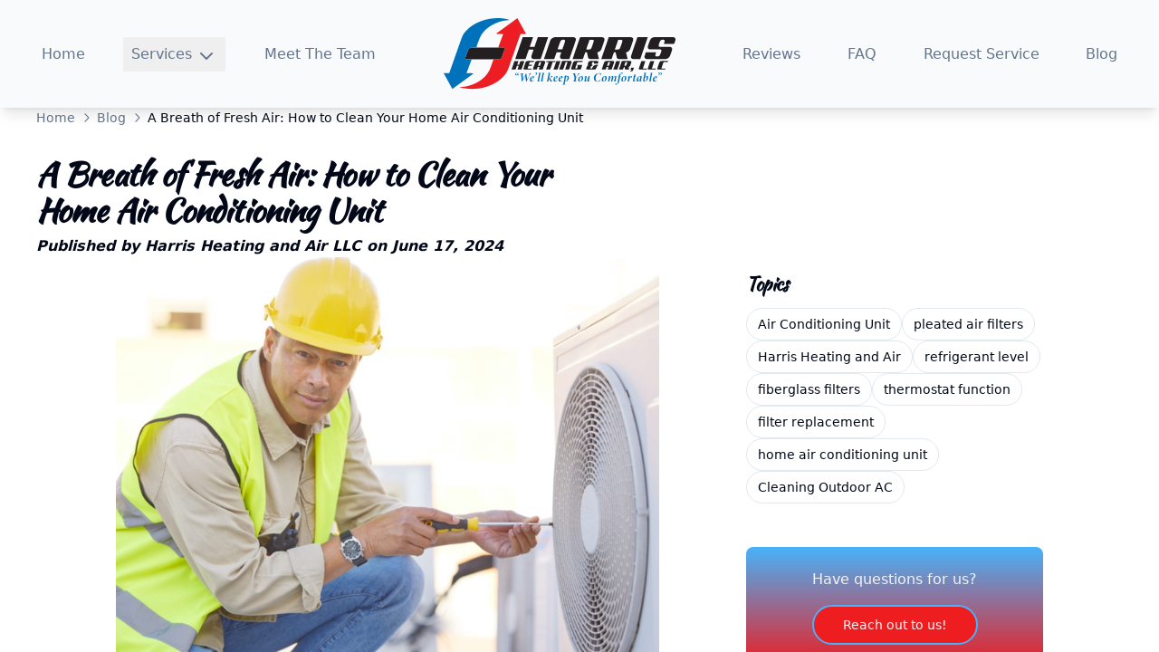

--- FILE ---
content_type: text/html
request_url: https://www.harrisheatingandairllc.com/posts/how-to-clean-your-home-air-conditioning-unit/
body_size: 10644
content:
<!doctype html>
<html lang="en">
	<head>
		<meta charset="utf-8" />
		<link rel="icon" href="../../favicon.ico" />
		<meta name="viewport" content="width=device-width, initial-scale=1" />
		
		<link href="../../_app/immutable/assets/0.vdHs6E2f.css" rel="stylesheet"><title>A Breath of Fresh Air: How to Clean Your Home Air Conditioning Unit</title><!-- HEAD_svelte-18pzfb8_START --><meta name="robots" content="index,follow"> <meta property="og:type" content="website">  <meta property="og:title" content="A Breath of Fresh Air: How to Clean Your Home Air Conditioning Unit"> <meta property="og:description" content="When the scorching summer heat arrives, your trusty home air conditioning (AC) unit is your rescue remedy, providing a much-needed oasis of cool air."> <meta property="og:image" content="https://pb.harrisheatingandairllc.com/api/files/vboxf0cc5r9u7z4/7z10ju5neyxqcjn/a_breath_of_fresh_air_how_to_clean_your_home_air_conditioning_unit_pADOxjhFK9.jpg?thumb=1200x630">  <meta property="og:image:width" content="1200"> <meta property="og:image:height" content="630">      <meta property="og:site_name" content="Harris Heating and Air LLC"><!-- HEAD_svelte-18pzfb8_END -->
	</head>
	<body data-sveltekit-preload-data="hover">
		<div style="display: contents">  <main class="flex-col h-screen lg:flex"><div class="flex-1 lg:flex lg:overflow-y-auto"><div class="fixed top-0 z-30 w-full p-5 overflow-y-auto shadow-lg bg-primary-foreground"><header class="sticky top-0 z-50 w-full md:hidden"><div class="container flex items-center px-5 pt-1 max-w-screen-2xl"><div class="hidden mr-4 md:flex"><a href="/" class="flex items-center mr-6 space-x-2"><img src="https://pb.harrisheatingandairllc.com/api/files/4r4s3m8o5kt9x17/tsv9pq7jpsdvt0l/harris_heating_and_cooling_logo_4yUFRjcLp2.svg?thumb=256x256" height="256" width="256" alt="Harris Heating and Air LLC" class="-mb-10"></a></div> <div class="flex items-center justify-between flex-1 space-x-2 md:justify-end"><div class="py-5 md:hidden"><button aria-haspopup="dialog" aria-expanded="false" type="button" data-melt-dialog-trigger="" data-dialog-trigger=""><svg xmlns="http://www.w3.org/2000/svg" class="w-8 h-8 text-black" viewBox="0 0 24 24" siteSettings="[object Object]"><path fill="currentColor" d="M4 18q-.425 0-.712-.288T3 17q0-.425.288-.712T4 16h16q.425 0 .713.288T21 17q0 .425-.288.713T20 18zm0-5q-.425 0-.712-.288T3 12q0-.425.288-.712T4 11h16q.425 0 .713.288T21 12q0 .425-.288.713T20 13zm0-5q-.425 0-.712-.288T3 7q0-.425.288-.712T4 6h16q.425 0 .713.288T21 7q0 .425-.288.713T20 8z"></path></svg></button> <div data-portal="" data-melt-dialog-portalled="" data-dialog-portal="" class=""> </div></div> <a href="/" class="px-8 md:hidden"><img src="https://pb.harrisheatingandairllc.com/api/files/4r4s3m8o5kt9x17/tsv9pq7jpsdvt0l/harris_heating_and_cooling_logo_4yUFRjcLp2.svg?thumb=256x256" height="256" width="256" alt="Harris Heating and Air LLC" class=""></a> <nav class="flex items-center">  <a href="tel:+16202359117"><svg xmlns="http://www.w3.org/2000/svg" width="24" height="24" viewBox="0 0 24 24" fill="none" stroke="currentColor" stroke-width="2" stroke-linecap="round" stroke-linejoin="round" class="lucide-icon lucide lucide-phone w-8 h-8 fill-secondary text-secondary"><path d="M22 16.92v3a2 2 0 0 1-2.18 2 19.79 19.79 0 0 1-8.63-3.07 19.5 19.5 0 0 1-6-6 19.79 19.79 0 0 1-3.07-8.67A2 2 0 0 1 4.11 2h3a2 2 0 0 1 2 1.72 12.84 12.84 0 0 0 .7 2.81 2 2 0 0 1-.45 2.11L8.09 9.91a16 16 0 0 0 6 6l1.27-1.27a2 2 0 0 1 2.11-.45 12.84 12.84 0 0 0 2.81.7A2 2 0 0 1 22 16.92z"></path></svg></a></nav></div></div></header> <header class="hidden w-full md:block"><div class="grid grid-flow-row auto-rows-max md:hidden"><a href="/" class="px-8"><img src="https://pb.harrisheatingandairllc.com/api/files/4r4s3m8o5kt9x17/tsv9pq7jpsdvt0l/harris_heating_and_cooling_logo_4yUFRjcLp2.svg?thumb=256x256" height="256" width="256" alt="Harris Heating and Air LLC" class=""></a> <div class=" svelte-1lp8bju"><a href="/" class="flex items-center w-full px-2 py-1 border border-transparent rounded-md group text-muted-foreground hover:underline svelte-1lp8bju">Home</a> </div> <div class="flex justify-start"><button class=""><button aria-controls="ITVfYPfZOO" aria-expanded="false" data-state="closed" id="1k33R1wUrW" tabindex="0" data-melt-dropdown-menu-trigger="" data-menu-trigger="" type="button" class="flex w-full px-2 py-1 border border-transparent rounded-md md:items-center group text-muted-foreground hover:underline">Services  <svg xmlns="http://www.w3.org/2000/svg" width="24" height="24" viewBox="0 0 24 24" fill="none" stroke="currentColor" stroke-width="2" stroke-linecap="round" stroke-linejoin="round" class="lucide-icon lucide lucide-chevron-down md:mt-1 md:ml-1"><path d="m6 9 6 6 6-6"></path></svg></button></button> </div><div class=" svelte-1lp8bju"><a href="/about" class="flex items-center w-full px-2 py-1 border border-transparent rounded-md group text-muted-foreground hover:underline svelte-1lp8bju">Meet The Team</a> </div><div class=" svelte-1lp8bju"><a href="/reviews" class="flex items-center w-full px-2 py-1 border border-transparent rounded-md group text-muted-foreground hover:underline svelte-1lp8bju">Reviews</a> </div><div class=" svelte-1lp8bju"><a href="/faq" class="flex items-center w-full px-2 py-1 border border-transparent rounded-md group text-muted-foreground hover:underline svelte-1lp8bju">FAQ</a> </div><div class=" svelte-1lp8bju"><a href="/contact-us" class="flex items-center w-full px-2 py-1 border border-transparent rounded-md group text-muted-foreground hover:underline svelte-1lp8bju">Request Service</a> </div><div class=" svelte-1lp8bju"><a href="/posts" class="flex items-center w-full px-2 py-1 border border-transparent rounded-md group text-muted-foreground hover:underline svelte-1lp8bju">Blog</a> </div></div> <div class="flex flex-wrap items-center justify-around"><div class=" svelte-1lp8bju"><a href="/" class="flex items-center w-full px-2 py-1 border border-transparent rounded-md group text-muted-foreground hover:underline svelte-1lp8bju">Home</a> </div> <div class="flex justify-start"><button class=""><button aria-controls="Vim-vKk9AT" aria-expanded="false" data-state="closed" id="QKx50fOAtY" tabindex="0" data-melt-dropdown-menu-trigger="" data-menu-trigger="" type="button" class="flex w-full px-2 py-1 border border-transparent rounded-md md:items-center group text-muted-foreground hover:underline">Services  <svg xmlns="http://www.w3.org/2000/svg" width="24" height="24" viewBox="0 0 24 24" fill="none" stroke="currentColor" stroke-width="2" stroke-linecap="round" stroke-linejoin="round" class="lucide-icon lucide lucide-chevron-down md:mt-1 md:ml-1"><path d="m6 9 6 6 6-6"></path></svg></button></button> </div><div class=" svelte-1lp8bju"><a href="/about" class="flex items-center w-full px-2 py-1 border border-transparent rounded-md group text-muted-foreground hover:underline svelte-1lp8bju">Meet The Team</a> </div> <a href="/" class="px-8"><img src="https://pb.harrisheatingandairllc.com/api/files/4r4s3m8o5kt9x17/tsv9pq7jpsdvt0l/harris_heating_and_cooling_logo_4yUFRjcLp2.svg?thumb=256x256" height="256" width="256" alt="Harris Heating and Air LLC" class=""></a> <div class=" svelte-1lp8bju"><a href="/reviews" class="flex items-center w-full px-2 py-1 border border-transparent rounded-md group text-muted-foreground hover:underline svelte-1lp8bju">Reviews</a> </div><div class=" svelte-1lp8bju"><a href="/faq" class="flex items-center w-full px-2 py-1 border border-transparent rounded-md group text-muted-foreground hover:underline svelte-1lp8bju">FAQ</a> </div><div class=" svelte-1lp8bju"><a href="/contact-us" class="flex items-center w-full px-2 py-1 border border-transparent rounded-md group text-muted-foreground hover:underline svelte-1lp8bju">Request Service</a> </div><div class=" svelte-1lp8bju"><a href="/posts" class="flex items-center w-full px-2 py-1 border border-transparent rounded-md group text-muted-foreground hover:underline svelte-1lp8bju">Blog</a> </div> </div></header></div> <div class="flex flex-col w-full pt-20"><div class="overflow-y-auto" id="content"><div class="">  <section class="p-5 lg:p-10"><div class="mb-4 flex items-center space-x-1 text-sm text-muted-foreground"><div class="overflow-hidden text-ellipsis whitespace-nowrap" data-svelte-h="svelte-pz022i"><a href="/" class="hover:underline">Home</a></div> <svg width="15" height="15" viewBox="0 0 15 15" fill="none" xmlns="http://www.w3.org/2000/svg" class="h-4 w-4"><path fill-rule="evenodd" clip-rule="evenodd" d="M6.1584 3.13508C6.35985 2.94621 6.67627 2.95642 6.86514 3.15788L10.6151 7.15788C10.7954 7.3502 10.7954 7.64949 10.6151 7.84182L6.86514 11.8418C6.67627 12.0433 6.35985 12.0535 6.1584 11.8646C5.95694 11.6757 5.94673 11.3593 6.1356 11.1579L9.565 7.49985L6.1356 3.84182C5.94673 3.64036 5.95694 3.32394 6.1584 3.13508Z" fill="currentColor"></path></svg> <div class="overflow-hidden text-ellipsis whitespace-nowrap" data-svelte-h="svelte-1t5twkw"><a href="/posts" class="hover:underline">Blog</a></div> <svg width="15" height="15" viewBox="0 0 15 15" fill="none" xmlns="http://www.w3.org/2000/svg" class="h-4 w-4"><path fill-rule="evenodd" clip-rule="evenodd" d="M6.1584 3.13508C6.35985 2.94621 6.67627 2.95642 6.86514 3.15788L10.6151 7.15788C10.7954 7.3502 10.7954 7.64949 10.6151 7.84182L6.86514 11.8418C6.67627 12.0433 6.35985 12.0535 6.1584 11.8646C5.95694 11.6757 5.94673 11.3593 6.1356 11.1579L9.565 7.49985L6.1356 3.84182C5.94673 3.64036 5.95694 3.32394 6.1584 3.13508Z" fill="currentColor"></path></svg> <div class="font-medium text-foreground">A Breath of Fresh Air: How to Clean Your Home Air Conditioning Unit</div></div> <div class="max-w-prose"><h1 class="text-4xl font-bold tracking-tight scroll-m-20">A Breath of Fresh Air: How to Clean Your Home Air Conditioning Unit</h1> <p class="italic font-semibold"><i>Published by Harris Heating and Air LLC on <time datetime="2024-06-17 12:00:00.000Z">June 17, 2024</time></i></p></div> <div class="w-full h-full max-w-screen-lg grid-cols-12 gap-5 mx-auto md:grid" data-theme="light"><div class="col-span-8"><img src="https://pb.harrisheatingandairllc.com/api/files/vboxf0cc5r9u7z4/7z10ju5neyxqcjn/a_breath_of_fresh_air_how_to_clean_your_home_air_conditioning_unit_3KOQu9VRFl.jpg?thumb=800x600" height="800" width="600" alt="A Breath of Fresh Air: How to Clean Your Home Air Conditioning Unit" class=""> <div class="max-w-prose"><article><!-- HTML_TAG_START --><p dir="ltr">When the scorching summer heat arrives, your trusty home air conditioning (AC) unit is your rescue remedy, providing a much-needed oasis of cool air. However, routine maintenance is essential to keeping your home cool. In today's blog, we'll delve into caring for your home's outdoor AC unit, filter replacements, and more, empowering you to take charge of your comfort.</p>
<h2 dir="ltr">Safety First in Preparation for Maintenance</h2>
<p dir="ltr">Safety should always be a top priority when working with any electrical appliance. Before you begin maintenance and filter replacement, examine the safety precautions outlined in the manufacturer's appliance manual. You'll need to determine if shutting off power or detaching the unit from any electrical outlets is necessary.</p>
<h2 dir="ltr">Cleaning Outdoor AC Unit</h2>
<p dir="ltr">An outdoor AC unit is exposed to wind, dirt, debris, and foliage. Cleaning it regularly is crucial for maintaining efficient airflow and preventing potential damage. The process often includes:</p>
<ul>
<li dir="ltr" role="presentation">Removing Debris</li>
<li dir="ltr" role="presentation">Clearing Obstructions</li>
<li dir="ltr" role="presentation">Checking for Signs of Damage</li>
</ul>
<h2 dir="ltr">Tackling Filters</h2>
<p dir="ltr">The filters in your home's HVAC system play a critical role in maintaining a cool indoor environment. Over time, however, dust and dirt can clog filters, hindering airflow and reducing cooling efficiency.</p>
<p dir="ltr">It's best to replace the filter to ensure your AC unit operates at optimal performance levels. AC systems have two filter types: fiberglass and pleated.</p>
<p dir="ltr">Fiberglass filters are significantly more affordable but less effective at capturing dust and particles. The average interval between changing or cleaning fiberglass filters is 30 days or less.</p>
<p dir="ltr">In comparison, pleated air filters are more expensive but more efficient at trapping smaller particles, lasting up to 90 days or three months.</p>
<h2 dir="ltr">Additional Maintenance Tips</h2>
<p dir="ltr">Cleaning your home's air conditioning unit is one of many tasks that keep it running smoothly. Other regular maintenance tips include checking the refrigerant levels, inspecting the ducts for leaks, and ensuring the thermostat is functioning properly. When done regularly, these tasks can also prolong your unit's lifespan.</p>
<p dir="ltr">So, it's critical to schedule annual maintenance checks in the fall before the first freeze to have your home's furnace inspected before running it. The same is true for your AC unit, which the HVAC experts at Harris Heating and Air can inspect for you in the spring before the last frost. These annual checks are essential for identifying and addressing potential issues before escalating.</p>
<p dir="ltr">Rest assured, their team of HVAC professionals, equipped with the knowledge and experience, will inspect and clean your home's AC system and check the operation of your thermostat. This comprehensive service will keep you cool and comfortable all summer, giving you the peace of mind that your AC is in good hands.</p>
<h2 dir="ltr">A Well-Maintained Home AC</h2>
<p dir="ltr">A clean and well-maintained home air conditioning unit is not just a machine; it's your ally in beating the summer heat and ensuring optimal performance and energy efficiency. Following the routine filter replacement process, homeowners can effectively ensure their AC units provide a refreshing environment throughout the hot summer months, offering a much-needed reprieve from the scorching heat.</p>
<p dir="ltr">Remember, regular maintenance is vital to maintaining a relaxed and comfortable home! It not only ensures your AC unit operates at its best, providing a refreshing environment throughout the hot summer months, but it also helps prevent expensive repairs and extends the lifespan of your AC unit.</p>
<p dir="ltr">Call the HVAC professionals at Harris Heating and Air at:</p>
<ul>
<li dir="ltr" role="presentation"><a href="tel:tel:+16202359117">620-235-9117</a> in Pittsburg, Kansas</li>
<li dir="ltr" role="presentation"><a href="tel:tel:+14173100132">417-310-0132</a> in Webb City, Missouri</li>
</ul><!-- HTML_TAG_END --></article></div></div> <div class="col-span-4"><h2 class="pb-3 text-xl font-bold tracking-tight scroll-m-20" data-svelte-h="svelte-14zhb5g">Topics</h2> <div class="flex flex-wrap gap-2"> <a href="/posts?topic=" tabindex="0" class="inline-flex items-center justify-center text-sm font-medium whitespace-nowrap ring-offset-background transition-colors focus-visible:outline-none focus-visible:ring-2 focus-visible:ring-ring focus-visible:ring-offset-2 disabled:pointer-events-none disabled:opacity-50 border border-input bg-background hover:bg-secondary hover:text-accent-foreground h-9 rounded-full px-3" data-button-root="">Air Conditioning Unit</a> <a href="/posts?topic=" tabindex="0" class="inline-flex items-center justify-center text-sm font-medium whitespace-nowrap ring-offset-background transition-colors focus-visible:outline-none focus-visible:ring-2 focus-visible:ring-ring focus-visible:ring-offset-2 disabled:pointer-events-none disabled:opacity-50 border border-input bg-background hover:bg-secondary hover:text-accent-foreground h-9 rounded-full px-3" data-button-root="">pleated air filters</a> <a href="/posts?topic=" tabindex="0" class="inline-flex items-center justify-center text-sm font-medium whitespace-nowrap ring-offset-background transition-colors focus-visible:outline-none focus-visible:ring-2 focus-visible:ring-ring focus-visible:ring-offset-2 disabled:pointer-events-none disabled:opacity-50 border border-input bg-background hover:bg-secondary hover:text-accent-foreground h-9 rounded-full px-3" data-button-root="">Harris Heating and Air</a> <a href="/posts?topic=" tabindex="0" class="inline-flex items-center justify-center text-sm font-medium whitespace-nowrap ring-offset-background transition-colors focus-visible:outline-none focus-visible:ring-2 focus-visible:ring-ring focus-visible:ring-offset-2 disabled:pointer-events-none disabled:opacity-50 border border-input bg-background hover:bg-secondary hover:text-accent-foreground h-9 rounded-full px-3" data-button-root="">refrigerant level</a> <a href="/posts?topic=" tabindex="0" class="inline-flex items-center justify-center text-sm font-medium whitespace-nowrap ring-offset-background transition-colors focus-visible:outline-none focus-visible:ring-2 focus-visible:ring-ring focus-visible:ring-offset-2 disabled:pointer-events-none disabled:opacity-50 border border-input bg-background hover:bg-secondary hover:text-accent-foreground h-9 rounded-full px-3" data-button-root="">fiberglass filters</a> <a href="/posts?topic=" tabindex="0" class="inline-flex items-center justify-center text-sm font-medium whitespace-nowrap ring-offset-background transition-colors focus-visible:outline-none focus-visible:ring-2 focus-visible:ring-ring focus-visible:ring-offset-2 disabled:pointer-events-none disabled:opacity-50 border border-input bg-background hover:bg-secondary hover:text-accent-foreground h-9 rounded-full px-3" data-button-root="">thermostat function</a> <a href="/posts?topic=" tabindex="0" class="inline-flex items-center justify-center text-sm font-medium whitespace-nowrap ring-offset-background transition-colors focus-visible:outline-none focus-visible:ring-2 focus-visible:ring-ring focus-visible:ring-offset-2 disabled:pointer-events-none disabled:opacity-50 border border-input bg-background hover:bg-secondary hover:text-accent-foreground h-9 rounded-full px-3" data-button-root="">filter replacement</a> <a href="/posts?topic=" tabindex="0" class="inline-flex items-center justify-center text-sm font-medium whitespace-nowrap ring-offset-background transition-colors focus-visible:outline-none focus-visible:ring-2 focus-visible:ring-ring focus-visible:ring-offset-2 disabled:pointer-events-none disabled:opacity-50 border border-input bg-background hover:bg-secondary hover:text-accent-foreground h-9 rounded-full px-3" data-button-root="">home air conditioning unit</a> <a href="/posts?topic=" tabindex="0" class="inline-flex items-center justify-center text-sm font-medium whitespace-nowrap ring-offset-background transition-colors focus-visible:outline-none focus-visible:ring-2 focus-visible:ring-ring focus-visible:ring-offset-2 disabled:pointer-events-none disabled:opacity-50 border border-input bg-background hover:bg-secondary hover:text-accent-foreground h-9 rounded-full px-3" data-button-root="">Cleaning Outdoor AC</a></div> <div class="mt-8 md:sticky md:top-20"><div class="my-8 mt-12 flex flex-col gap-6"><div class="cta-container rounded-lg bg-gradient-to-b from-primary to-secondary px-4 py-6 text-center"> <div class="mx-auto mb-4 text-center text-white/90"><!-- HTML_TAG_START --><p>Have questions for us?</p><!-- HTML_TAG_END --> </div> <div class="mt-4 flex w-full flex-row justify-center gap-4"> <a href="/contact-us" tabindex="0" class="inline-flex items-center justify-center text-sm font-medium whitespace-nowrap ring-offset-background transition-colors focus-visible:outline-none focus-visible:ring-2 focus-visible:ring-ring focus-visible:ring-offset-2 disabled:pointer-events-none disabled:opacity-50 bg-secondary border-2 border-primary text-primary-foreground hover:bg-primary/90 h-11 rounded-full px-8" target="" data-button-root=""><span class="flex items-center justify-center gap-2">Reach out to us! </span> </a>  </div></div>  </div></div></div></div></section></div> <div class="bg-primary py-2 lg:text-2xl text-center text-white text-lg font-bold font-['Raleway'] leading-[34px]" data-svelte-h="svelte-ihwjk3">We&#39;ll keep you comfortable!</div> <footer class="py-6 md:px-8 md:py-0"><div class="flex flex-col items-center lg:pt-10 lg:flex-row"><a href="/" class="px-8"><img src="https://pb.harrisheatingandairllc.com/api/files/4r4s3m8o5kt9x17/tsv9pq7jpsdvt0l/harris_heating_and_cooling_logo_4yUFRjcLp2.svg?thumb=256x256" height="256" width="256" alt="Harris Heating and Air LLC" class=""></a> <div><div class="grid grid-flow-row auto-rows-max lg:flex lg:items-center lg:justify-center"><div class=" svelte-1lp8bju"><a href="/" class="flex items-center w-full px-2 py-1 border border-transparent rounded-md group text-muted-foreground hover:underline lg:text-xl svelte-1lp8bju">Home</a> </div><div class=" svelte-1lp8bju"><a href="/service-area" class="flex items-center w-full px-2 py-1 border border-transparent rounded-md group text-muted-foreground hover:underline lg:text-xl svelte-1lp8bju">Services</a> </div><div class=" svelte-1lp8bju"><a href="/about" class="flex items-center w-full px-2 py-1 border border-transparent rounded-md group text-muted-foreground hover:underline lg:text-xl svelte-1lp8bju">Meet The Team</a> </div><div class=" svelte-1lp8bju"><a href="/reviews" class="flex items-center w-full px-2 py-1 border border-transparent rounded-md group text-muted-foreground hover:underline lg:text-xl svelte-1lp8bju">Reviews</a> </div><div class=" svelte-1lp8bju"><a href="/faq" class="flex items-center w-full px-2 py-1 border border-transparent rounded-md group text-muted-foreground hover:underline lg:text-xl svelte-1lp8bju">FAQ</a> </div><div class=" svelte-1lp8bju"><a href="/contact-us" class="flex items-center w-full px-2 py-1 border border-transparent rounded-md group text-muted-foreground hover:underline lg:text-xl svelte-1lp8bju">Request Service</a> </div><div class=" svelte-1lp8bju"><a href="/posts" class="flex items-center w-full px-2 py-1 border border-transparent rounded-md group text-muted-foreground hover:underline lg:text-xl svelte-1lp8bju">Blog</a> </div></div> <div><div class="grid w-full grid-flow-row gap-6 py-5 auto-rows-max lg:grid-cols-2 md:justify-center"><a href="tel:tel:+16202359117" class="flex items-center order-1 gap-2 p-2 bg-gray-300 rounded-full"><svg width="15" height="15" viewBox="0 0 15 15" fill="none" xmlns="http://www.w3.org/2000/svg" class="w-10 h-10 p-2 text-white bg-red-500 rounded-full"><path fill-rule="evenodd" clip-rule="evenodd" d="M4 2.5C4 2.22386 4.22386 2 4.5 2H10.5C10.7761 2 11 2.22386 11 2.5V12.5C11 12.7761 10.7761 13 10.5 13H4.5C4.22386 13 4 12.7761 4 12.5V2.5ZM4.5 1C3.67157 1 3 1.67157 3 2.5V12.5C3 13.3284 3.67157 14 4.5 14H10.5C11.3284 14 12 13.3284 12 12.5V2.5C12 1.67157 11.3284 1 10.5 1H4.5ZM6 11.65C5.8067 11.65 5.65 11.8067 5.65 12C5.65 12.1933 5.8067 12.35 6 12.35H9C9.1933 12.35 9.35 12.1933 9.35 12C9.35 11.8067 9.1933 11.65 9 11.65H6Z" fill="currentColor"></path></svg> <p>Pittsburg <a href="tel:tel:+16202359117">(620)235-9117</a></p></a> <a href="tel:tel:+14173100132" class="flex items-center order-3 gap-2 p-2 bg-gray-300 rounded-full"><svg width="15" height="15" viewBox="0 0 15 15" fill="none" xmlns="http://www.w3.org/2000/svg" class="w-10 h-10 p-2 text-white bg-red-500 rounded-full"><path fill-rule="evenodd" clip-rule="evenodd" d="M4 2.5C4 2.22386 4.22386 2 4.5 2H10.5C10.7761 2 11 2.22386 11 2.5V12.5C11 12.7761 10.7761 13 10.5 13H4.5C4.22386 13 4 12.7761 4 12.5V2.5ZM4.5 1C3.67157 1 3 1.67157 3 2.5V12.5C3 13.3284 3.67157 14 4.5 14H10.5C11.3284 14 12 13.3284 12 12.5V2.5C12 1.67157 11.3284 1 10.5 1H4.5ZM6 11.65C5.8067 11.65 5.65 11.8067 5.65 12C5.65 12.1933 5.8067 12.35 6 12.35H9C9.1933 12.35 9.35 12.1933 9.35 12C9.35 11.8067 9.1933 11.65 9 11.65H6Z" fill="currentColor"></path></svg> <p>Webb City <a href="tel:tel:+14173100132">(417)-310-0132</a></p></a> <div class="flex items-center order-11 gap-2 p-2 bg-gray-300 rounded-full"><svg width="15" height="15" viewBox="0 0 15 15" fill="none" xmlns="http://www.w3.org/2000/svg" class="w-10 h-10 p-2 text-white bg-red-500 rounded-full"><path fill-rule="evenodd" clip-rule="evenodd" d="M7.50009 0.877014C3.84241 0.877014 0.877258 3.84216 0.877258 7.49984C0.877258 11.1575 3.8424 14.1227 7.50009 14.1227C11.1578 14.1227 14.1229 11.1575 14.1229 7.49984C14.1229 3.84216 11.1577 0.877014 7.50009 0.877014ZM1.82726 7.49984C1.82726 4.36683 4.36708 1.82701 7.50009 1.82701C10.6331 1.82701 13.1729 4.36683 13.1729 7.49984C13.1729 10.6328 10.6331 13.1727 7.50009 13.1727C4.36708 13.1727 1.82726 10.6328 1.82726 7.49984ZM8 4.50001C8 4.22387 7.77614 4.00001 7.5 4.00001C7.22386 4.00001 7 4.22387 7 4.50001V7.50001C7 7.63262 7.05268 7.7598 7.14645 7.85357L9.14645 9.85357C9.34171 10.0488 9.65829 10.0488 9.85355 9.85357C10.0488 9.65831 10.0488 9.34172 9.85355 9.14646L8 7.29291V4.50001Z" fill="currentColor"></path></svg> <p class="">Mon - Fri 8am to 5pm (After Hours Available)</p></div>  <div class="flex items-center gap-2 p-2 bg-gray-300 rounded-full"><svg xmlns="http://www.w3.org/2000/svg" class="w-10 h-10 p-2 text-white bg-red-500 rounded-full" viewBox="0 0 24 24"><path fill="currentColor" d="m15 21l-6-2.1l-4.65 1.8q-.5.2-.925-.112T3 19.75v-14q0-.325.188-.575T3.7 4.8L9 3l6 2.1l4.65-1.8q.5-.2.925.113T21 4.25v14q0 .325-.187.575t-.513.375zm-1-2.45V6.85l-4-1.4v11.7z"></path></svg> <p>1403 E 4th Pittsburg, KS 66762</p> </div> <div class="flex items-center gap-2 p-2 bg-gray-300 rounded-full"><svg xmlns="http://www.w3.org/2000/svg" class="w-10 h-10 p-2 text-white bg-red-500 rounded-full" viewBox="0 0 24 24"><path fill="currentColor" d="m15 21l-6-2.1l-4.65 1.8q-.5.2-.925-.112T3 19.75v-14q0-.325.188-.575T3.7 4.8L9 3l6 2.1l4.65-1.8q.5-.2.925.113T21 4.25v14q0 .325-.187.575t-.513.375zm-1-2.45V6.85l-4-1.4v11.7z"></path></svg> <p>3533 E Red Iron Dr, Webb City, MO  64870</p> </div></div></div></div> <div data-svelte-h="svelte-1j78uko"><img src="/Goodman AC Logo-01.svg" class="px-5 w-44 h-44" alt=""></div></div> <div class="container flex flex-col items-center justify-between gap-4 md:h-24 md:flex-row"><p class="text-sm leading-loose text-center text-muted-foreground md:text-left">Copyright © 2026 | All rights reserved Harris Heating and Air LLC |
      <a href="/privacy-policy" class="font-medium underline underline-offset-4" data-svelte-h="svelte-1mty77p">Privacy Policy</a></p> <p class="text-sm leading-loose text-center text-muted-foreground md:text-left" data-svelte-h="svelte-sntqa0">Built &amp; designed by <a href="https://zimmermarketing.com" target="_blank" rel="noreferrer" class="font-medium underline underline-offset-4">Zimmer Marketing</a></p></div> </footer></div></div></div></main> 
			
			<script>
				{
					__sveltekit_1xxto3g = {
						base: new URL("../..", location).pathname.slice(0, -1)
					};

					const element = document.currentScript.parentElement;

					Promise.all([
						import("../../_app/immutable/entry/start.DBRL_pZm.js"),
						import("../../_app/immutable/entry/app.Cf4ZD4T_.js")
					]).then(([kit, app]) => {
						kit.start(app, element, {
							node_ids: [0, 6],
							data: [{type:"data",data:{siteSettings:{collectionId:"4r4s3m8o5kt9x17",collectionName:"globals",content:"",created:"2024-02-09 09:57:28.434Z",defaultSeoImage:"",expand:{globals:[{collectionId:"4r4s3m8o5kt9x17",collectionName:"globals",content:"\u003Cp>Have questions for us?\u003C/p>",created:"2025-05-19 20:12:00.675Z",defaultSeoImage:"",globals:[],id:"hwcno5lm4aytl5e",images:[],menu:[],meta:{primaryButton:{text:"Reach out to us!",link:"/contact-us"}},pages:[],services:[],slug:"cta-default",socials:[],updated:"2025-06-03 07:15:47.314Z"}],menu:[{collectionId:"pvcf8qvxyudebat",collectionName:"menu",created:"2024-02-09 11:58:14.650Z",cssClass:"",icon:[],id:"k2wpttfei7s7o76",newTab:false,path:"/",title:"Home",updated:"2024-02-09 11:58:14.650Z"},{collectionId:"pvcf8qvxyudebat",collectionName:"menu",created:"2024-06-13 18:03:11.800Z",cssClass:"",icon:[],id:"jz11tmrbe5vy1l9",newTab:false,path:"/service-area",title:"Services",updated:"2024-06-18 02:35:11.891Z"},{collectionId:"pvcf8qvxyudebat",collectionName:"menu",created:"2024-02-09 11:59:11.805Z",cssClass:"",icon:[],id:"l0ifwhu4y2zu13o",newTab:false,path:"/about",title:"Meet The Team",updated:"2024-06-24 14:40:50.460Z"},{collectionId:"pvcf8qvxyudebat",collectionName:"menu",created:"2024-02-09 12:01:22.535Z",cssClass:"",icon:[],id:"jofi2no1qs4xp27",newTab:false,path:"/reviews",title:"Reviews",updated:"2024-06-24 18:41:38.780Z"},{collectionId:"pvcf8qvxyudebat",collectionName:"menu",created:"2024-02-09 12:00:38.632Z",cssClass:"",icon:[],id:"rxhq5qbjhrv7e09",newTab:false,path:"/faq",title:"FAQ",updated:"2024-02-09 12:00:38.632Z"},{collectionId:"pvcf8qvxyudebat",collectionName:"menu",created:"2024-02-09 12:06:24.796Z",cssClass:"",icon:[],id:"7ipn6zjjsduzhdc",newTab:false,path:"/contact-us",title:"Request Service",updated:"2024-06-20 04:41:18.976Z"},{collectionId:"pvcf8qvxyudebat",collectionName:"menu",created:"2024-02-09 12:06:38.442Z",cssClass:"",icon:[],id:"2l9xbm053frkqxv",newTab:false,path:"/posts",title:"Blog",updated:"2024-02-13 14:31:59.604Z"}],services:[{collectionId:"73zkr2zi8f91hn8",collectionName:"pages",content:"\u003Cp>Serving southeast Kansas and southwest Missouri, Harris Heating and Air proudly offers full-service HVAC installations and maintenance in the Pittsburg, KS, and Joplin, MO regions! Find your local community below and call us or fill out a contact form for HVAC services.\u003C/p>\r\n\u003Ch2>Kansas HVAC Service Area\u003C/h2>\r\n\u003Cul>\r\n\u003Cli>Pittsburg, KS&nbsp;\u003C/li>\r\n\u003Cli>Fort Scott, KS\u003C/li>\r\n\u003Cli>Girard, KS\u003C/li>\r\n\u003Cli>Arma, KS\u003C/li>\r\n\u003Cli>Cherokee, KS\u003C/li>\r\n\u003Cli>Weir, KS\u003C/li>\r\n\u003Cli>Galena, KS\u003C/li>\r\n\u003Cli>Baxter Spring, KS\u003C/li>\r\n\u003C/ul>\r\n\u003Ch2>Missouri HVAC Service Area\u003C/h2>\r\n\u003Cul>\r\n\u003Cli>Webb City, MO\u003C/li>\r\n\u003Cli>Joplin, MO\u003C/li>\r\n\u003Cli>Carl Junction, MO\u003C/li>\r\n\u003Cli>Carthage, MO\u003C/li>\r\n\u003Cli>Oronogo, MO\u003C/li>\r\n\u003Cli>Diamond, MO\u003C/li>\r\n\u003Cli>Neosho, MO\u003C/li>\r\n\u003C/ul>\r\n\u003Cp>&nbsp;\u003C/p>",created:"2024-05-07 14:48:35.161Z",faqs:[],globals:[],id:"ykllwkixg2sjpqn",images:["harris_heating_and_air_team_photo1_ozjAGa2Ana.jpg"],meta:null,noIndex:false,pages:[],seoDescription:"Call for commercial and residential HVAC service near Pittsburg, KS and Joplin, MO.",seoImage:"harris_heating_air_og_bUlVksLyi3.jpg",seoTitle:"Harris Heating and Air Service Locations",slug:"service-area",team:[],testimonials:[],title:"Harris Heating and Air Service Locations",updated:"2024-06-25 15:36:30.985Z"},{collectionId:"73zkr2zi8f91hn8",collectionName:"pages",content:"\u003Cp>With our stellar residential and commercial HVAC maintenance services, you can be assured that your heating and cooling systems are in the best hands. We've got you covered, whether keeping cozy in the winter with a fully functional furnace or staying cool and refreshed during scorching summers with a top-notch air conditioning unit.\u003C/p>\r\n\u003Ch2>Annual HVAC Maintenance\u003C/h2>\r\n\u003Cp>We offer southwest Missouri and southeast Kansas property owners the confidence that comes from regularly scheduled HVAC system maintenance. Whether you live in Joplin, MO, or Pittsburg, KS, at Harris Heating and Air, we ensure your furnace is ready for winter, and your air conditioning will run smoothly through the dog days of summer.\u003C/p>\r\n\u003Ch2>Emergency Air Conditioning Repairs\u003C/h2>\r\n\u003Cp>In the unfortunate event that your A/C or heating breaks down, we know time is of the essence. Nobody wants to sweat it out. We will prioritize restoring the functionality of your system and get your HVAC system back running as soon as possible.\u003C/p>\r\n\u003Ch2>Start Your HVAC Maintenance Schedule\u003C/h2>\r\n\u003Cp>Don't wait until your HVAC system breaks down unexpectedly &ndash; trust Harris Heating and Air to keep everything running like clockwork. Contact us today to schedule your maintenance service and experience the difference firsthand.\u003C/p>",created:"2024-05-07 13:47:56.104Z",faqs:[],globals:[],id:"ct6m9d79i1z41ff",images:[],meta:null,noIndex:false,pages:[],seoDescription:"Harris Heating and Air offers full-service HVAC Maintenance in Joplin, MO and Pittsburg, KS.",seoImage:"harris_heating_air_og_6QyFxXTjKT.jpg",seoTitle:"HVAC Maintenance by Harris Heating and Air in Pittsburg, KS and Joplin, MO",slug:"hvac-maintenance",team:[],testimonials:[],title:"HVAC Maintenance by Harris Heating and Air",updated:"2024-06-25 15:36:18.926Z"},{collectionId:"73zkr2zi8f91hn8",collectionName:"pages",content:"\u003Cp>When it comes to creating the perfect indoor oasis, we understand that nothing is more important than reliable, efficient cooling and heating systems. That's why we're dedicated to delivering top-notch HVAC installations for residential properties in Pittsburg, KS, and Joplin, MO, ensuring your home stays comfortable all year round.\u003C/p>\r\n\u003Ch2>Tailored Home HVAC Solutions\u003C/h2>\r\n\u003Cp>With Harris Heating and Air, you can count on a seamless installation process from start to finish. Our team of experienced technicians will assess your home's unique needs and recommend the perfect air conditioning and furnace solutions tailored to your preferences and budget. Whether you're upgrading an existing system or installing new equipment, we're committed to delivering unparalleled quality and craftsmanship.\u003C/p>\r\n\u003Cp>We offer a wide range of high-quality air conditioning units and furnaces from leading brands, ensuring you have access to the latest technology and energy-efficient options. From central air systems to ductless mini-splits, we have the expertise to handle installations of all types and sizes, guaranteeing optimal performance and comfort for your home.\u003C/p>",created:"2024-05-06 21:22:55.009Z",faqs:[],globals:[],id:"ftb2ej8ik7uxgkm",images:[],meta:null,noIndex:false,pages:[],seoDescription:"Get  affordable residential air conditioning repair service in Joplin, MO and Pittsburg, KS from Harris Heating and Air.",seoImage:"harris_heating_air_og_dzfAfPA3Rw.jpg",seoTitle:"Affordable Air Conditioning Repair in Joplin, MO and Pittsburg, KS",slug:"residential-hvac",team:[],testimonials:[],title:"Affordable Home Air Conditioning Installation",updated:"2024-06-25 15:36:04.654Z"},{collectionId:"73zkr2zi8f91hn8",collectionName:"pages",content:"\u003Cp>Look no further than Harris Heating and Air for commercial-grade HVAC services to keep your business workspace's climate control up to par. We maintain HVAC systems in the communities surrounding Pittsburg, KS, and Joplin, MO, and never compromise on quality. Whether you need your air conditioning or heating maintained or new systems and ducting installed, we've got the solutions you can't beat!\u003C/p>\r\n\u003Ch2>Commercial HVAC Installation\u003C/h2>\r\n\u003Cp>Large buildings require different heating and cooling solutions than a typical home. That's why it helps to have an HVAC company with experience installing and maintaining commercial units. We will design your system to maximize comfort in the building while finding the most efficient and lowest-cost way of meeting your business climate control needs.\u003C/p>\r\n\u003Ch3>Crane Installation of HVAC Units\u003C/h3>\r\n\u003Cp>For larger buildings with roof-mounted HVAC systems, Harris Heating and Air has a crane to safely install or remove large heating and cooling units.\u003C/p>\r\n\u003Ch2>Business HVAC Maintenance and Repair\u003C/h2>\r\n\u003Cp>Heating and cooling large buildings is hard work for HVAC systems. That's why they must be maintained regularly to keep them running efficiently and with lower energy consumption. Unmaintained systems can have a shortened lifespan, further increasing operating costs. At Harris Heating and Air, our team of technicians has the skills to keep your system running at peak performance!\u003C/p>",created:"2024-05-06 21:15:23.937Z",faqs:[],globals:[],id:"8zhsn6qfxe8wkl2",images:[],meta:null,noIndex:false,pages:[],seoDescription:"Order light-duty commercial HVAC installations in Joplin, Mo and Pittsburg, KS from Harris Heating and Air.",seoImage:"harris_heating_air_og_9tN1Fqym05.jpg",seoTitle:"Commercial HVAC Services in Pittsburg, KS and Joplin, MO",slug:"commercial-hvac",team:[],testimonials:[],title:"Commercial HVAC Services",updated:"2024-06-25 15:35:37.695Z"},{collectionId:"73zkr2zi8f91hn8",collectionName:"pages",content:"\u003Cdiv id=\"AkyO9f3bW0\" data-state=\"open\" data-value=\"item-1\" data-melt-accordion-content=\"\" data-accordion-content=\"\">\r\n\u003Cdiv>\r\n\u003Cp>The cost of our crane installation service for HVAC units varies based on certain factors, which will be included in your estimate, such as:\u003C/p>\r\n\u003Cul>\r\n\u003Cli>Height of roof\u003C/li>\r\n\u003Cli>Number of units installed\u003C/li>\r\n\u003Cli>Distance from our business location\u003C/li>\r\n\u003C/ul>\r\n\u003C/div>\r\n\u003C/div>",created:"2024-06-26 21:11:23.244Z",faqs:[],globals:[],id:"3m8voi8ybqu6nmn",images:["crane_pic_XjtHdsXVP8.jpg"],meta:null,noIndex:false,pages:[],seoDescription:"",seoImage:"harris_heating_air_og_b_ul_vks_lyi3_DBpeifX1xr.jpg",seoTitle:"",slug:"hvac-crane-services",team:[],testimonials:[],title:"HVAC Crane Services",updated:"2024-06-28 17:18:26.332Z"}],socials:[{collectionId:"pvcf8qvxyudebat",collectionName:"menu",created:"2024-02-09 12:13:19.653Z",cssClass:"",icon:["github_light_Dsnh0HTFlN.svg","github_dark_bAgFRuOrNR.svg"],id:"a1w06yqmyowca21",newTab:true,path:"https://github.com/zimmer-marketing",title:"GitHub",updated:"2024-02-09 13:17:26.474Z"}]},globals:["hwcno5lm4aytl5e"],id:"tsv9pq7jpsdvt0l",images:["harris_heating_and_cooling_logo_4yUFRjcLp2.svg"],menu:["k2wpttfei7s7o76","jz11tmrbe5vy1l9","l0ifwhu4y2zu13o","jofi2no1qs4xp27","rxhq5qbjhrv7e09","7ipn6zjjsduzhdc","2l9xbm053frkqxv"],meta:{siteTitle:"Harris Heating and Air LLC",tagline:"We'll keep you comfortable!",appDomain:"harrisheatingandairllc.com",phone:["tel:+16202359117","(620)235-9117","tel:+14173100132","(417)-310-0132"],address:["1403 E 4th Pittsburg, KS 66762","3533 E Red Iron Dr, Webb City, MO  64870"],hours:"Mon - Fri 8am to 5pm (After Hours Available)",contactForm:{title:"Schedule Service",subtitle:"Fill out our contact form and someone from our team will get back to you shortly!"}},pages:[],services:["ykllwkixg2sjpqn","ct6m9d79i1z41ff","ftb2ej8ik7uxgkm","8zhsn6qfxe8wkl2","3m8voi8ybqu6nmn"],slug:"siteSettings",socials:["a1w06yqmyowca21"],updated:"2025-05-20 14:52:21.581Z"},currentRoute:"/posts/how-to-clean-your-home-air-conditioning-unit/",banner:{collectionId:"4r4s3m8o5kt9x17",collectionName:"globals",content:"",created:"2024-12-03 09:20:59.657Z",defaultSeoImage:"",globals:[],id:"rh34lncum8iegdj",images:["banner_WPe75mcgbM.jpg"],menu:[],meta:null,pages:[],services:[],slug:"banner",socials:[],updated:"2024-12-03 09:20:59.657Z"}},uses:{url:1},slash:"always"},{type:"data",data:{route:{collectionId:"vboxf0cc5r9u7z4",collectionName:"posts",content:"\u003Cp dir=\"ltr\">When the scorching summer heat arrives, your trusty home air conditioning (AC) unit is your rescue remedy, providing a much-needed oasis of cool air. However, routine maintenance is essential to keeping your home cool. In today's blog, we'll delve into caring for your home's outdoor AC unit, filter replacements, and more, empowering you to take charge of your comfort.\u003C/p>\r\n\u003Ch2 dir=\"ltr\">Safety First in Preparation for Maintenance\u003C/h2>\r\n\u003Cp dir=\"ltr\">Safety should always be a top priority when working with any electrical appliance. Before you begin maintenance and filter replacement, examine the safety precautions outlined in the manufacturer's appliance manual. You'll need to determine if shutting off power or detaching the unit from any electrical outlets is necessary.\u003C/p>\r\n\u003Ch2 dir=\"ltr\">Cleaning Outdoor AC Unit\u003C/h2>\r\n\u003Cp dir=\"ltr\">An outdoor AC unit is exposed to wind, dirt, debris, and foliage. Cleaning it regularly is crucial for maintaining efficient airflow and preventing potential damage. The process often includes:\u003C/p>\r\n\u003Cul>\r\n\u003Cli dir=\"ltr\" role=\"presentation\">Removing Debris\u003C/li>\r\n\u003Cli dir=\"ltr\" role=\"presentation\">Clearing Obstructions\u003C/li>\r\n\u003Cli dir=\"ltr\" role=\"presentation\">Checking for Signs of Damage\u003C/li>\r\n\u003C/ul>\r\n\u003Ch2 dir=\"ltr\">Tackling Filters\u003C/h2>\r\n\u003Cp dir=\"ltr\">The filters in your home's HVAC system play a critical role in maintaining a cool indoor environment. Over time, however, dust and dirt can clog filters, hindering airflow and reducing cooling efficiency.\u003C/p>\r\n\u003Cp dir=\"ltr\">It's best to replace the filter to ensure your AC unit operates at optimal performance levels. AC systems have two filter types: fiberglass and pleated.\u003C/p>\r\n\u003Cp dir=\"ltr\">Fiberglass filters are significantly more affordable but less effective at capturing dust and particles. The average interval between changing or cleaning fiberglass filters is 30 days or less.\u003C/p>\r\n\u003Cp dir=\"ltr\">In comparison, pleated air filters are more expensive but more efficient at trapping smaller particles, lasting up to 90 days or three months.\u003C/p>\r\n\u003Ch2 dir=\"ltr\">Additional Maintenance Tips\u003C/h2>\r\n\u003Cp dir=\"ltr\">Cleaning your home's air conditioning unit is one of many tasks that keep it running smoothly. Other regular maintenance tips include checking the refrigerant levels, inspecting the ducts for leaks, and ensuring the thermostat is functioning properly. When done regularly, these tasks can also prolong your unit's lifespan.\u003C/p>\r\n\u003Cp dir=\"ltr\">So, it's critical to schedule annual maintenance checks in the fall before the first freeze to have your home's furnace inspected before running it. The same is true for your AC unit, which the HVAC experts at Harris Heating and Air can inspect for you in the spring before the last frost. These annual checks are essential for identifying and addressing potential issues before escalating.\u003C/p>\r\n\u003Cp dir=\"ltr\">Rest assured, their team of HVAC professionals, equipped with the knowledge and experience, will inspect and clean your home's AC system and check the operation of your thermostat. This comprehensive service will keep you cool and comfortable all summer, giving you the peace of mind that your AC is in good hands.\u003C/p>\r\n\u003Ch2 dir=\"ltr\">A Well-Maintained Home AC\u003C/h2>\r\n\u003Cp dir=\"ltr\">A clean and well-maintained home air conditioning unit is not just a machine; it's your ally in beating the summer heat and ensuring optimal performance and energy efficiency. Following the routine filter replacement process, homeowners can effectively ensure their AC units provide a refreshing environment throughout the hot summer months, offering a much-needed reprieve from the scorching heat.\u003C/p>\r\n\u003Cp dir=\"ltr\">Remember, regular maintenance is vital to maintaining a relaxed and comfortable home! It not only ensures your AC unit operates at its best, providing a refreshing environment throughout the hot summer months, but it also helps prevent expensive repairs and extends the lifespan of your AC unit.\u003C/p>\r\n\u003Cp dir=\"ltr\">Call the HVAC professionals at Harris Heating and Air at:\u003C/p>\r\n\u003Cul>\r\n\u003Cli dir=\"ltr\" role=\"presentation\">\u003Ca href=\"tel:tel:+16202359117\">620-235-9117\u003C/a> in Pittsburg, Kansas\u003C/li>\r\n\u003Cli dir=\"ltr\" role=\"presentation\">\u003Ca href=\"tel:tel:+14173100132\">417-310-0132\u003C/a> in Webb City, Missouri\u003C/li>\r\n\u003C/ul>",created:"2024-06-17 20:58:03.156Z",excerpt:"When the scorching summer heat arrives, your trusty home air conditioning (AC) unit is your rescue remedy, providing a much-needed oasis of cool air.",expand:{topics:[{collectionId:"o2xxrjljxkwed8b",collectionName:"topics",created:"2024-06-17 20:51:10.487Z",id:"r9fpuxj2j7uxvyw",slug:"",title:"Air Conditioning Unit",updated:"2024-06-17 20:51:10.487Z"},{collectionId:"o2xxrjljxkwed8b",collectionName:"topics",created:"2024-06-17 20:52:01.011Z",id:"1xguu8ftep02eaf",slug:"",title:"pleated air filters",updated:"2024-06-17 20:52:01.011Z"},{collectionId:"o2xxrjljxkwed8b",collectionName:"topics",created:"2024-06-17 20:52:24.158Z",id:"bzlt1fz513t68be",slug:"",title:"Harris Heating and Air",updated:"2024-06-17 20:52:24.158Z"},{collectionId:"o2xxrjljxkwed8b",collectionName:"topics",created:"2024-06-17 20:52:41.552Z",id:"iufjjgkzm7rmtzg",slug:"",title:"refrigerant level",updated:"2024-06-17 20:52:41.552Z"},{collectionId:"o2xxrjljxkwed8b",collectionName:"topics",created:"2024-06-17 20:53:02.306Z",id:"mwabzvmijjn9if5",slug:"",title:"fiberglass filters",updated:"2024-06-17 20:53:02.306Z"},{collectionId:"o2xxrjljxkwed8b",collectionName:"topics",created:"2024-06-17 20:54:45.547Z",id:"u9xdz89hxtu0mnr",slug:"",title:"thermostat function",updated:"2024-06-17 20:54:45.547Z"},{collectionId:"o2xxrjljxkwed8b",collectionName:"topics",created:"2024-06-17 20:55:17.345Z",id:"d3f988risow6o8j",slug:"",title:"filter replacement",updated:"2024-06-17 20:55:17.345Z"},{collectionId:"o2xxrjljxkwed8b",collectionName:"topics",created:"2024-06-17 20:55:40.619Z",id:"jnke2ahojjz43el",slug:"",title:"home air conditioning unit",updated:"2024-06-17 20:55:40.619Z"},{collectionId:"o2xxrjljxkwed8b",collectionName:"topics",created:"2024-06-17 20:56:11.378Z",id:"uhu0xaw01q8if8z",slug:"",title:"Cleaning Outdoor AC",updated:"2024-06-17 20:56:11.378Z"}]},globals:[],id:"7z10ju5neyxqcjn",images:["a_breath_of_fresh_air_how_to_clean_your_home_air_conditioning_unit_3KOQu9VRFl.jpg"],meta:null,noIndex:false,publish:"2024-06-17 12:00:00.000Z",publishDate:"2024-06-17 12:00:00.000Z",seoDescription:"When the scorching summer heat arrives, your trusty home air conditioning (AC) unit is your rescue remedy, providing a much-needed oasis of cool air.",seoImage:"a_breath_of_fresh_air_how_to_clean_your_home_air_conditioning_unit_pADOxjhFK9.jpg",seoTitle:"A Breath of Fresh Air: How to Clean Your Home Air Conditioning Unit",slug:"how-to-clean-your-home-air-conditioning-unit",status:"Published",title:"A Breath of Fresh Air: How to Clean Your Home Air Conditioning Unit",topics:["r9fpuxj2j7uxvyw","1xguu8ftep02eaf","bzlt1fz513t68be","iufjjgkzm7rmtzg","mwabzvmijjn9if5","u9xdz89hxtu0mnr","d3f988risow6o8j","jnke2ahojjz43el","uhu0xaw01q8if8z"],updated:"2024-06-18 14:53:32.958Z"}},uses:{params:["post"]}}],
							form: null,
							error: null
						});
					});
				}
			</script>
		</div>
	</body>
</html>


--- FILE ---
content_type: application/javascript; charset=utf-8
request_url: https://www.harrisheatingandairllc.com/_app/immutable/chunks/C0alxTpb.js
body_size: 15253
content:
import{w as yr,d as wr,a as ke}from"./JDb70DMA.js";import{E as xr,r as Fe,q as $e,ai as Ce,T as Ar,a7 as kr,S as Cr,i as Sr,s as He,y as Mr,o as ce,d as ie,Y as zr,z as Er,A as _r,B as Pr,af as de,b as Se,c as Gr,Z as qe,g as Je,L as ue,_ as Ye,J as _e,x as Pe}from"./CxMEQn1S.js";import"./IHki7fMi.js";function Ge(e){return(e==null?void 0:e.length)!==void 0?e:Array.from(e)}function ao(e,t){$e(e,1,1,()=>{t.delete(e.key)})}function lo(e,t,r,o,a,n,i,s,l,u,p,g){let c=e.length,f=n.length,b=c;const m={};for(;b--;)m[e[b].key]=b;const w=[],h=new Map,E=new Map,W=[];for(b=f;b--;){const _=g(a,n,b),j=r(_);let R=i.get(j);R?W.push(()=>R.p(_,t)):(R=u(j,_),R.c()),h.set(j,w[b]=R),j in m&&E.set(j,Math.abs(b-m[j]))}const O=new Set,U=new Set;function F(_){Fe(_,1),_.m(s,p),i.set(_.key,_),p=_.first,f--}for(;c&&f;){const _=w[f-1],j=e[c-1],R=_.key,L=j.key;_===j?(p=_.first,c--,f--):h.has(L)?!i.has(R)||O.has(R)?F(_):U.has(L)?c--:E.get(R)>E.get(L)?(U.add(R),F(_)):(O.add(L),c--):(l(j,i),c--)}for(;c--;){const _=e[c];h.has(_.key)||l(_,i)}for(;f;)F(w[f-1]);return xr(W),w}function Ze(e,t){const r={},o={},a={$$scope:1};let n=e.length;for(;n--;){const i=e[n],s=t[n];if(s){for(const l in i)l in s||(o[l]=1);for(const l in s)a[l]||(r[l]=s[l],a[l]=1);e[n]=s}else for(const l in i)a[l]=1}for(const i in o)i in r||(r[i]=void 0);return r}function co(e){return typeof e=="object"&&e!==null?e:{}}const uo="https://pb.harrisheatingandairllc.com",fo="https://cdn.usefathom.com/script.js",po="CQDBBFFK";function bo(e){return e*e*e}function Rr(e){const t=e-1;return t*t*t+1}function Ir(e){return Object.keys(e).reduce((t,r)=>e[r]===void 0?t:t+`${r}:${e[r]};`,"")}function go(e){return e?!0:void 0}Ir({position:"absolute",opacity:0,"pointer-events":"none",margin:0,transform:"translateX(-100%)"});const mo=typeof document<"u",Xe=e=>typeof e=="function";function ho(e){return e instanceof Element}function De(e){return e instanceof HTMLElement}function vo(e){const t=e.getAttribute("aria-disabled"),r=e.getAttribute("disabled"),o=e.hasAttribute("data-disabled");return!!(t==="true"||r!==null||o)}function Tr(e){return e!==null&&typeof e=="object"}function jr(e){return Tr(e)&&"subscribe"in e}function Nr(...e){return(...t)=>{for(const r of e)typeof r=="function"&&r(...t)}}function Ke(){}function Qe(e,t,r,o){const a=Array.isArray(t)?t:[t];return a.forEach(n=>e.addEventListener(n,r,o)),()=>{a.forEach(n=>e.removeEventListener(n,r,o))}}function yo(e,t,r,o){const a=Array.isArray(t)?t:[t];if(typeof r=="function"){const n=Wr(i=>r(i));return a.forEach(i=>e.addEventListener(i,n,o)),()=>{a.forEach(i=>e.removeEventListener(i,n,o))}}return()=>void 0}function Or(e){const t=e.currentTarget;if(!De(t))return null;const r=new CustomEvent(`m-${e.type}`,{detail:{originalEvent:e},cancelable:!0});return t.dispatchEvent(r),r}function Wr(e){return t=>{const r=Or(t);if(!(r!=null&&r.defaultPrevented))return e(t)}}function er(e){return{...e,get:()=>Ce(e)}}er.writable=function(e){const t=yr(e);let r=e;return{subscribe:t.subscribe,set(o){t.set(o),r=o},update(o){const a=o(r);t.set(a),r=a},get(){return r}}};er.derived=function(e,t){const r=new Map,o=()=>{const n=Array.isArray(e)?e.map(i=>i.get()):e.get();return t(n)};return{get:o,subscribe:n=>{const i=[];return(Array.isArray(e)?e:[e]).forEach(l=>{i.push(l.subscribe(()=>{n(o())}))}),n(o()),r.set(n,i),()=>{const l=r.get(n);if(l)for(const u of l)u();r.delete(n)}}}};const J={ARROW_DOWN:"ArrowDown",ARROW_LEFT:"ArrowLeft",ARROW_RIGHT:"ArrowRight",ARROW_UP:"ArrowUp",END:"End",ENTER:"Enter",ESCAPE:"Escape",HOME:"Home",PAGE_DOWN:"PageDown",PAGE_UP:"PageUp",SPACE:" ",TAB:"Tab"},Lr=[J.ARROW_DOWN,J.PAGE_UP,J.HOME],Br=[J.ARROW_UP,J.PAGE_DOWN,J.END],wo=[...Lr,...Br],xo=[J.ENTER,J.SPACE],Ao=e=>{try{Ar(e)}catch{return e}},Vr=e=>{try{kr(e)}catch{return e}};function Ur(e,t){let r;const o=wr(e,n=>{r==null||r(),r=t(n)}).subscribe(Ke),a=()=>{o(),r==null||r()};return Vr(a),a}const Fr=ke(void 0,e=>{function t(o){e(o),e(void 0)}return Qe(document,"pointerup",t,{passive:!1,capture:!0})}),ko=(e,t={})=>{let r={enabled:!0,...t};function o(){return typeof r.enabled=="boolean"?r.enabled:Ce(r.enabled)}const a=Fr.subscribe(n=>{var s;if(!o()||!n||n.target===e)return;const i=n.composedPath();if(!i.includes(e)){if(r.ignore){if(Xe(r.ignore)){if(r.ignore(n))return}else if(Array.isArray(r.ignore)&&r.ignore.length>0&&r.ignore.some(l=>l&&(n.target===l||i.includes(l))))return}(s=r.handler)==null||s.call(r,n)}});return{update(n){r={...r,...n}},destroy(){a()}}},$r=ke(void 0,e=>{function t(o){o&&o.key===J.ESCAPE&&e(o),e(void 0)}return Qe(document,"keydown",t,{passive:!1})}),Co=(e,t={})=>{let r=Ke;function o(a={}){r();const n={enabled:!0,...a},i=jr(n.enabled)?n.enabled:ke(n.enabled);r=Nr($r.subscribe(s=>{var u;if(!s||!Ce(i))return;const l=s.target;if(!(!De(l)||l.closest("[data-escapee]")!==e)){if(s.preventDefault(),n.ignore){if(Xe(n.ignore)){if(n.ignore(s))return}else if(Array.isArray(n.ignore)&&n.ignore.length>0&&n.ignore.some(p=>p&&l===p))return}(u=n.handler)==null||u.call(n,s)}}),Ur(i,s=>{s?e.dataset.escapee="":delete e.dataset.escapee}))}return o(t),{update:o,destroy(){e.removeAttribute("data-escapee"),r()}}};function rr(e){var t,r,o="";if(typeof e=="string"||typeof e=="number")o+=e;else if(typeof e=="object")if(Array.isArray(e)){var a=e.length;for(t=0;t<a;t++)e[t]&&(r=rr(e[t]))&&(o&&(o+=" "),o+=r)}else for(r in e)e[r]&&(o&&(o+=" "),o+=r);return o}function Hr(){for(var e,t,r=0,o="",a=arguments.length;r<a;r++)(e=arguments[r])&&(t=rr(e))&&(o&&(o+=" "),o+=t);return o}const Me="-",qr=e=>{const t=Yr(e),{conflictingClassGroups:r,conflictingClassGroupModifiers:o}=e;return{getClassGroupId:i=>{const s=i.split(Me);return s[0]===""&&s.length!==1&&s.shift(),tr(s,t)||Jr(i)},getConflictingClassGroupIds:(i,s)=>{const l=r[i]||[];return s&&o[i]?[...l,...o[i]]:l}}},tr=(e,t)=>{var i;if(e.length===0)return t.classGroupId;const r=e[0],o=t.nextPart.get(r),a=o?tr(e.slice(1),o):void 0;if(a)return a;if(t.validators.length===0)return;const n=e.join(Me);return(i=t.validators.find(({validator:s})=>s(n)))==null?void 0:i.classGroupId},Re=/^\[(.+)\]$/,Jr=e=>{if(Re.test(e)){const t=Re.exec(e)[1],r=t==null?void 0:t.substring(0,t.indexOf(":"));if(r)return"arbitrary.."+r}},Yr=e=>{const{theme:t,prefix:r}=e,o={nextPart:new Map,validators:[]};return Xr(Object.entries(e.classGroups),r).forEach(([n,i])=>{he(i,o,n,t)}),o},he=(e,t,r,o)=>{e.forEach(a=>{if(typeof a=="string"){const n=a===""?t:Ie(t,a);n.classGroupId=r;return}if(typeof a=="function"){if(Zr(a)){he(a(o),t,r,o);return}t.validators.push({validator:a,classGroupId:r});return}Object.entries(a).forEach(([n,i])=>{he(i,Ie(t,n),r,o)})})},Ie=(e,t)=>{let r=e;return t.split(Me).forEach(o=>{r.nextPart.has(o)||r.nextPart.set(o,{nextPart:new Map,validators:[]}),r=r.nextPart.get(o)}),r},Zr=e=>e.isThemeGetter,Xr=(e,t)=>t?e.map(([r,o])=>{const a=o.map(n=>typeof n=="string"?t+n:typeof n=="object"?Object.fromEntries(Object.entries(n).map(([i,s])=>[t+i,s])):n);return[r,a]}):e,Dr=e=>{if(e<1)return{get:()=>{},set:()=>{}};let t=0,r=new Map,o=new Map;const a=(n,i)=>{r.set(n,i),t++,t>e&&(t=0,o=r,r=new Map)};return{get(n){let i=r.get(n);if(i!==void 0)return i;if((i=o.get(n))!==void 0)return a(n,i),i},set(n,i){r.has(n)?r.set(n,i):a(n,i)}}},or="!",Kr=e=>{const{separator:t,experimentalParseClassName:r}=e,o=t.length===1,a=t[0],n=t.length,i=s=>{const l=[];let u=0,p=0,g;for(let w=0;w<s.length;w++){let h=s[w];if(u===0){if(h===a&&(o||s.slice(w,w+n)===t)){l.push(s.slice(p,w)),p=w+n;continue}if(h==="/"){g=w;continue}}h==="["?u++:h==="]"&&u--}const c=l.length===0?s:s.substring(p),f=c.startsWith(or),b=f?c.substring(1):c,m=g&&g>p?g-p:void 0;return{modifiers:l,hasImportantModifier:f,baseClassName:b,maybePostfixModifierPosition:m}};return r?s=>r({className:s,parseClassName:i}):i},Qr=e=>{if(e.length<=1)return e;const t=[];let r=[];return e.forEach(o=>{o[0]==="["?(t.push(...r.sort(),o),r=[]):r.push(o)}),t.push(...r.sort()),t},et=e=>({cache:Dr(e.cacheSize),parseClassName:Kr(e),...qr(e)}),rt=/\s+/,tt=(e,t)=>{const{parseClassName:r,getClassGroupId:o,getConflictingClassGroupIds:a}=t,n=[],i=e.trim().split(rt);let s="";for(let l=i.length-1;l>=0;l-=1){const u=i[l],{modifiers:p,hasImportantModifier:g,baseClassName:c,maybePostfixModifierPosition:f}=r(u);let b=!!f,m=o(b?c.substring(0,f):c);if(!m){if(!b){s=u+(s.length>0?" "+s:s);continue}if(m=o(c),!m){s=u+(s.length>0?" "+s:s);continue}b=!1}const w=Qr(p).join(":"),h=g?w+or:w,E=h+m;if(n.includes(E))continue;n.push(E);const W=a(m,b);for(let O=0;O<W.length;++O){const U=W[O];n.push(h+U)}s=u+(s.length>0?" "+s:s)}return s};function ot(){let e=0,t,r,o="";for(;e<arguments.length;)(t=arguments[e++])&&(r=nr(t))&&(o&&(o+=" "),o+=r);return o}const nr=e=>{if(typeof e=="string")return e;let t,r="";for(let o=0;o<e.length;o++)e[o]&&(t=nr(e[o]))&&(r&&(r+=" "),r+=t);return r};function nt(e,...t){let r,o,a,n=i;function i(l){const u=t.reduce((p,g)=>g(p),e());return r=et(u),o=r.cache.get,a=r.cache.set,n=s,s(l)}function s(l){const u=o(l);if(u)return u;const p=tt(l,r);return a(l,p),p}return function(){return n(ot.apply(null,arguments))}}const P=e=>{const t=r=>r[e]||[];return t.isThemeGetter=!0,t},sr=/^\[(?:([a-z-]+):)?(.+)\]$/i,st=/^\d+\/\d+$/,it=new Set(["px","full","screen"]),at=/^(\d+(\.\d+)?)?(xs|sm|md|lg|xl)$/,lt=/\d+(%|px|r?em|[sdl]?v([hwib]|min|max)|pt|pc|in|cm|mm|cap|ch|ex|r?lh|cq(w|h|i|b|min|max))|\b(calc|min|max|clamp)\(.+\)|^0$/,ct=/^(rgba?|hsla?|hwb|(ok)?(lab|lch))\(.+\)$/,dt=/^(inset_)?-?((\d+)?\.?(\d+)[a-z]+|0)_-?((\d+)?\.?(\d+)[a-z]+|0)/,ut=/^(url|image|image-set|cross-fade|element|(repeating-)?(linear|radial|conic)-gradient)\(.+\)$/,q=e=>Q(e)||it.has(e)||st.test(e),Y=e=>ee(e,"length",yt),Q=e=>!!e&&!Number.isNaN(Number(e)),be=e=>ee(e,"number",Q),re=e=>!!e&&Number.isInteger(Number(e)),ft=e=>e.endsWith("%")&&Q(e.slice(0,-1)),y=e=>sr.test(e),Z=e=>at.test(e),pt=new Set(["length","size","percentage"]),bt=e=>ee(e,pt,ir),gt=e=>ee(e,"position",ir),mt=new Set(["image","url"]),ht=e=>ee(e,mt,xt),vt=e=>ee(e,"",wt),te=()=>!0,ee=(e,t,r)=>{const o=sr.exec(e);return o?o[1]?typeof t=="string"?o[1]===t:t.has(o[1]):r(o[2]):!1},yt=e=>lt.test(e)&&!ct.test(e),ir=()=>!1,wt=e=>dt.test(e),xt=e=>ut.test(e),At=()=>{const e=P("colors"),t=P("spacing"),r=P("blur"),o=P("brightness"),a=P("borderColor"),n=P("borderRadius"),i=P("borderSpacing"),s=P("borderWidth"),l=P("contrast"),u=P("grayscale"),p=P("hueRotate"),g=P("invert"),c=P("gap"),f=P("gradientColorStops"),b=P("gradientColorStopPositions"),m=P("inset"),w=P("margin"),h=P("opacity"),E=P("padding"),W=P("saturate"),O=P("scale"),U=P("sepia"),F=P("skew"),_=P("space"),j=P("translate"),R=()=>["auto","contain","none"],L=()=>["auto","hidden","clip","visible","scroll"],H=()=>["auto",y,t],d=()=>[y,t],x=()=>["",q,Y],v=()=>["auto",Q,y],C=()=>["bottom","center","left","left-bottom","left-top","right","right-bottom","right-top","top"],A=()=>["solid","dashed","dotted","double","none"],S=()=>["normal","multiply","screen","overlay","darken","lighten","color-dodge","color-burn","hard-light","soft-light","difference","exclusion","hue","saturation","color","luminosity"],M=()=>["start","end","center","between","around","evenly","stretch"],z=()=>["","0",y],I=()=>["auto","avoid","all","avoid-page","page","left","right","column"],T=()=>[Q,y];return{cacheSize:500,separator:":",theme:{colors:[te],spacing:[q,Y],blur:["none","",Z,y],brightness:T(),borderColor:[e],borderRadius:["none","","full",Z,y],borderSpacing:d(),borderWidth:x(),contrast:T(),grayscale:z(),hueRotate:T(),invert:z(),gap:d(),gradientColorStops:[e],gradientColorStopPositions:[ft,Y],inset:H(),margin:H(),opacity:T(),padding:d(),saturate:T(),scale:T(),sepia:z(),skew:T(),space:d(),translate:d()},classGroups:{aspect:[{aspect:["auto","square","video",y]}],container:["container"],columns:[{columns:[Z]}],"break-after":[{"break-after":I()}],"break-before":[{"break-before":I()}],"break-inside":[{"break-inside":["auto","avoid","avoid-page","avoid-column"]}],"box-decoration":[{"box-decoration":["slice","clone"]}],box:[{box:["border","content"]}],display:["block","inline-block","inline","flex","inline-flex","table","inline-table","table-caption","table-cell","table-column","table-column-group","table-footer-group","table-header-group","table-row-group","table-row","flow-root","grid","inline-grid","contents","list-item","hidden"],float:[{float:["right","left","none","start","end"]}],clear:[{clear:["left","right","both","none","start","end"]}],isolation:["isolate","isolation-auto"],"object-fit":[{object:["contain","cover","fill","none","scale-down"]}],"object-position":[{object:[...C(),y]}],overflow:[{overflow:L()}],"overflow-x":[{"overflow-x":L()}],"overflow-y":[{"overflow-y":L()}],overscroll:[{overscroll:R()}],"overscroll-x":[{"overscroll-x":R()}],"overscroll-y":[{"overscroll-y":R()}],position:["static","fixed","absolute","relative","sticky"],inset:[{inset:[m]}],"inset-x":[{"inset-x":[m]}],"inset-y":[{"inset-y":[m]}],start:[{start:[m]}],end:[{end:[m]}],top:[{top:[m]}],right:[{right:[m]}],bottom:[{bottom:[m]}],left:[{left:[m]}],visibility:["visible","invisible","collapse"],z:[{z:["auto",re,y]}],basis:[{basis:H()}],"flex-direction":[{flex:["row","row-reverse","col","col-reverse"]}],"flex-wrap":[{flex:["wrap","wrap-reverse","nowrap"]}],flex:[{flex:["1","auto","initial","none",y]}],grow:[{grow:z()}],shrink:[{shrink:z()}],order:[{order:["first","last","none",re,y]}],"grid-cols":[{"grid-cols":[te]}],"col-start-end":[{col:["auto",{span:["full",re,y]},y]}],"col-start":[{"col-start":v()}],"col-end":[{"col-end":v()}],"grid-rows":[{"grid-rows":[te]}],"row-start-end":[{row:["auto",{span:[re,y]},y]}],"row-start":[{"row-start":v()}],"row-end":[{"row-end":v()}],"grid-flow":[{"grid-flow":["row","col","dense","row-dense","col-dense"]}],"auto-cols":[{"auto-cols":["auto","min","max","fr",y]}],"auto-rows":[{"auto-rows":["auto","min","max","fr",y]}],gap:[{gap:[c]}],"gap-x":[{"gap-x":[c]}],"gap-y":[{"gap-y":[c]}],"justify-content":[{justify:["normal",...M()]}],"justify-items":[{"justify-items":["start","end","center","stretch"]}],"justify-self":[{"justify-self":["auto","start","end","center","stretch"]}],"align-content":[{content:["normal",...M(),"baseline"]}],"align-items":[{items:["start","end","center","baseline","stretch"]}],"align-self":[{self:["auto","start","end","center","stretch","baseline"]}],"place-content":[{"place-content":[...M(),"baseline"]}],"place-items":[{"place-items":["start","end","center","baseline","stretch"]}],"place-self":[{"place-self":["auto","start","end","center","stretch"]}],p:[{p:[E]}],px:[{px:[E]}],py:[{py:[E]}],ps:[{ps:[E]}],pe:[{pe:[E]}],pt:[{pt:[E]}],pr:[{pr:[E]}],pb:[{pb:[E]}],pl:[{pl:[E]}],m:[{m:[w]}],mx:[{mx:[w]}],my:[{my:[w]}],ms:[{ms:[w]}],me:[{me:[w]}],mt:[{mt:[w]}],mr:[{mr:[w]}],mb:[{mb:[w]}],ml:[{ml:[w]}],"space-x":[{"space-x":[_]}],"space-x-reverse":["space-x-reverse"],"space-y":[{"space-y":[_]}],"space-y-reverse":["space-y-reverse"],w:[{w:["auto","min","max","fit","svw","lvw","dvw",y,t]}],"min-w":[{"min-w":[y,t,"min","max","fit"]}],"max-w":[{"max-w":[y,t,"none","full","min","max","fit","prose",{screen:[Z]},Z]}],h:[{h:[y,t,"auto","min","max","fit","svh","lvh","dvh"]}],"min-h":[{"min-h":[y,t,"min","max","fit","svh","lvh","dvh"]}],"max-h":[{"max-h":[y,t,"min","max","fit","svh","lvh","dvh"]}],size:[{size:[y,t,"auto","min","max","fit"]}],"font-size":[{text:["base",Z,Y]}],"font-smoothing":["antialiased","subpixel-antialiased"],"font-style":["italic","not-italic"],"font-weight":[{font:["thin","extralight","light","normal","medium","semibold","bold","extrabold","black",be]}],"font-family":[{font:[te]}],"fvn-normal":["normal-nums"],"fvn-ordinal":["ordinal"],"fvn-slashed-zero":["slashed-zero"],"fvn-figure":["lining-nums","oldstyle-nums"],"fvn-spacing":["proportional-nums","tabular-nums"],"fvn-fraction":["diagonal-fractions","stacked-fractions"],tracking:[{tracking:["tighter","tight","normal","wide","wider","widest",y]}],"line-clamp":[{"line-clamp":["none",Q,be]}],leading:[{leading:["none","tight","snug","normal","relaxed","loose",q,y]}],"list-image":[{"list-image":["none",y]}],"list-style-type":[{list:["none","disc","decimal",y]}],"list-style-position":[{list:["inside","outside"]}],"placeholder-color":[{placeholder:[e]}],"placeholder-opacity":[{"placeholder-opacity":[h]}],"text-alignment":[{text:["left","center","right","justify","start","end"]}],"text-color":[{text:[e]}],"text-opacity":[{"text-opacity":[h]}],"text-decoration":["underline","overline","line-through","no-underline"],"text-decoration-style":[{decoration:[...A(),"wavy"]}],"text-decoration-thickness":[{decoration:["auto","from-font",q,Y]}],"underline-offset":[{"underline-offset":["auto",q,y]}],"text-decoration-color":[{decoration:[e]}],"text-transform":["uppercase","lowercase","capitalize","normal-case"],"text-overflow":["truncate","text-ellipsis","text-clip"],"text-wrap":[{text:["wrap","nowrap","balance","pretty"]}],indent:[{indent:d()}],"vertical-align":[{align:["baseline","top","middle","bottom","text-top","text-bottom","sub","super",y]}],whitespace:[{whitespace:["normal","nowrap","pre","pre-line","pre-wrap","break-spaces"]}],break:[{break:["normal","words","all","keep"]}],hyphens:[{hyphens:["none","manual","auto"]}],content:[{content:["none",y]}],"bg-attachment":[{bg:["fixed","local","scroll"]}],"bg-clip":[{"bg-clip":["border","padding","content","text"]}],"bg-opacity":[{"bg-opacity":[h]}],"bg-origin":[{"bg-origin":["border","padding","content"]}],"bg-position":[{bg:[...C(),gt]}],"bg-repeat":[{bg:["no-repeat",{repeat:["","x","y","round","space"]}]}],"bg-size":[{bg:["auto","cover","contain",bt]}],"bg-image":[{bg:["none",{"gradient-to":["t","tr","r","br","b","bl","l","tl"]},ht]}],"bg-color":[{bg:[e]}],"gradient-from-pos":[{from:[b]}],"gradient-via-pos":[{via:[b]}],"gradient-to-pos":[{to:[b]}],"gradient-from":[{from:[f]}],"gradient-via":[{via:[f]}],"gradient-to":[{to:[f]}],rounded:[{rounded:[n]}],"rounded-s":[{"rounded-s":[n]}],"rounded-e":[{"rounded-e":[n]}],"rounded-t":[{"rounded-t":[n]}],"rounded-r":[{"rounded-r":[n]}],"rounded-b":[{"rounded-b":[n]}],"rounded-l":[{"rounded-l":[n]}],"rounded-ss":[{"rounded-ss":[n]}],"rounded-se":[{"rounded-se":[n]}],"rounded-ee":[{"rounded-ee":[n]}],"rounded-es":[{"rounded-es":[n]}],"rounded-tl":[{"rounded-tl":[n]}],"rounded-tr":[{"rounded-tr":[n]}],"rounded-br":[{"rounded-br":[n]}],"rounded-bl":[{"rounded-bl":[n]}],"border-w":[{border:[s]}],"border-w-x":[{"border-x":[s]}],"border-w-y":[{"border-y":[s]}],"border-w-s":[{"border-s":[s]}],"border-w-e":[{"border-e":[s]}],"border-w-t":[{"border-t":[s]}],"border-w-r":[{"border-r":[s]}],"border-w-b":[{"border-b":[s]}],"border-w-l":[{"border-l":[s]}],"border-opacity":[{"border-opacity":[h]}],"border-style":[{border:[...A(),"hidden"]}],"divide-x":[{"divide-x":[s]}],"divide-x-reverse":["divide-x-reverse"],"divide-y":[{"divide-y":[s]}],"divide-y-reverse":["divide-y-reverse"],"divide-opacity":[{"divide-opacity":[h]}],"divide-style":[{divide:A()}],"border-color":[{border:[a]}],"border-color-x":[{"border-x":[a]}],"border-color-y":[{"border-y":[a]}],"border-color-s":[{"border-s":[a]}],"border-color-e":[{"border-e":[a]}],"border-color-t":[{"border-t":[a]}],"border-color-r":[{"border-r":[a]}],"border-color-b":[{"border-b":[a]}],"border-color-l":[{"border-l":[a]}],"divide-color":[{divide:[a]}],"outline-style":[{outline:["",...A()]}],"outline-offset":[{"outline-offset":[q,y]}],"outline-w":[{outline:[q,Y]}],"outline-color":[{outline:[e]}],"ring-w":[{ring:x()}],"ring-w-inset":["ring-inset"],"ring-color":[{ring:[e]}],"ring-opacity":[{"ring-opacity":[h]}],"ring-offset-w":[{"ring-offset":[q,Y]}],"ring-offset-color":[{"ring-offset":[e]}],shadow:[{shadow:["","inner","none",Z,vt]}],"shadow-color":[{shadow:[te]}],opacity:[{opacity:[h]}],"mix-blend":[{"mix-blend":[...S(),"plus-lighter","plus-darker"]}],"bg-blend":[{"bg-blend":S()}],filter:[{filter:["","none"]}],blur:[{blur:[r]}],brightness:[{brightness:[o]}],contrast:[{contrast:[l]}],"drop-shadow":[{"drop-shadow":["","none",Z,y]}],grayscale:[{grayscale:[u]}],"hue-rotate":[{"hue-rotate":[p]}],invert:[{invert:[g]}],saturate:[{saturate:[W]}],sepia:[{sepia:[U]}],"backdrop-filter":[{"backdrop-filter":["","none"]}],"backdrop-blur":[{"backdrop-blur":[r]}],"backdrop-brightness":[{"backdrop-brightness":[o]}],"backdrop-contrast":[{"backdrop-contrast":[l]}],"backdrop-grayscale":[{"backdrop-grayscale":[u]}],"backdrop-hue-rotate":[{"backdrop-hue-rotate":[p]}],"backdrop-invert":[{"backdrop-invert":[g]}],"backdrop-opacity":[{"backdrop-opacity":[h]}],"backdrop-saturate":[{"backdrop-saturate":[W]}],"backdrop-sepia":[{"backdrop-sepia":[U]}],"border-collapse":[{border:["collapse","separate"]}],"border-spacing":[{"border-spacing":[i]}],"border-spacing-x":[{"border-spacing-x":[i]}],"border-spacing-y":[{"border-spacing-y":[i]}],"table-layout":[{table:["auto","fixed"]}],caption:[{caption:["top","bottom"]}],transition:[{transition:["none","all","","colors","opacity","shadow","transform",y]}],duration:[{duration:T()}],ease:[{ease:["linear","in","out","in-out",y]}],delay:[{delay:T()}],animate:[{animate:["none","spin","ping","pulse","bounce",y]}],transform:[{transform:["","gpu","none"]}],scale:[{scale:[O]}],"scale-x":[{"scale-x":[O]}],"scale-y":[{"scale-y":[O]}],rotate:[{rotate:[re,y]}],"translate-x":[{"translate-x":[j]}],"translate-y":[{"translate-y":[j]}],"skew-x":[{"skew-x":[F]}],"skew-y":[{"skew-y":[F]}],"transform-origin":[{origin:["center","top","top-right","right","bottom-right","bottom","bottom-left","left","top-left",y]}],accent:[{accent:["auto",e]}],appearance:[{appearance:["none","auto"]}],cursor:[{cursor:["auto","default","pointer","wait","text","move","help","not-allowed","none","context-menu","progress","cell","crosshair","vertical-text","alias","copy","no-drop","grab","grabbing","all-scroll","col-resize","row-resize","n-resize","e-resize","s-resize","w-resize","ne-resize","nw-resize","se-resize","sw-resize","ew-resize","ns-resize","nesw-resize","nwse-resize","zoom-in","zoom-out",y]}],"caret-color":[{caret:[e]}],"pointer-events":[{"pointer-events":["none","auto"]}],resize:[{resize:["none","y","x",""]}],"scroll-behavior":[{scroll:["auto","smooth"]}],"scroll-m":[{"scroll-m":d()}],"scroll-mx":[{"scroll-mx":d()}],"scroll-my":[{"scroll-my":d()}],"scroll-ms":[{"scroll-ms":d()}],"scroll-me":[{"scroll-me":d()}],"scroll-mt":[{"scroll-mt":d()}],"scroll-mr":[{"scroll-mr":d()}],"scroll-mb":[{"scroll-mb":d()}],"scroll-ml":[{"scroll-ml":d()}],"scroll-p":[{"scroll-p":d()}],"scroll-px":[{"scroll-px":d()}],"scroll-py":[{"scroll-py":d()}],"scroll-ps":[{"scroll-ps":d()}],"scroll-pe":[{"scroll-pe":d()}],"scroll-pt":[{"scroll-pt":d()}],"scroll-pr":[{"scroll-pr":d()}],"scroll-pb":[{"scroll-pb":d()}],"scroll-pl":[{"scroll-pl":d()}],"snap-align":[{snap:["start","end","center","align-none"]}],"snap-stop":[{snap:["normal","always"]}],"snap-type":[{snap:["none","x","y","both"]}],"snap-strictness":[{snap:["mandatory","proximity"]}],touch:[{touch:["auto","none","manipulation"]}],"touch-x":[{"touch-pan":["x","left","right"]}],"touch-y":[{"touch-pan":["y","up","down"]}],"touch-pz":["touch-pinch-zoom"],select:[{select:["none","text","all","auto"]}],"will-change":[{"will-change":["auto","scroll","contents","transform",y]}],fill:[{fill:[e,"none"]}],"stroke-w":[{stroke:[q,Y,be]}],stroke:[{stroke:[e,"none"]}],sr:["sr-only","not-sr-only"],"forced-color-adjust":[{"forced-color-adjust":["auto","none"]}]},conflictingClassGroups:{overflow:["overflow-x","overflow-y"],overscroll:["overscroll-x","overscroll-y"],inset:["inset-x","inset-y","start","end","top","right","bottom","left"],"inset-x":["right","left"],"inset-y":["top","bottom"],flex:["basis","grow","shrink"],gap:["gap-x","gap-y"],p:["px","py","ps","pe","pt","pr","pb","pl"],px:["pr","pl"],py:["pt","pb"],m:["mx","my","ms","me","mt","mr","mb","ml"],mx:["mr","ml"],my:["mt","mb"],size:["w","h"],"font-size":["leading"],"fvn-normal":["fvn-ordinal","fvn-slashed-zero","fvn-figure","fvn-spacing","fvn-fraction"],"fvn-ordinal":["fvn-normal"],"fvn-slashed-zero":["fvn-normal"],"fvn-figure":["fvn-normal"],"fvn-spacing":["fvn-normal"],"fvn-fraction":["fvn-normal"],"line-clamp":["display","overflow"],rounded:["rounded-s","rounded-e","rounded-t","rounded-r","rounded-b","rounded-l","rounded-ss","rounded-se","rounded-ee","rounded-es","rounded-tl","rounded-tr","rounded-br","rounded-bl"],"rounded-s":["rounded-ss","rounded-es"],"rounded-e":["rounded-se","rounded-ee"],"rounded-t":["rounded-tl","rounded-tr"],"rounded-r":["rounded-tr","rounded-br"],"rounded-b":["rounded-br","rounded-bl"],"rounded-l":["rounded-tl","rounded-bl"],"border-spacing":["border-spacing-x","border-spacing-y"],"border-w":["border-w-s","border-w-e","border-w-t","border-w-r","border-w-b","border-w-l"],"border-w-x":["border-w-r","border-w-l"],"border-w-y":["border-w-t","border-w-b"],"border-color":["border-color-s","border-color-e","border-color-t","border-color-r","border-color-b","border-color-l"],"border-color-x":["border-color-r","border-color-l"],"border-color-y":["border-color-t","border-color-b"],"scroll-m":["scroll-mx","scroll-my","scroll-ms","scroll-me","scroll-mt","scroll-mr","scroll-mb","scroll-ml"],"scroll-mx":["scroll-mr","scroll-ml"],"scroll-my":["scroll-mt","scroll-mb"],"scroll-p":["scroll-px","scroll-py","scroll-ps","scroll-pe","scroll-pt","scroll-pr","scroll-pb","scroll-pl"],"scroll-px":["scroll-pr","scroll-pl"],"scroll-py":["scroll-pt","scroll-pb"],touch:["touch-x","touch-y","touch-pz"],"touch-x":["touch"],"touch-y":["touch"],"touch-pz":["touch"]},conflictingClassGroupModifiers:{"font-size":["leading"]}}},kt=nt(At);function So(...e){return kt(Hr(e))}const Mo=(e,t={y:-8,x:0,start:.95,duration:150})=>{const r=getComputedStyle(e),o=r.transform==="none"?"":r.transform,a=(i,s,l)=>{const[u,p]=s,[g,c]=l;return(i-u)/(p-u)*(c-g)+g},n=i=>Object.keys(i).reduce((s,l)=>i[l]===void 0?s:s+`${l}:${i[l]};`,"");return{duration:t.duration??200,delay:0,css:i=>{const s=a(i,[0,1],[t.y??5,0]),l=a(i,[0,1],[t.x??0,0]),u=a(i,[0,1],[t.start??.95,1]);return n({transform:`${o} translate3d(${l}px, ${s}px, 0) scale(${u})`,opacity:i})},easing:Rr}};function zo(e){const t=r=>{e&&!e.contains(r.target)&&!r.defaultPrevented&&e.dispatchEvent(new CustomEvent("click_outside",{detail:e}))};return document.addEventListener("click",t,!0),{destroy(){document.removeEventListener("click",t,!0)}}}/**
 * @license lucide-svelte v0.323.0 - ISC
 *
 * This source code is licensed under the ISC license.
 * See the LICENSE file in the root directory of this source tree.
 */const Te={xmlns:"http://www.w3.org/2000/svg",width:24,height:24,viewBox:"0 0 24 24",fill:"none",stroke:"currentColor","stroke-width":2,"stroke-linecap":"round","stroke-linejoin":"round"};function je(e,t,r){const o=e.slice();return o[10]=t[r][0],o[11]=t[r][1],o}function ge(e){let t,r=[e[11]],o={};for(let a=0;a<r.length;a+=1)o=ce(o,r[a]);return{c(){t=Ye(e[10]),this.h()},l(a){t=qe(a,e[10],{}),Je(t).forEach(ie),this.h()},h(){de(t,o)},m(a,n){Se(a,t,n)},p(a,n){de(t,o=Ze(r,[n&32&&a[11]]))},d(a){a&&ie(t)}}}function Ne(e){let t=e[10],r,o=e[10]&&ge(e);return{c(){o&&o.c(),r=ue()},l(a){o&&o.l(a),r=ue()},m(a,n){o&&o.m(a,n),Se(a,r,n)},p(a,n){a[10]?t?He(t,a[10])?(o.d(1),o=ge(a),t=a[10],o.c(),o.m(r.parentNode,r)):o.p(a,n):(o=ge(a),t=a[10],o.c(),o.m(r.parentNode,r)):t&&(o.d(1),o=null,t=a[10])},d(a){a&&ie(r),o&&o.d(a)}}}function Ct(e){let t,r,o,a,n,i=Ge(e[5]),s=[];for(let c=0;c<i.length;c+=1)s[c]=Ne(je(e,i,c));const l=e[9].default,u=Mr(l,e,e[8],null);let p=[Te,e[6],{width:e[2]},{height:e[2]},{stroke:e[1]},{"stroke-width":o=e[4]?Number(e[3])*24/Number(e[2]):e[3]},{class:a=`lucide-icon lucide lucide-${e[0]} ${e[7].class??""}`}],g={};for(let c=0;c<p.length;c+=1)g=ce(g,p[c]);return{c(){t=Ye("svg");for(let c=0;c<s.length;c+=1)s[c].c();r=ue(),u&&u.c(),this.h()},l(c){t=qe(c,"svg",{width:!0,height:!0,stroke:!0,"stroke-width":!0,class:!0});var f=Je(t);for(let b=0;b<s.length;b+=1)s[b].l(f);r=ue(),u&&u.l(f),f.forEach(ie),this.h()},h(){de(t,g)},m(c,f){Se(c,t,f);for(let b=0;b<s.length;b+=1)s[b]&&s[b].m(t,null);Gr(t,r),u&&u.m(t,null),n=!0},p(c,[f]){if(f&32){i=Ge(c[5]);let b;for(b=0;b<i.length;b+=1){const m=je(c,i,b);s[b]?s[b].p(m,f):(s[b]=Ne(m),s[b].c(),s[b].m(t,r))}for(;b<s.length;b+=1)s[b].d(1);s.length=i.length}u&&u.p&&(!n||f&256)&&Er(u,l,c,c[8],n?Pr(l,c[8],f,null):_r(c[8]),null),de(t,g=Ze(p,[Te,f&64&&c[6],(!n||f&4)&&{width:c[2]},(!n||f&4)&&{height:c[2]},(!n||f&2)&&{stroke:c[1]},(!n||f&28&&o!==(o=c[4]?Number(c[3])*24/Number(c[2]):c[3]))&&{"stroke-width":o},(!n||f&129&&a!==(a=`lucide-icon lucide lucide-${c[0]} ${c[7].class??""}`))&&{class:a}]))},i(c){n||(Fe(u,c),n=!0)},o(c){$e(u,c),n=!1},d(c){c&&ie(t),zr(s,c),u&&u.d(c)}}}function St(e,t,r){const o=["name","color","size","strokeWidth","absoluteStrokeWidth","iconNode"];let a=_e(t,o),{$$slots:n={},$$scope:i}=t,{name:s}=t,{color:l="currentColor"}=t,{size:u=24}=t,{strokeWidth:p=2}=t,{absoluteStrokeWidth:g=!1}=t,{iconNode:c}=t;return e.$$set=f=>{r(7,t=ce(ce({},t),Pe(f))),r(6,a=_e(t,o)),"name"in f&&r(0,s=f.name),"color"in f&&r(1,l=f.color),"size"in f&&r(2,u=f.size),"strokeWidth"in f&&r(3,p=f.strokeWidth),"absoluteStrokeWidth"in f&&r(4,g=f.absoluteStrokeWidth),"iconNode"in f&&r(5,c=f.iconNode),"$$scope"in f&&r(8,i=f.$$scope)},t=Pe(t),[s,l,u,p,g,c,a,t,i,n]}class Eo extends Cr{constructor(t){super(),Sr(this,t,St,Ct,He,{name:0,color:1,size:2,strokeWidth:3,absoluteStrokeWidth:4,iconNode:5})}}var Oe=e=>typeof e=="boolean"?`${e}`:e===0?"0":e,V=e=>!e||typeof e!="object"||Object.keys(e).length===0,Mt=(e,t)=>JSON.stringify(e)===JSON.stringify(t);function ar(e,t){e.forEach(function(r){Array.isArray(r)?ar(r,t):t.push(r)})}function lr(e){let t=[];return ar(e,t),t}var cr=(...e)=>lr(e).filter(Boolean),dr=(e,t)=>{let r={},o=Object.keys(e),a=Object.keys(t);for(let n of o)if(a.includes(n)){let i=e[n],s=t[n];typeof i=="object"&&typeof s=="object"?r[n]=dr(i,s):Array.isArray(i)||Array.isArray(s)?r[n]=cr(s,i):r[n]=s+" "+i}else r[n]=e[n];for(let n of a)o.includes(n)||(r[n]=t[n]);return r},We=e=>!e||typeof e!="string"?e:e.replace(/\s+/g," ").trim();function zt(){for(var e=0,t,r,o="";e<arguments.length;)(t=arguments[e++])&&(r=ur(t))&&(o&&(o+=" "),o+=r);return o}function ur(e){if(typeof e=="string")return e;for(var t,r="",o=0;o<e.length;o++)e[o]&&(t=ur(e[o]))&&(r&&(r+=" "),r+=t);return r}var ze="-";function Et(e){var t=Pt(e),r=e.conflictingClassGroups,o=e.conflictingClassGroupModifiers,a=o===void 0?{}:o;function n(s){var l=s.split(ze);return l[0]===""&&l.length!==1&&l.shift(),fr(l,t)||_t(s)}function i(s,l){var u=r[s]||[];return l&&a[s]?[].concat(u,a[s]):u}return{getClassGroupId:n,getConflictingClassGroupIds:i}}function fr(e,t){var i;if(e.length===0)return t.classGroupId;var r=e[0],o=t.nextPart.get(r),a=o?fr(e.slice(1),o):void 0;if(a)return a;if(t.validators.length!==0){var n=e.join(ze);return(i=t.validators.find(function(s){var l=s.validator;return l(n)}))==null?void 0:i.classGroupId}}var Le=/^\[(.+)\]$/;function _t(e){if(Le.test(e)){var t=Le.exec(e)[1],r=t==null?void 0:t.substring(0,t.indexOf(":"));if(r)return"arbitrary.."+r}}function Pt(e){var t=e.theme,r=e.prefix,o={nextPart:new Map,validators:[]},a=Rt(Object.entries(e.classGroups),r);return a.forEach(function(n){var i=n[0],s=n[1];ve(s,o,i,t)}),o}function ve(e,t,r,o){e.forEach(function(a){if(typeof a=="string"){var n=a===""?t:Be(t,a);n.classGroupId=r;return}if(typeof a=="function"){if(Gt(a)){ve(a(o),t,r,o);return}t.validators.push({validator:a,classGroupId:r});return}Object.entries(a).forEach(function(i){var s=i[0],l=i[1];ve(l,Be(t,s),r,o)})})}function Be(e,t){var r=e;return t.split(ze).forEach(function(o){r.nextPart.has(o)||r.nextPart.set(o,{nextPart:new Map,validators:[]}),r=r.nextPart.get(o)}),r}function Gt(e){return e.isThemeGetter}function Rt(e,t){return t?e.map(function(r){var o=r[0],a=r[1],n=a.map(function(i){return typeof i=="string"?t+i:typeof i=="object"?Object.fromEntries(Object.entries(i).map(function(s){var l=s[0],u=s[1];return[t+l,u]})):i});return[o,n]}):e}function It(e){if(e<1)return{get:function(){},set:function(){}};var t=0,r=new Map,o=new Map;function a(n,i){r.set(n,i),t++,t>e&&(t=0,o=r,r=new Map)}return{get:function(i){var s=r.get(i);if(s!==void 0)return s;if((s=o.get(i))!==void 0)return a(i,s),s},set:function(i,s){r.has(i)?r.set(i,s):a(i,s)}}}var pr="!";function Tt(e){var t=e.separator||":",r=t.length===1,o=t[0],a=t.length;return function(i){for(var s=[],l=0,u=0,p,g=0;g<i.length;g++){var c=i[g];if(l===0){if(c===o&&(r||i.slice(g,g+a)===t)){s.push(i.slice(u,g)),u=g+a;continue}if(c==="/"){p=g;continue}}c==="["?l++:c==="]"&&l--}var f=s.length===0?i:i.substring(u),b=f.startsWith(pr),m=b?f.substring(1):f,w=p&&p>u?p-u:void 0;return{modifiers:s,hasImportantModifier:b,baseClassName:m,maybePostfixModifierPosition:w}}}function jt(e){if(e.length<=1)return e;var t=[],r=[];return e.forEach(function(o){var a=o[0]==="[";a?(t.push.apply(t,r.sort().concat([o])),r=[]):r.push(o)}),t.push.apply(t,r.sort()),t}function Nt(e){return{cache:It(e.cacheSize),splitModifiers:Tt(e),...Et(e)}}var Ot=/\s+/;function Wt(e,t){var r=t.splitModifiers,o=t.getClassGroupId,a=t.getConflictingClassGroupIds,n=new Set;return e.trim().split(Ot).map(function(i){var s=r(i),l=s.modifiers,u=s.hasImportantModifier,p=s.baseClassName,g=s.maybePostfixModifierPosition,c=o(g?p.substring(0,g):p),f=!!g;if(!c){if(!g)return{isTailwindClass:!1,originalClassName:i};if(c=o(p),!c)return{isTailwindClass:!1,originalClassName:i};f=!1}var b=jt(l).join(":"),m=u?b+pr:b;return{isTailwindClass:!0,modifierId:m,classGroupId:c,originalClassName:i,hasPostfixModifier:f}}).reverse().filter(function(i){if(!i.isTailwindClass)return!0;var s=i.modifierId,l=i.classGroupId,u=i.hasPostfixModifier,p=s+l;return n.has(p)?!1:(n.add(p),a(l,u).forEach(function(g){return n.add(s+g)}),!0)}).reverse().map(function(i){return i.originalClassName}).join(" ")}function ye(){for(var e=arguments.length,t=new Array(e),r=0;r<e;r++)t[r]=arguments[r];var o,a,n,i=s;function s(u){var p=t[0],g=t.slice(1),c=g.reduce(function(f,b){return b(f)},p());return o=Nt(c),a=o.cache.get,n=o.cache.set,i=l,l(u)}function l(u){var p=a(u);if(p)return p;var g=Wt(u,o);return n(u,g),g}return function(){return i(zt.apply(null,arguments))}}function G(e){var t=function(o){return o[e]||[]};return t.isThemeGetter=!0,t}var br=/^\[(?:([a-z-]+):)?(.+)\]$/i,Lt=/^\d+\/\d+$/,Bt=new Set(["px","full","screen"]),Vt=/^(\d+(\.\d+)?)?(xs|sm|md|lg|xl)$/,Ut=/\d+(%|px|r?em|[sdl]?v([hwib]|min|max)|pt|pc|in|cm|mm|cap|ch|ex|r?lh|cq(w|h|i|b|min|max))|\b(calc|min|max|clamp)\(.+\)|^0$/,Ft=/^-?((\d+)?\.?(\d+)[a-z]+|0)_-?((\d+)?\.?(\d+)[a-z]+|0)/;function $(e){return D(e)||Bt.has(e)||Lt.test(e)||we(e)}function we(e){return K(e,"length",Zt)}function $t(e){return K(e,"size",gr)}function Ht(e){return K(e,"position",gr)}function qt(e){return K(e,"url",Xt)}function le(e){return K(e,"number",D)}function D(e){return!Number.isNaN(Number(e))}function Jt(e){return e.endsWith("%")&&D(e.slice(0,-1))}function oe(e){return Ve(e)||K(e,"number",Ve)}function k(e){return br.test(e)}function ne(){return!0}function X(e){return Vt.test(e)}function Yt(e){return K(e,"",Dt)}function K(e,t,r){var o=br.exec(e);return o?o[1]?o[1]===t:r(o[2]):!1}function Zt(e){return Ut.test(e)}function gr(){return!1}function Xt(e){return e.startsWith("url(")}function Ve(e){return Number.isInteger(Number(e))}function Dt(e){return Ft.test(e)}function xe(){var e=G("colors"),t=G("spacing"),r=G("blur"),o=G("brightness"),a=G("borderColor"),n=G("borderRadius"),i=G("borderSpacing"),s=G("borderWidth"),l=G("contrast"),u=G("grayscale"),p=G("hueRotate"),g=G("invert"),c=G("gap"),f=G("gradientColorStops"),b=G("gradientColorStopPositions"),m=G("inset"),w=G("margin"),h=G("opacity"),E=G("padding"),W=G("saturate"),O=G("scale"),U=G("sepia"),F=G("skew"),_=G("space"),j=G("translate"),R=function(){return["auto","contain","none"]},L=function(){return["auto","hidden","clip","visible","scroll"]},H=function(){return["auto",k,t]},d=function(){return[k,t]},x=function(){return["",$]},v=function(){return["auto",D,k]},C=function(){return["bottom","center","left","left-bottom","left-top","right","right-bottom","right-top","top"]},A=function(){return["solid","dashed","dotted","double","none"]},S=function(){return["normal","multiply","screen","overlay","darken","lighten","color-dodge","color-burn","hard-light","soft-light","difference","exclusion","hue","saturation","color","luminosity","plus-lighter"]},M=function(){return["start","end","center","between","around","evenly","stretch"]},z=function(){return["","0",k]},I=function(){return["auto","avoid","all","avoid-page","page","left","right","column"]},T=function(){return[D,le]},B=function(){return[D,k]};return{cacheSize:500,theme:{colors:[ne],spacing:[$],blur:["none","",X,k],brightness:T(),borderColor:[e],borderRadius:["none","","full",X,k],borderSpacing:d(),borderWidth:x(),contrast:T(),grayscale:z(),hueRotate:B(),invert:z(),gap:d(),gradientColorStops:[e],gradientColorStopPositions:[Jt,we],inset:H(),margin:H(),opacity:T(),padding:d(),saturate:T(),scale:T(),sepia:z(),skew:B(),space:d(),translate:d()},classGroups:{aspect:[{aspect:["auto","square","video",k]}],container:["container"],columns:[{columns:[X]}],"break-after":[{"break-after":I()}],"break-before":[{"break-before":I()}],"break-inside":[{"break-inside":["auto","avoid","avoid-page","avoid-column"]}],"box-decoration":[{"box-decoration":["slice","clone"]}],box:[{box:["border","content"]}],display:["block","inline-block","inline","flex","inline-flex","table","inline-table","table-caption","table-cell","table-column","table-column-group","table-footer-group","table-header-group","table-row-group","table-row","flow-root","grid","inline-grid","contents","list-item","hidden"],float:[{float:["right","left","none"]}],clear:[{clear:["left","right","both","none"]}],isolation:["isolate","isolation-auto"],"object-fit":[{object:["contain","cover","fill","none","scale-down"]}],"object-position":[{object:[].concat(C(),[k])}],overflow:[{overflow:L()}],"overflow-x":[{"overflow-x":L()}],"overflow-y":[{"overflow-y":L()}],overscroll:[{overscroll:R()}],"overscroll-x":[{"overscroll-x":R()}],"overscroll-y":[{"overscroll-y":R()}],position:["static","fixed","absolute","relative","sticky"],inset:[{inset:[m]}],"inset-x":[{"inset-x":[m]}],"inset-y":[{"inset-y":[m]}],start:[{start:[m]}],end:[{end:[m]}],top:[{top:[m]}],right:[{right:[m]}],bottom:[{bottom:[m]}],left:[{left:[m]}],visibility:["visible","invisible","collapse"],z:[{z:["auto",oe]}],basis:[{basis:H()}],"flex-direction":[{flex:["row","row-reverse","col","col-reverse"]}],"flex-wrap":[{flex:["wrap","wrap-reverse","nowrap"]}],flex:[{flex:["1","auto","initial","none",k]}],grow:[{grow:z()}],shrink:[{shrink:z()}],order:[{order:["first","last","none",oe]}],"grid-cols":[{"grid-cols":[ne]}],"col-start-end":[{col:["auto",{span:["full",oe]},k]}],"col-start":[{"col-start":v()}],"col-end":[{"col-end":v()}],"grid-rows":[{"grid-rows":[ne]}],"row-start-end":[{row:["auto",{span:[oe]},k]}],"row-start":[{"row-start":v()}],"row-end":[{"row-end":v()}],"grid-flow":[{"grid-flow":["row","col","dense","row-dense","col-dense"]}],"auto-cols":[{"auto-cols":["auto","min","max","fr",k]}],"auto-rows":[{"auto-rows":["auto","min","max","fr",k]}],gap:[{gap:[c]}],"gap-x":[{"gap-x":[c]}],"gap-y":[{"gap-y":[c]}],"justify-content":[{justify:["normal"].concat(M())}],"justify-items":[{"justify-items":["start","end","center","stretch"]}],"justify-self":[{"justify-self":["auto","start","end","center","stretch"]}],"align-content":[{content:["normal"].concat(M(),["baseline"])}],"align-items":[{items:["start","end","center","baseline","stretch"]}],"align-self":[{self:["auto","start","end","center","stretch","baseline"]}],"place-content":[{"place-content":[].concat(M(),["baseline"])}],"place-items":[{"place-items":["start","end","center","baseline","stretch"]}],"place-self":[{"place-self":["auto","start","end","center","stretch"]}],p:[{p:[E]}],px:[{px:[E]}],py:[{py:[E]}],ps:[{ps:[E]}],pe:[{pe:[E]}],pt:[{pt:[E]}],pr:[{pr:[E]}],pb:[{pb:[E]}],pl:[{pl:[E]}],m:[{m:[w]}],mx:[{mx:[w]}],my:[{my:[w]}],ms:[{ms:[w]}],me:[{me:[w]}],mt:[{mt:[w]}],mr:[{mr:[w]}],mb:[{mb:[w]}],ml:[{ml:[w]}],"space-x":[{"space-x":[_]}],"space-x-reverse":["space-x-reverse"],"space-y":[{"space-y":[_]}],"space-y-reverse":["space-y-reverse"],w:[{w:["auto","min","max","fit",k,t]}],"min-w":[{"min-w":["min","max","fit",k,$]}],"max-w":[{"max-w":["0","none","full","min","max","fit","prose",{screen:[X]},X,k]}],h:[{h:[k,t,"auto","min","max","fit"]}],"min-h":[{"min-h":["min","max","fit",k,$]}],"max-h":[{"max-h":[k,t,"min","max","fit"]}],"font-size":[{text:["base",X,we]}],"font-smoothing":["antialiased","subpixel-antialiased"],"font-style":["italic","not-italic"],"font-weight":[{font:["thin","extralight","light","normal","medium","semibold","bold","extrabold","black",le]}],"font-family":[{font:[ne]}],"fvn-normal":["normal-nums"],"fvn-ordinal":["ordinal"],"fvn-slashed-zero":["slashed-zero"],"fvn-figure":["lining-nums","oldstyle-nums"],"fvn-spacing":["proportional-nums","tabular-nums"],"fvn-fraction":["diagonal-fractions","stacked-fractons"],tracking:[{tracking:["tighter","tight","normal","wide","wider","widest",k]}],"line-clamp":[{"line-clamp":["none",D,le]}],leading:[{leading:["none","tight","snug","normal","relaxed","loose",k,$]}],"list-image":[{"list-image":["none",k]}],"list-style-type":[{list:["none","disc","decimal",k]}],"list-style-position":[{list:["inside","outside"]}],"placeholder-color":[{placeholder:[e]}],"placeholder-opacity":[{"placeholder-opacity":[h]}],"text-alignment":[{text:["left","center","right","justify","start","end"]}],"text-color":[{text:[e]}],"text-opacity":[{"text-opacity":[h]}],"text-decoration":["underline","overline","line-through","no-underline"],"text-decoration-style":[{decoration:[].concat(A(),["wavy"])}],"text-decoration-thickness":[{decoration:["auto","from-font",$]}],"underline-offset":[{"underline-offset":["auto",k,$]}],"text-decoration-color":[{decoration:[e]}],"text-transform":["uppercase","lowercase","capitalize","normal-case"],"text-overflow":["truncate","text-ellipsis","text-clip"],indent:[{indent:d()}],"vertical-align":[{align:["baseline","top","middle","bottom","text-top","text-bottom","sub","super",k]}],whitespace:[{whitespace:["normal","nowrap","pre","pre-line","pre-wrap","break-spaces"]}],break:[{break:["normal","words","all","keep"]}],hyphens:[{hyphens:["none","manual","auto"]}],content:[{content:["none",k]}],"bg-attachment":[{bg:["fixed","local","scroll"]}],"bg-clip":[{"bg-clip":["border","padding","content","text"]}],"bg-opacity":[{"bg-opacity":[h]}],"bg-origin":[{"bg-origin":["border","padding","content"]}],"bg-position":[{bg:[].concat(C(),[Ht])}],"bg-repeat":[{bg:["no-repeat",{repeat:["","x","y","round","space"]}]}],"bg-size":[{bg:["auto","cover","contain",$t]}],"bg-image":[{bg:["none",{"gradient-to":["t","tr","r","br","b","bl","l","tl"]},qt]}],"bg-color":[{bg:[e]}],"gradient-from-pos":[{from:[b]}],"gradient-via-pos":[{via:[b]}],"gradient-to-pos":[{to:[b]}],"gradient-from":[{from:[f]}],"gradient-via":[{via:[f]}],"gradient-to":[{to:[f]}],rounded:[{rounded:[n]}],"rounded-s":[{"rounded-s":[n]}],"rounded-e":[{"rounded-e":[n]}],"rounded-t":[{"rounded-t":[n]}],"rounded-r":[{"rounded-r":[n]}],"rounded-b":[{"rounded-b":[n]}],"rounded-l":[{"rounded-l":[n]}],"rounded-ss":[{"rounded-ss":[n]}],"rounded-se":[{"rounded-se":[n]}],"rounded-ee":[{"rounded-ee":[n]}],"rounded-es":[{"rounded-es":[n]}],"rounded-tl":[{"rounded-tl":[n]}],"rounded-tr":[{"rounded-tr":[n]}],"rounded-br":[{"rounded-br":[n]}],"rounded-bl":[{"rounded-bl":[n]}],"border-w":[{border:[s]}],"border-w-x":[{"border-x":[s]}],"border-w-y":[{"border-y":[s]}],"border-w-s":[{"border-s":[s]}],"border-w-e":[{"border-e":[s]}],"border-w-t":[{"border-t":[s]}],"border-w-r":[{"border-r":[s]}],"border-w-b":[{"border-b":[s]}],"border-w-l":[{"border-l":[s]}],"border-opacity":[{"border-opacity":[h]}],"border-style":[{border:[].concat(A(),["hidden"])}],"divide-x":[{"divide-x":[s]}],"divide-x-reverse":["divide-x-reverse"],"divide-y":[{"divide-y":[s]}],"divide-y-reverse":["divide-y-reverse"],"divide-opacity":[{"divide-opacity":[h]}],"divide-style":[{divide:A()}],"border-color":[{border:[a]}],"border-color-x":[{"border-x":[a]}],"border-color-y":[{"border-y":[a]}],"border-color-t":[{"border-t":[a]}],"border-color-r":[{"border-r":[a]}],"border-color-b":[{"border-b":[a]}],"border-color-l":[{"border-l":[a]}],"divide-color":[{divide:[a]}],"outline-style":[{outline:[""].concat(A())}],"outline-offset":[{"outline-offset":[k,$]}],"outline-w":[{outline:[$]}],"outline-color":[{outline:[e]}],"ring-w":[{ring:x()}],"ring-w-inset":["ring-inset"],"ring-color":[{ring:[e]}],"ring-opacity":[{"ring-opacity":[h]}],"ring-offset-w":[{"ring-offset":[$]}],"ring-offset-color":[{"ring-offset":[e]}],shadow:[{shadow:["","inner","none",X,Yt]}],"shadow-color":[{shadow:[ne]}],opacity:[{opacity:[h]}],"mix-blend":[{"mix-blend":S()}],"bg-blend":[{"bg-blend":S()}],filter:[{filter:["","none"]}],blur:[{blur:[r]}],brightness:[{brightness:[o]}],contrast:[{contrast:[l]}],"drop-shadow":[{"drop-shadow":["","none",X,k]}],grayscale:[{grayscale:[u]}],"hue-rotate":[{"hue-rotate":[p]}],invert:[{invert:[g]}],saturate:[{saturate:[W]}],sepia:[{sepia:[U]}],"backdrop-filter":[{"backdrop-filter":["","none"]}],"backdrop-blur":[{"backdrop-blur":[r]}],"backdrop-brightness":[{"backdrop-brightness":[o]}],"backdrop-contrast":[{"backdrop-contrast":[l]}],"backdrop-grayscale":[{"backdrop-grayscale":[u]}],"backdrop-hue-rotate":[{"backdrop-hue-rotate":[p]}],"backdrop-invert":[{"backdrop-invert":[g]}],"backdrop-opacity":[{"backdrop-opacity":[h]}],"backdrop-saturate":[{"backdrop-saturate":[W]}],"backdrop-sepia":[{"backdrop-sepia":[U]}],"border-collapse":[{border:["collapse","separate"]}],"border-spacing":[{"border-spacing":[i]}],"border-spacing-x":[{"border-spacing-x":[i]}],"border-spacing-y":[{"border-spacing-y":[i]}],"table-layout":[{table:["auto","fixed"]}],caption:[{caption:["top","bottom"]}],transition:[{transition:["none","all","","colors","opacity","shadow","transform",k]}],duration:[{duration:B()}],ease:[{ease:["linear","in","out","in-out",k]}],delay:[{delay:B()}],animate:[{animate:["none","spin","ping","pulse","bounce",k]}],transform:[{transform:["","gpu","none"]}],scale:[{scale:[O]}],"scale-x":[{"scale-x":[O]}],"scale-y":[{"scale-y":[O]}],rotate:[{rotate:[oe,k]}],"translate-x":[{"translate-x":[j]}],"translate-y":[{"translate-y":[j]}],"skew-x":[{"skew-x":[F]}],"skew-y":[{"skew-y":[F]}],"transform-origin":[{origin:["center","top","top-right","right","bottom-right","bottom","bottom-left","left","top-left",k]}],accent:[{accent:["auto",e]}],appearance:["appearance-none"],cursor:[{cursor:["auto","default","pointer","wait","text","move","help","not-allowed","none","context-menu","progress","cell","crosshair","vertical-text","alias","copy","no-drop","grab","grabbing","all-scroll","col-resize","row-resize","n-resize","e-resize","s-resize","w-resize","ne-resize","nw-resize","se-resize","sw-resize","ew-resize","ns-resize","nesw-resize","nwse-resize","zoom-in","zoom-out",k]}],"caret-color":[{caret:[e]}],"pointer-events":[{"pointer-events":["none","auto"]}],resize:[{resize:["none","y","x",""]}],"scroll-behavior":[{scroll:["auto","smooth"]}],"scroll-m":[{"scroll-m":d()}],"scroll-mx":[{"scroll-mx":d()}],"scroll-my":[{"scroll-my":d()}],"scroll-ms":[{"scroll-ms":d()}],"scroll-me":[{"scroll-me":d()}],"scroll-mt":[{"scroll-mt":d()}],"scroll-mr":[{"scroll-mr":d()}],"scroll-mb":[{"scroll-mb":d()}],"scroll-ml":[{"scroll-ml":d()}],"scroll-p":[{"scroll-p":d()}],"scroll-px":[{"scroll-px":d()}],"scroll-py":[{"scroll-py":d()}],"scroll-ps":[{"scroll-ps":d()}],"scroll-pe":[{"scroll-pe":d()}],"scroll-pt":[{"scroll-pt":d()}],"scroll-pr":[{"scroll-pr":d()}],"scroll-pb":[{"scroll-pb":d()}],"scroll-pl":[{"scroll-pl":d()}],"snap-align":[{snap:["start","end","center","align-none"]}],"snap-stop":[{snap:["normal","always"]}],"snap-type":[{snap:["none","x","y","both"]}],"snap-strictness":[{snap:["mandatory","proximity"]}],touch:[{touch:["auto","none","pinch-zoom","manipulation",{pan:["x","left","right","y","up","down"]}]}],select:[{select:["none","text","all","auto"]}],"will-change":[{"will-change":["auto","scroll","contents","transform",k]}],fill:[{fill:[e,"none"]}],"stroke-w":[{stroke:[$,le]}],stroke:[{stroke:[e,"none"]}],sr:["sr-only","not-sr-only"]},conflictingClassGroups:{overflow:["overflow-x","overflow-y"],overscroll:["overscroll-x","overscroll-y"],inset:["inset-x","inset-y","start","end","top","right","bottom","left"],"inset-x":["right","left"],"inset-y":["top","bottom"],flex:["basis","grow","shrink"],gap:["gap-x","gap-y"],p:["px","py","ps","pe","pt","pr","pb","pl"],px:["pr","pl"],py:["pt","pb"],m:["mx","my","ms","me","mt","mr","mb","ml"],mx:["mr","ml"],my:["mt","mb"],"font-size":["leading"],"fvn-normal":["fvn-ordinal","fvn-slashed-zero","fvn-figure","fvn-spacing","fvn-fraction"],"fvn-ordinal":["fvn-normal"],"fvn-slashed-zero":["fvn-normal"],"fvn-figure":["fvn-normal"],"fvn-spacing":["fvn-normal"],"fvn-fraction":["fvn-normal"],rounded:["rounded-s","rounded-e","rounded-t","rounded-r","rounded-b","rounded-l","rounded-ss","rounded-se","rounded-ee","rounded-es","rounded-tl","rounded-tr","rounded-br","rounded-bl"],"rounded-s":["rounded-ss","rounded-es"],"rounded-e":["rounded-se","rounded-ee"],"rounded-t":["rounded-tl","rounded-tr"],"rounded-r":["rounded-tr","rounded-br"],"rounded-b":["rounded-br","rounded-bl"],"rounded-l":["rounded-tl","rounded-bl"],"border-spacing":["border-spacing-x","border-spacing-y"],"border-w":["border-w-s","border-w-e","border-w-t","border-w-r","border-w-b","border-w-l"],"border-w-x":["border-w-r","border-w-l"],"border-w-y":["border-w-t","border-w-b"],"border-color":["border-color-t","border-color-r","border-color-b","border-color-l"],"border-color-x":["border-color-r","border-color-l"],"border-color-y":["border-color-t","border-color-b"],"scroll-m":["scroll-mx","scroll-my","scroll-ms","scroll-me","scroll-mt","scroll-mr","scroll-mb","scroll-ml"],"scroll-mx":["scroll-mr","scroll-ml"],"scroll-my":["scroll-mt","scroll-mb"],"scroll-p":["scroll-px","scroll-py","scroll-ps","scroll-pe","scroll-pt","scroll-pr","scroll-pb","scroll-pl"],"scroll-px":["scroll-pr","scroll-pl"],"scroll-py":["scroll-pt","scroll-pb"]},conflictingClassGroupModifiers:{"font-size":["leading"]}}}function Kt(e,t){for(var r in t)mr(e,r,t[r]);return e}var Qt=Object.prototype.hasOwnProperty,eo=new Set(["string","number","boolean"]);function mr(e,t,r){if(!Qt.call(e,t)||eo.has(typeof r)||r===null){e[t]=r;return}if(Array.isArray(r)&&Array.isArray(e[t])){e[t]=e[t].concat(r);return}if(typeof r=="object"&&typeof e[t]=="object"){if(e[t]===null){e[t]=r;return}for(var o in r)mr(e[t],o,r[o])}}function ro(e){for(var t=arguments.length,r=new Array(t>1?t-1:0),o=1;o<t;o++)r[o-1]=arguments[o];return typeof e=="function"?ye.apply(void 0,[xe,e].concat(r)):ye.apply(void 0,[function(){return Kt(xe(),e)}].concat(r))}var to=ye(xe),oo={twMerge:!0,twMergeConfig:{},responsiveVariants:!1},hr=e=>e||void 0,ae=(...e)=>hr(lr(e).filter(Boolean).join(" ")),me=null,fe={},Ae=!1,se=(...e)=>t=>t.twMerge?((!me||Ae)&&(Ae=!1,me=V(fe)?to:ro(fe)),hr(me(ae(e)))):ae(e),Ue=(e,t)=>{for(let r in t)e.hasOwnProperty(r)?e[r]=ae(e[r],t[r]):e[r]=t[r];return e},_o=(e,t)=>{let{extend:r=null,slots:o={},variants:a={},compoundVariants:n=[],compoundSlots:i=[],defaultVariants:s={}}=e,l={...oo,...t},u=r!=null&&r.base?ae(r.base,e==null?void 0:e.base):e==null?void 0:e.base,p=r!=null&&r.variants&&!V(r.variants)?dr(a,r.variants):a,g=r!=null&&r.defaultVariants&&!V(r.defaultVariants)?{...r.defaultVariants,...s}:s;!V(l.twMergeConfig)&&!Mt(l.twMergeConfig,fe)&&(Ae=!0,fe=l.twMergeConfig);let c=V(r==null?void 0:r.slots),f=V(o)?{}:{base:ae(e==null?void 0:e.base,c&&(r==null?void 0:r.base)),...o},b=c?f:Ue({...r==null?void 0:r.slots},V(f)?{base:e==null?void 0:e.base}:f),m=h=>{if(V(p)&&V(o)&&c)return se(u,h==null?void 0:h.class,h==null?void 0:h.className)(l);if(n&&!Array.isArray(n))throw new TypeError(`The "compoundVariants" prop must be an array. Received: ${typeof n}`);if(i&&!Array.isArray(i))throw new TypeError(`The "compoundSlots" prop must be an array. Received: ${typeof i}`);let E=(d,x,v=[],C)=>{let A=v;if(typeof x=="string")A=A.concat(We(x).split(" ").map(S=>`${d}:${S}`));else if(Array.isArray(x))A=A.concat(x.reduce((S,M)=>S.concat(`${d}:${M}`),[]));else if(typeof x=="object"&&typeof C=="string"){for(let S in x)if(x.hasOwnProperty(S)&&S===C){let M=x[S];if(M&&typeof M=="string"){let z=We(M);A[C]?A[C]=A[C].concat(z.split(" ").map(I=>`${d}:${I}`)):A[C]=z.split(" ").map(I=>`${d}:${I}`)}else Array.isArray(M)&&M.length>0&&(A[C]=M.reduce((z,I)=>z.concat(`${d}:${I}`),[]))}}return A},W=(d,x=p,v=null,C=null)=>{var A;let S=x[d];if(!S||V(S))return null;let M=(A=C==null?void 0:C[d])!=null?A:h==null?void 0:h[d];if(M===null)return null;let z=Oe(M),I=Array.isArray(l.responsiveVariants)&&l.responsiveVariants.length>0||l.responsiveVariants===!0,T=g==null?void 0:g[d],B=[];if(typeof z=="object"&&I)for(let[pe,Ee]of Object.entries(z)){let vr=S[Ee];if(pe==="initial"){T=Ee;continue}Array.isArray(l.responsiveVariants)&&!l.responsiveVariants.includes(pe)||(B=E(pe,vr,B,v))}let N=S[z]||S[Oe(T)];return typeof B=="object"&&typeof v=="string"&&B[v]?Ue(B,N):B.length>0?(B.push(N),B):N},O=()=>p?Object.keys(p).map(d=>W(d,p)):null,U=(d,x)=>{if(!p||typeof p!="object")return null;let v=new Array;for(let C in p){let A=W(C,p,d,x),S=d==="base"&&typeof A=="string"?A:A&&A[d];S&&(v[v.length]=S)}return v},F={};for(let d in h)h[d]!==void 0&&(F[d]=h[d]);let _=(d,x)=>{var v;let C=typeof(h==null?void 0:h[d])=="object"?{[d]:(v=h[d])==null?void 0:v.initial}:{};return{...g,...F,...C,...x}},j=(d=[],x)=>{let v=[];for(let{class:C,className:A,...S}of d){let M=!0;for(let[z,I]of Object.entries(S)){let T=_(z,x);if(Array.isArray(I)){if(!I.includes(T[z])){M=!1;break}}else if(T[z]!==I){M=!1;break}}M&&(C&&v.push(C),A&&v.push(A))}return v},R=d=>{let x=j(n,d),v=j(r==null?void 0:r.compoundVariants,d);return cr(v,x)},L=d=>{let x=R(d);if(!Array.isArray(x))return x;let v={};for(let C of x)if(typeof C=="string"&&(v.base=se(v.base,C)(l)),typeof C=="object")for(let[A,S]of Object.entries(C))v[A]=se(v[A],S)(l);return v},H=d=>{if(i.length<1)return null;let x={};for(let{slots:v=[],class:C,className:A,...S}of i){if(!V(S)){let M=!0;for(let z of Object.keys(S)){let I=_(z,d)[z];if(I===void 0||(Array.isArray(S[z])?!S[z].includes(I):S[z]!==I)){M=!1;break}}if(!M)continue}for(let M of v)x[M]=x[M]||[],x[M].push([C,A])}return x};if(!V(o)||!c){let d={};if(typeof b=="object"&&!V(b))for(let x of Object.keys(b))d[x]=v=>{var C,A;return se(b[x],U(x,v),((C=L(v))!=null?C:[])[x],((A=H(v))!=null?A:[])[x],v==null?void 0:v.class,v==null?void 0:v.className)(l)};return d}return se(u,O(),R(),h==null?void 0:h.class,h==null?void 0:h.className)(l)},w=()=>{if(!(!p||typeof p!="object"))return Object.keys(p)};return m.variantKeys=w(),m.extend=r,m.base=u,m.slots=b,m.variants=p,m.defaultVariants=g,m.compoundSlots=i,m.compoundVariants=n,m};export{Ao as A,zo as B,bo as C,fo as D,wo as F,Eo as I,uo as P,xo as S,co as a,po as b,So as c,ko as d,Ge as e,Co as f,Ze as g,Nr as h,De as i,_o as j,Xe as k,Rr as l,mo as m,Ke as n,ao as o,go as p,yo as q,J as r,Ir as s,Mo as t,lo as u,Qe as v,er as w,ho as x,Ur as y,vo as z};


--- FILE ---
content_type: application/javascript; charset=utf-8
request_url: https://www.harrisheatingandairllc.com/_app/immutable/entry/start.DBRL_pZm.js
body_size: -292
content:
import{l as o,a as r}from"../chunks/NrLL1fr3.js";export{o as load_css,r as start};


--- FILE ---
content_type: application/javascript; charset=utf-8
request_url: https://www.harrisheatingandairllc.com/_app/immutable/chunks/Duuy4wAx.js
body_size: 7233
content:
import{n as fe,i as $,k as Se}from"./C0alxTpb.js";import{U as ve}from"./CxMEQn1S.js";import{r as ne,w as ie}from"./JDb70DMA.js";function Ee(r){return new Promise(e=>setTimeout(e,r))}const be=()=>typeof window<"u";function Pe(){const r=navigator.userAgentData;return(r==null?void 0:r.platform)??navigator.platform}const he=r=>be()&&r.test(Pe().toLowerCase()),ke=()=>be()&&!!navigator.maxTouchPoints,Ae=()=>he(/^mac/)&&!ke(),De=()=>he(/mac|iphone|ipad|ipod/i),Re=()=>De()&&!Ae(),Y="data-melt-scroll-lock";function oe(r,e){if(!r)return;const t=r.style.cssText;return Object.assign(r.style,e),()=>{r.style.cssText=t}}function Ce(r,e,t){if(!r)return;const a=r.style.getPropertyValue(e);return r.style.setProperty(e,t),()=>{a?r.style.setProperty(e,a):r.style.removeProperty(e)}}function Ie(r){const e=r.getBoundingClientRect().left;return Math.round(e)+r.scrollLeft?"paddingLeft":"paddingRight"}function bt(r){const e=document,t=e.defaultView??window,{documentElement:a,body:u}=e;if(u.hasAttribute(Y))return fe;u.setAttribute(Y,"");const n=t.innerWidth-a.clientWidth,f=()=>Ce(a,"--scrollbar-width",`${n}px`),l=Ie(a),p=t.getComputedStyle(u)[l],T=()=>oe(u,{overflow:"hidden",[l]:`calc(${p} + ${n}px)`}),m=()=>{const{scrollX:F,scrollY:S,visualViewport:E}=t,j=(E==null?void 0:E.offsetLeft)??0,R=(E==null?void 0:E.offsetTop)??0,C=oe(u,{position:"fixed",overflow:"hidden",top:`${-(S-Math.floor(R))}px`,left:`${-(F-Math.floor(j))}px`,right:"0",[l]:`calc(${p} + ${n}px)`});return()=>{C==null||C(),t.scrollTo(F,S)}},N=[f(),Re()?m():T()];return()=>{N.forEach(F=>F==null?void 0:F()),u.removeAttribute(Y)}}function Oe(r){let e=r.parentElement;for(;$(e)&&!e.hasAttribute("data-portal");)e=e.parentElement;return e||"body"}function ht(r,e){const t=Oe(r);return e!==void 0?e:t==="body"?document.body:null}async function pt(r){const{prop:e,defaultEl:t}=r;if(await Promise.all([Ee(1),ve]),e===void 0){t==null||t.focus();return}const a=Se(e)?e(t):e;if(typeof a=="string"){const u=document.querySelector(a);if(!$(u))return;u.focus()}else $(a)&&a.focus()}/*!
* tabbable 6.2.0
* @license MIT, https://github.com/focus-trap/tabbable/blob/master/LICENSE
*/var pe=["input:not([inert])","select:not([inert])","textarea:not([inert])","a[href]:not([inert])","button:not([inert])","[tabindex]:not(slot):not([inert])","audio[controls]:not([inert])","video[controls]:not([inert])",'[contenteditable]:not([contenteditable="false"]):not([inert])',"details>summary:first-of-type:not([inert])","details:not([inert])"],q=pe.join(","),ye=typeof Element>"u",D=ye?function(){}:Element.prototype.matches||Element.prototype.msMatchesSelector||Element.prototype.webkitMatchesSelector,G=!ye&&Element.prototype.getRootNode?function(r){var e;return r==null||(e=r.getRootNode)===null||e===void 0?void 0:e.call(r)}:function(r){return r==null?void 0:r.ownerDocument},W=function r(e,t){var a;t===void 0&&(t=!0);var u=e==null||(a=e.getAttribute)===null||a===void 0?void 0:a.call(e,"inert"),s=u===""||u==="true",n=s||t&&e&&r(e.parentNode);return n},xe=function(e){var t,a=e==null||(t=e.getAttribute)===null||t===void 0?void 0:t.call(e,"contenteditable");return a===""||a==="true"},me=function(e,t,a){if(W(e))return[];var u=Array.prototype.slice.apply(e.querySelectorAll(q));return t&&D.call(e,q)&&u.unshift(e),u=u.filter(a),u},ge=function r(e,t,a){for(var u=[],s=Array.from(e);s.length;){var n=s.shift();if(!W(n,!1))if(n.tagName==="SLOT"){var f=n.assignedElements(),l=f.length?f:n.children,p=r(l,!0,a);a.flatten?u.push.apply(u,p):u.push({scopeParent:n,candidates:p})}else{var T=D.call(n,q);T&&a.filter(n)&&(t||!e.includes(n))&&u.push(n);var m=n.shadowRoot||typeof a.getShadowRoot=="function"&&a.getShadowRoot(n),N=!W(m,!1)&&(!a.shadowRootFilter||a.shadowRootFilter(n));if(m&&N){var F=r(m===!0?n.children:m.children,!0,a);a.flatten?u.push.apply(u,F):u.push({scopeParent:n,candidates:F})}else s.unshift.apply(s,n.children)}}return u},we=function(e){return!isNaN(parseInt(e.getAttribute("tabindex"),10))},A=function(e){if(!e)throw new Error("No node provided");return e.tabIndex<0&&(/^(AUDIO|VIDEO|DETAILS)$/.test(e.tagName)||xe(e))&&!we(e)?0:e.tabIndex},Le=function(e,t){var a=A(e);return a<0&&t&&!we(e)?0:a},Be=function(e,t){return e.tabIndex===t.tabIndex?e.documentOrder-t.documentOrder:e.tabIndex-t.tabIndex},Te=function(e){return e.tagName==="INPUT"},Ke=function(e){return Te(e)&&e.type==="hidden"},je=function(e){var t=e.tagName==="DETAILS"&&Array.prototype.slice.apply(e.children).some(function(a){return a.tagName==="SUMMARY"});return t},Me=function(e,t){for(var a=0;a<e.length;a++)if(e[a].checked&&e[a].form===t)return e[a]},$e=function(e){if(!e.name)return!0;var t=e.form||G(e),a=function(f){return t.querySelectorAll('input[type="radio"][name="'+f+'"]')},u;if(typeof window<"u"&&typeof window.CSS<"u"&&typeof window.CSS.escape=="function")u=a(window.CSS.escape(e.name));else try{u=a(e.name)}catch(n){return console.error("Looks like you have a radio button with a name attribute containing invalid CSS selector characters and need the CSS.escape polyfill: %s",n.message),!1}var s=Me(u,e.form);return!s||s===e},qe=function(e){return Te(e)&&e.type==="radio"},Ge=function(e){return qe(e)&&!$e(e)},We=function(e){var t,a=e&&G(e),u=(t=a)===null||t===void 0?void 0:t.host,s=!1;if(a&&a!==e){var n,f,l;for(s=!!((n=u)!==null&&n!==void 0&&(f=n.ownerDocument)!==null&&f!==void 0&&f.contains(u)||e!=null&&(l=e.ownerDocument)!==null&&l!==void 0&&l.contains(e));!s&&u;){var p,T,m;a=G(u),u=(p=a)===null||p===void 0?void 0:p.host,s=!!((T=u)!==null&&T!==void 0&&(m=T.ownerDocument)!==null&&m!==void 0&&m.contains(u))}}return s},ue=function(e){var t=e.getBoundingClientRect(),a=t.width,u=t.height;return a===0&&u===0},_e=function(e,t){var a=t.displayCheck,u=t.getShadowRoot;if(getComputedStyle(e).visibility==="hidden")return!0;var s=D.call(e,"details>summary:first-of-type"),n=s?e.parentElement:e;if(D.call(n,"details:not([open]) *"))return!0;if(!a||a==="full"||a==="legacy-full"){if(typeof u=="function"){for(var f=e;e;){var l=e.parentElement,p=G(e);if(l&&!l.shadowRoot&&u(l)===!0)return ue(e);e.assignedSlot?e=e.assignedSlot:!l&&p!==e.ownerDocument?e=p.host:e=l}e=f}if(We(e))return!e.getClientRects().length;if(a!=="legacy-full")return!0}else if(a==="non-zero-area")return ue(e);return!1},Ue=function(e){if(/^(INPUT|BUTTON|SELECT|TEXTAREA)$/.test(e.tagName))for(var t=e.parentElement;t;){if(t.tagName==="FIELDSET"&&t.disabled){for(var a=0;a<t.children.length;a++){var u=t.children.item(a);if(u.tagName==="LEGEND")return D.call(t,"fieldset[disabled] *")?!0:!u.contains(e)}return!0}t=t.parentElement}return!1},_=function(e,t){return!(t.disabled||W(t)||Ke(t)||_e(t,e)||je(t)||Ue(t))},Z=function(e,t){return!(Ge(t)||A(t)<0||!_(e,t))},Ve=function(e){var t=parseInt(e.getAttribute("tabindex"),10);return!!(isNaN(t)||t>=0)},Xe=function r(e){var t=[],a=[];return e.forEach(function(u,s){var n=!!u.scopeParent,f=n?u.scopeParent:u,l=Le(f,n),p=n?r(u.candidates):f;l===0?n?t.push.apply(t,p):t.push(f):a.push({documentOrder:s,tabIndex:l,item:u,isScope:n,content:p})}),a.sort(Be).reduce(function(u,s){return s.isScope?u.push.apply(u,s.content):u.push(s.content),u},[]).concat(t)},Ye=function(e,t){t=t||{};var a;return t.getShadowRoot?a=ge([e],t.includeContainer,{filter:Z.bind(null,t),flatten:!1,getShadowRoot:t.getShadowRoot,shadowRootFilter:Ve}):a=me(e,t.includeContainer,Z.bind(null,t)),Xe(a)},He=function(e,t){t=t||{};var a;return t.getShadowRoot?a=ge([e],t.includeContainer,{filter:_.bind(null,t),flatten:!0,getShadowRoot:t.getShadowRoot}):a=me(e,t.includeContainer,_.bind(null,t)),a},I=function(e,t){if(t=t||{},!e)throw new Error("No node provided");return D.call(e,q)===!1?!1:Z(t,e)},Ze=pe.concat("iframe").join(","),H=function(e,t){if(t=t||{},!e)throw new Error("No node provided");return D.call(e,Ze)===!1?!1:_(t,e)};/*!
* focus-trap 7.6.5
* @license MIT, https://github.com/focus-trap/focus-trap/blob/master/LICENSE
*/function z(r,e){(e==null||e>r.length)&&(e=r.length);for(var t=0,a=Array(e);t<e;t++)a[t]=r[t];return a}function ze(r){if(Array.isArray(r))return z(r)}function Je(r,e,t){return(e=at(e))in r?Object.defineProperty(r,e,{value:t,enumerable:!0,configurable:!0,writable:!0}):r[e]=t,r}function Qe(r){if(typeof Symbol<"u"&&r[Symbol.iterator]!=null||r["@@iterator"]!=null)return Array.from(r)}function et(){throw new TypeError(`Invalid attempt to spread non-iterable instance.
In order to be iterable, non-array objects must have a [Symbol.iterator]() method.`)}function se(r,e){var t=Object.keys(r);if(Object.getOwnPropertySymbols){var a=Object.getOwnPropertySymbols(r);e&&(a=a.filter(function(u){return Object.getOwnPropertyDescriptor(r,u).enumerable})),t.push.apply(t,a)}return t}function ce(r){for(var e=1;e<arguments.length;e++){var t=arguments[e]!=null?arguments[e]:{};e%2?se(Object(t),!0).forEach(function(a){Je(r,a,t[a])}):Object.getOwnPropertyDescriptors?Object.defineProperties(r,Object.getOwnPropertyDescriptors(t)):se(Object(t)).forEach(function(a){Object.defineProperty(r,a,Object.getOwnPropertyDescriptor(t,a))})}return r}function tt(r){return ze(r)||Qe(r)||nt(r)||et()}function rt(r,e){if(typeof r!="object"||!r)return r;var t=r[Symbol.toPrimitive];if(t!==void 0){var a=t.call(r,e);if(typeof a!="object")return a;throw new TypeError("@@toPrimitive must return a primitive value.")}return(e==="string"?String:Number)(r)}function at(r){var e=rt(r,"string");return typeof e=="symbol"?e:e+""}function nt(r,e){if(r){if(typeof r=="string")return z(r,e);var t={}.toString.call(r).slice(8,-1);return t==="Object"&&r.constructor&&(t=r.constructor.name),t==="Map"||t==="Set"?Array.from(r):t==="Arguments"||/^(?:Ui|I)nt(?:8|16|32)(?:Clamped)?Array$/.test(t)?z(r,e):void 0}}var le={activateTrap:function(e,t){if(e.length>0){var a=e[e.length-1];a!==t&&a._setPausedState(!0)}var u=e.indexOf(t);u===-1||e.splice(u,1),e.push(t)},deactivateTrap:function(e,t){var a=e.indexOf(t);a!==-1&&e.splice(a,1),e.length>0&&!e[e.length-1]._isManuallyPaused()&&e[e.length-1]._setPausedState(!1)}},it=function(e){return e.tagName&&e.tagName.toLowerCase()==="input"&&typeof e.select=="function"},ot=function(e){return(e==null?void 0:e.key)==="Escape"||(e==null?void 0:e.key)==="Esc"||(e==null?void 0:e.keyCode)===27},K=function(e){return(e==null?void 0:e.key)==="Tab"||(e==null?void 0:e.keyCode)===9},ut=function(e){return K(e)&&!e.shiftKey},st=function(e){return K(e)&&e.shiftKey},de=function(e){return setTimeout(e,0)},B=function(e){for(var t=arguments.length,a=new Array(t>1?t-1:0),u=1;u<t;u++)a[u-1]=arguments[u];return typeof e=="function"?e.apply(void 0,a):e},M=function(e){return e.target.shadowRoot&&typeof e.composedPath=="function"?e.composedPath()[0]:e.target},ct=[],lt=function(e,t){var a=(t==null?void 0:t.document)||document,u=(t==null?void 0:t.trapStack)||ct,s=ce({returnFocusOnDeactivate:!0,escapeDeactivates:!0,delayInitialFocus:!0,isKeyForward:ut,isKeyBackward:st},t),n={containers:[],containerGroups:[],tabbableGroups:[],nodeFocusedBeforeActivation:null,mostRecentlyFocusedNode:null,active:!1,paused:!1,manuallyPaused:!1,delayInitialFocusTimer:void 0,recentNavEvent:void 0},f,l=function(i,o,c){return i&&i[o]!==void 0?i[o]:s[c||o]},p=function(i,o){var c=typeof(o==null?void 0:o.composedPath)=="function"?o.composedPath():void 0;return n.containerGroups.findIndex(function(v){var b=v.container,y=v.tabbableNodes;return b.contains(i)||(c==null?void 0:c.includes(b))||y.find(function(d){return d===i})})},T=function(i){var o=arguments.length>1&&arguments[1]!==void 0?arguments[1]:{},c=o.hasFallback,v=c===void 0?!1:c,b=o.params,y=b===void 0?[]:b,d=s[i];if(typeof d=="function"&&(d=d.apply(void 0,tt(y))),d===!0&&(d=void 0),!d){if(d===void 0||d===!1)return d;throw new Error("`".concat(i,"` was specified but was not a node, or did not return a node"))}var g=d;if(typeof d=="string"){try{g=a.querySelector(d)}catch(w){throw new Error("`".concat(i,'` appears to be an invalid selector; error="').concat(w.message,'"'))}if(!g&&!v)throw new Error("`".concat(i,"` as selector refers to no known node"))}return g},m=function(){var i=T("initialFocus",{hasFallback:!0});if(i===!1)return!1;if(i===void 0||i&&!H(i,s.tabbableOptions))if(p(a.activeElement)>=0)i=a.activeElement;else{var o=n.tabbableGroups[0],c=o&&o.firstTabbableNode;i=c||T("fallbackFocus")}else i===null&&(i=T("fallbackFocus"));if(!i)throw new Error("Your focus-trap needs to have at least one focusable element");return i},N=function(){if(n.containerGroups=n.containers.map(function(i){var o=Ye(i,s.tabbableOptions),c=He(i,s.tabbableOptions),v=o.length>0?o[0]:void 0,b=o.length>0?o[o.length-1]:void 0,y=c.find(function(w){return I(w)}),d=c.slice().reverse().find(function(w){return I(w)}),g=!!o.find(function(w){return A(w)>0});return{container:i,tabbableNodes:o,focusableNodes:c,posTabIndexesFound:g,firstTabbableNode:v,lastTabbableNode:b,firstDomTabbableNode:y,lastDomTabbableNode:d,nextTabbableNode:function(k){var x=arguments.length>1&&arguments[1]!==void 0?arguments[1]:!0,P=o.indexOf(k);return P<0?x?c.slice(c.indexOf(k)+1).find(function(L){return I(L)}):c.slice(0,c.indexOf(k)).reverse().find(function(L){return I(L)}):o[P+(x?1:-1)]}}}),n.tabbableGroups=n.containerGroups.filter(function(i){return i.tabbableNodes.length>0}),n.tabbableGroups.length<=0&&!T("fallbackFocus"))throw new Error("Your focus-trap must have at least one container with at least one tabbable node in it at all times");if(n.containerGroups.find(function(i){return i.posTabIndexesFound})&&n.containerGroups.length>1)throw new Error("At least one node with a positive tabindex was found in one of your focus-trap's multiple containers. Positive tabindexes are only supported in single-container focus-traps.")},F=function(i){var o=i.activeElement;if(o)return o.shadowRoot&&o.shadowRoot.activeElement!==null?F(o.shadowRoot):o},S=function(i){if(i!==!1&&i!==F(document)){if(!i||!i.focus){S(m());return}i.focus({preventScroll:!!s.preventScroll}),n.mostRecentlyFocusedNode=i,it(i)&&i.select()}},E=function(i){var o=T("setReturnFocus",{params:[i]});return o||(o===!1?!1:i)},j=function(i){var o=i.target,c=i.event,v=i.isBackward,b=v===void 0?!1:v;o=o||M(c),N();var y=null;if(n.tabbableGroups.length>0){var d=p(o,c),g=d>=0?n.containerGroups[d]:void 0;if(d<0)b?y=n.tabbableGroups[n.tabbableGroups.length-1].lastTabbableNode:y=n.tabbableGroups[0].firstTabbableNode;else if(b){var w=n.tabbableGroups.findIndex(function(V){var X=V.firstTabbableNode;return o===X});if(w<0&&(g.container===o||H(o,s.tabbableOptions)&&!I(o,s.tabbableOptions)&&!g.nextTabbableNode(o,!1))&&(w=d),w>=0){var k=w===0?n.tabbableGroups.length-1:w-1,x=n.tabbableGroups[k];y=A(o)>=0?x.lastTabbableNode:x.lastDomTabbableNode}else K(c)||(y=g.nextTabbableNode(o,!1))}else{var P=n.tabbableGroups.findIndex(function(V){var X=V.lastTabbableNode;return o===X});if(P<0&&(g.container===o||H(o,s.tabbableOptions)&&!I(o,s.tabbableOptions)&&!g.nextTabbableNode(o))&&(P=d),P>=0){var L=P===n.tabbableGroups.length-1?0:P+1,ae=n.tabbableGroups[L];y=A(o)>=0?ae.firstTabbableNode:ae.firstDomTabbableNode}else K(c)||(y=g.nextTabbableNode(o))}}else y=T("fallbackFocus");return y},R=function(i){var o=M(i);if(!(p(o,i)>=0)){if(B(s.clickOutsideDeactivates,i)){f.deactivate({returnFocus:s.returnFocusOnDeactivate});return}B(s.allowOutsideClick,i)||i.preventDefault()}},C=function(i){var o=M(i),c=p(o,i)>=0;if(c||o instanceof Document)c&&(n.mostRecentlyFocusedNode=o);else{i.stopImmediatePropagation();var v,b=!0;if(n.mostRecentlyFocusedNode)if(A(n.mostRecentlyFocusedNode)>0){var y=p(n.mostRecentlyFocusedNode),d=n.containerGroups[y].tabbableNodes;if(d.length>0){var g=d.findIndex(function(w){return w===n.mostRecentlyFocusedNode});g>=0&&(s.isKeyForward(n.recentNavEvent)?g+1<d.length&&(v=d[g+1],b=!1):g-1>=0&&(v=d[g-1],b=!1))}}else n.containerGroups.some(function(w){return w.tabbableNodes.some(function(k){return A(k)>0})})||(b=!1);else b=!1;b&&(v=j({target:n.mostRecentlyFocusedNode,isBackward:s.isKeyBackward(n.recentNavEvent)})),S(v||n.mostRecentlyFocusedNode||m())}n.recentNavEvent=void 0},Ne=function(i){var o=arguments.length>1&&arguments[1]!==void 0?arguments[1]:!1;n.recentNavEvent=i;var c=j({event:i,isBackward:o});c&&(K(i)&&i.preventDefault(),S(c))},J=function(i){(s.isKeyForward(i)||s.isKeyBackward(i))&&Ne(i,s.isKeyBackward(i))},Q=function(i){ot(i)&&B(s.escapeDeactivates,i)!==!1&&(i.preventDefault(),f.deactivate())},ee=function(i){var o=M(i);p(o,i)>=0||B(s.clickOutsideDeactivates,i)||B(s.allowOutsideClick,i)||(i.preventDefault(),i.stopImmediatePropagation())},te=function(){if(n.active)return le.activateTrap(u,f),n.delayInitialFocusTimer=s.delayInitialFocus?de(function(){S(m())}):S(m()),a.addEventListener("focusin",C,!0),a.addEventListener("mousedown",R,{capture:!0,passive:!1}),a.addEventListener("touchstart",R,{capture:!0,passive:!1}),a.addEventListener("click",ee,{capture:!0,passive:!1}),a.addEventListener("keydown",J,{capture:!0,passive:!1}),a.addEventListener("keydown",Q),f},re=function(){if(n.active)return a.removeEventListener("focusin",C,!0),a.removeEventListener("mousedown",R,!0),a.removeEventListener("touchstart",R,!0),a.removeEventListener("click",ee,!0),a.removeEventListener("keydown",J,!0),a.removeEventListener("keydown",Q),f},Fe=function(i){var o=i.some(function(c){var v=Array.from(c.removedNodes);return v.some(function(b){return b===n.mostRecentlyFocusedNode})});o&&S(m())},U=typeof window<"u"&&"MutationObserver"in window?new MutationObserver(Fe):void 0,O=function(){U&&(U.disconnect(),n.active&&!n.paused&&n.containers.map(function(i){U.observe(i,{subtree:!0,childList:!0})}))};return f={get active(){return n.active},get paused(){return n.paused},activate:function(i){if(n.active)return this;var o=l(i,"onActivate"),c=l(i,"onPostActivate"),v=l(i,"checkCanFocusTrap");v||N(),n.active=!0,n.paused=!1,n.nodeFocusedBeforeActivation=F(a),o==null||o();var b=function(){v&&N(),te(),O(),c==null||c()};return v?(v(n.containers.concat()).then(b,b),this):(b(),this)},deactivate:function(i){if(!n.active)return this;var o=ce({onDeactivate:s.onDeactivate,onPostDeactivate:s.onPostDeactivate,checkCanReturnFocus:s.checkCanReturnFocus},i);clearTimeout(n.delayInitialFocusTimer),n.delayInitialFocusTimer=void 0,re(),n.active=!1,n.paused=!1,O(),le.deactivateTrap(u,f);var c=l(o,"onDeactivate"),v=l(o,"onPostDeactivate"),b=l(o,"checkCanReturnFocus"),y=l(o,"returnFocus","returnFocusOnDeactivate");c==null||c();var d=function(){de(function(){y&&S(E(n.nodeFocusedBeforeActivation)),v==null||v()})};return y&&b?(b(E(n.nodeFocusedBeforeActivation)).then(d,d),this):(d(),this)},pause:function(i){return n.active?(n.manuallyPaused=!0,this._setPausedState(!0,i)):this},unpause:function(i){return n.active?(n.manuallyPaused=!1,u[u.length-1]!==this?this:this._setPausedState(!1,i)):this},updateContainerElements:function(i){var o=[].concat(i).filter(Boolean);return n.containers=o.map(function(c){return typeof c=="string"?a.querySelector(c):c}),n.active&&N(),O(),this}},Object.defineProperties(f,{_isManuallyPaused:{value:function(){return n.manuallyPaused}},_setPausedState:{value:function(i,o){if(n.paused===i)return this;if(n.paused=i,i){var c=l(o,"onPause"),v=l(o,"onPostPause");c==null||c(),re(),O(),v==null||v()}else{var b=l(o,"onUnpause"),y=l(o,"onPostUnpause");b==null||b(),N(),te(),O(),y==null||y()}return this}}}),f.updateContainerElements(e),f};function yt(r={}){let e;const{immediate:t,...a}=r,u=ie(!1),s=ie(!1),n=m=>e==null?void 0:e.activate(m),f=m=>{e==null||e.deactivate(m)},l=()=>{e&&(e.pause(),s.set(!0))},p=()=>{e&&(e.unpause(),s.set(!1))};return{useFocusTrap:m=>(e=lt(m,{...a,onActivate(){var N;u.set(!0),(N=r.onActivate)==null||N.call(r)},onDeactivate(){var N;u.set(!1),(N=r.onDeactivate)==null||N.call(r)}}),t&&n(),{destroy(){f(),e=void 0}}),hasFocus:ne(u),isPaused:ne(s),activate:n,deactivate:f,pause:l,unpause:p}}const mt=(r,e="body")=>{let t;if(!$(e)&&typeof e!="string")return{destroy:fe};async function a(s){if(e=s,typeof e=="string"){if(t=document.querySelector(e),t===null&&(await ve(),t=document.querySelector(e)),t===null)throw new Error(`No element found matching css selector: "${e}"`)}else if(e instanceof HTMLElement)t=e;else throw new TypeError(`Unknown portal target type: ${e===null?"null":typeof e}. Allowed types: string (CSS selector) or HTMLElement.`);r.dataset.portal="",t.appendChild(r),r.hidden=!1}function u(){r.remove()}return a(e),{update:a,destroy:u}};export{yt as c,ht as g,pt as h,bt as r,Ee as s,mt as u};


--- FILE ---
content_type: application/javascript; charset=utf-8
request_url: https://www.harrisheatingandairllc.com/_app/immutable/nodes/0.BZM9Oxqr.js
body_size: 23394
content:
import{S as Ce,i as Te,s as he,o as R,n as Se,d as m,e as w,af as yt,b as P,c as T,Z as ut,g as y,_ as ft,J as de,x as Pe,q as v,r as p,f as M,j as J,k as S,l as $,p as H,u as U,v as W,h as ye,w as G,t as Oe,Y as bt,L as ae,a as lt,D as Pt,m as Ue,aj as ct,ai as cr,U as Bt,a4 as $n,a6 as xn,P as Ae,Q as De,y as pe,z as be,A as ve,B as ke,X as Ye,E as mt,a1 as ln,a2 as Ze,I as Le,F as Ne,ab as sn,ac as zt,ad as er,ae as en,K as at,ag as dr,ah as mr,T as on}from"../chunks/CxMEQn1S.js";import"../chunks/IHki7fMi.js";import{g as Me,e as qe,m as _t,i as j,w as Re,y as tt,n as an,h as nt,q as le,F as un,r as Ke,s as Rt,S as xt,z as rt,A as fn,v as ht,p as Yt,c as dt,a as At,t as hr,I as tr,B as gr,C as _r,D as pr,b as br}from"../chunks/C0alxTpb.js";import{p as Kt,n as vr}from"../chunks/BnHwK5lq.js";import{P as Ot}from"../chunks/DMJHQo1U.js";import{t as Vt,g as cn,b as He,c as kr,a as jt,o as nr,n as wr,f as Er,r as Cr,h as Tr,i as tn,l as Ir,k as yr}from"../chunks/CkSsjf_2.js";import{w as Or,R as Ar,T as Dr,S as Mr,g as Sr,h as Pr,i as Nr,p as Vr}from"../chunks/DQ9cnNxJ.js";import{w as Be,d as Nt}from"../chunks/JDb70DMA.js";import{s as pt,g as Fr,h as Br,r as Rr}from"../chunks/Duuy4wAx.js";import{d as dn,u as mn,g as Lr}from"../chunks/YztuqEYg.js";import{C as jr}from"../chunks/d9rUw9JD.js";function zr(r){let e,t,n=[{width:r[1]},{height:r[1]},{viewBox:"0 0 15 15"},{fill:"none"},{xmlns:"http://www.w3.org/2000/svg"},r[2]],l={};for(let i=0;i<n.length;i+=1)l=R(l,n[i]);return{c(){e=ft("svg"),t=ft("path"),this.h()},l(i){e=ut(i,"svg",{width:!0,height:!0,viewBox:!0,fill:!0,xmlns:!0});var s=y(e);t=ut(s,"path",{"fill-rule":!0,"clip-rule":!0,d:!0,fill:!0}),y(t).forEach(m),s.forEach(m),this.h()},h(){w(t,"fill-rule","evenodd"),w(t,"clip-rule","evenodd"),w(t,"d","M7.50009 0.877014C3.84241 0.877014 0.877258 3.84216 0.877258 7.49984C0.877258 11.1575 3.8424 14.1227 7.50009 14.1227C11.1578 14.1227 14.1229 11.1575 14.1229 7.49984C14.1229 3.84216 11.1577 0.877014 7.50009 0.877014ZM1.82726 7.49984C1.82726 4.36683 4.36708 1.82701 7.50009 1.82701C10.6331 1.82701 13.1729 4.36683 13.1729 7.49984C13.1729 10.6328 10.6331 13.1727 7.50009 13.1727C4.36708 13.1727 1.82726 10.6328 1.82726 7.49984ZM8 4.50001C8 4.22387 7.77614 4.00001 7.5 4.00001C7.22386 4.00001 7 4.22387 7 4.50001V7.50001C7 7.63262 7.05268 7.7598 7.14645 7.85357L9.14645 9.85357C9.34171 10.0488 9.65829 10.0488 9.85355 9.85357C10.0488 9.65831 10.0488 9.34172 9.85355 9.14646L8 7.29291V4.50001Z"),w(t,"fill",r[0]),yt(e,l)},m(i,s){P(i,e,s),T(e,t)},p(i,[s]){s&1&&w(t,"fill",i[0]),yt(e,l=Me(n,[s&2&&{width:i[1]},s&2&&{height:i[1]},{viewBox:"0 0 15 15"},{fill:"none"},{xmlns:"http://www.w3.org/2000/svg"},s&4&&i[2]]))},i:Se,o:Se,d(i){i&&m(e)}}}function Kr(r,e,t){const n=["color","size"];let l=de(e,n),{color:i="currentColor"}=e,{size:s=15}=e;return r.$$set=f=>{e=R(R({},e),Pe(f)),t(2,l=de(e,n)),"color"in f&&t(0,i=f.color),"size"in f&&t(1,s=f.size)},[i,s,l]}class qr extends Ce{constructor(e){super(),Te(this,e,Kr,zr,he,{color:0,size:1})}}function Hr(r){let e,t,n=[{width:r[1]},{height:r[1]},{viewBox:"0 0 15 15"},{fill:"none"},{xmlns:"http://www.w3.org/2000/svg"},r[2]],l={};for(let i=0;i<n.length;i+=1)l=R(l,n[i]);return{c(){e=ft("svg"),t=ft("path"),this.h()},l(i){e=ut(i,"svg",{width:!0,height:!0,viewBox:!0,fill:!0,xmlns:!0});var s=y(e);t=ut(s,"path",{"fill-rule":!0,"clip-rule":!0,d:!0,fill:!0}),y(t).forEach(m),s.forEach(m),this.h()},h(){w(t,"fill-rule","evenodd"),w(t,"clip-rule","evenodd"),w(t,"d","M4 2.5C4 2.22386 4.22386 2 4.5 2H10.5C10.7761 2 11 2.22386 11 2.5V12.5C11 12.7761 10.7761 13 10.5 13H4.5C4.22386 13 4 12.7761 4 12.5V2.5ZM4.5 1C3.67157 1 3 1.67157 3 2.5V12.5C3 13.3284 3.67157 14 4.5 14H10.5C11.3284 14 12 13.3284 12 12.5V2.5C12 1.67157 11.3284 1 10.5 1H4.5ZM6 11.65C5.8067 11.65 5.65 11.8067 5.65 12C5.65 12.1933 5.8067 12.35 6 12.35H9C9.1933 12.35 9.35 12.1933 9.35 12C9.35 11.8067 9.1933 11.65 9 11.65H6Z"),w(t,"fill",r[0]),yt(e,l)},m(i,s){P(i,e,s),T(e,t)},p(i,[s]){s&1&&w(t,"fill",i[0]),yt(e,l=Me(n,[s&2&&{width:i[1]},s&2&&{height:i[1]},{viewBox:"0 0 15 15"},{fill:"none"},{xmlns:"http://www.w3.org/2000/svg"},s&4&&i[2]]))},i:Se,o:Se,d(i){i&&m(e)}}}function Ur(r,e,t){const n=["color","size"];let l=de(e,n),{color:i="currentColor"}=e,{size:s=15}=e;return r.$$set=f=>{e=R(R({},e),Pe(f)),t(2,l=de(e,n)),"color"in f&&t(0,i=f.color),"size"in f&&t(1,s=f.size)},[i,s,l]}class hn extends Ce{constructor(e){super(),Te(this,e,Ur,Hr,he,{color:0,size:1})}}function gn(r,e,t){const n=r.slice();return n[4]=e[t],n}function Wr(r){let e,t,n,l,i,s,f=r[0][1]+"",a,o,u,c,g,_,B,O,d=r[0][3]+"",K,E;return t=new hn({props:{class:"w-10 h-10 p-2 text-white bg-red-500 rounded-full"}}),c=new hn({props:{class:"w-10 h-10 p-2 text-white bg-red-500 rounded-full"}}),{c(){e=S("a"),G(t.$$.fragment),n=$(),l=S("p"),i=Oe("Pittsburg "),s=S("a"),a=Oe(f),o=$(),u=S("a"),G(c.$$.fragment),g=$(),_=S("p"),B=Oe("Webb City "),O=S("a"),K=Oe(d),this.h()},l(N){e=M(N,"A",{href:!0,class:!0});var z=y(e);W(t.$$.fragment,z),n=J(z),l=M(z,"P",{});var q=y(l);i=ye(q,"Pittsburg "),s=M(q,"A",{href:!0});var fe=y(s);a=ye(fe,f),fe.forEach(m),q.forEach(m),z.forEach(m),o=J(N),u=M(N,"A",{href:!0,class:!0});var h=y(u);W(c.$$.fragment,h),g=J(h),_=M(h,"P",{});var k=y(_);B=ye(k,"Webb City "),O=M(k,"A",{href:!0});var V=y(O);K=ye(V,d),V.forEach(m),k.forEach(m),h.forEach(m),this.h()},h(){w(s,"href","tel:"+r[0][0]),w(e,"href","tel:"+r[0][0]),w(e,"class","flex items-center order-1 gap-2 p-2 bg-gray-300 rounded-full"),w(O,"href","tel:"+r[0][2]),w(u,"href","tel:"+r[0][2]),w(u,"class","flex items-center order-3 gap-2 p-2 bg-gray-300 rounded-full")},m(N,z){P(N,e,z),U(t,e,null),T(e,n),T(e,l),T(l,i),T(l,s),T(s,a),P(N,o,z),P(N,u,z),U(c,u,null),T(u,g),T(u,_),T(_,B),T(_,O),T(O,K),E=!0},p:Se,i(N){E||(p(t.$$.fragment,N),p(c.$$.fragment,N),E=!0)},o(N){v(t.$$.fragment,N),v(c.$$.fragment,N),E=!1},d(N){N&&(m(e),m(o),m(u)),H(t),H(c)}}}function Gr(r){let e,t,n,l,i,s;return t=new qr({props:{class:"w-10 h-10 p-2 text-white bg-red-500 rounded-full"}}),{c(){e=S("div"),G(t.$$.fragment),n=$(),l=S("p"),i=Oe(r[2]),this.h()},l(f){e=M(f,"DIV",{class:!0});var a=y(e);W(t.$$.fragment,a),n=J(a),l=M(a,"P",{class:!0});var o=y(l);i=ye(o,r[2]),o.forEach(m),a.forEach(m),this.h()},h(){w(l,"class",""),w(e,"class","flex items-center order-11 gap-2 p-2 bg-gray-300 rounded-full")},m(f,a){P(f,e,a),U(t,e,null),T(e,n),T(e,l),T(l,i),s=!0},p:Se,i(f){s||(p(t.$$.fragment,f),s=!0)},o(f){v(t.$$.fragment,f),s=!1},d(f){f&&m(e),H(t)}}}function Xr(r){let e,t=qe(r[1]),n=[];for(let l=0;l<t.length;l+=1)n[l]=_n(gn(r,t,l));return{c(){for(let l=0;l<n.length;l+=1)n[l].c();e=ae()},l(l){for(let i=0;i<n.length;i+=1)n[i].l(l);e=ae()},m(l,i){for(let s=0;s<n.length;s+=1)n[s]&&n[s].m(l,i);P(l,e,i)},p(l,i){if(i&2){t=qe(l[1]);let s;for(s=0;s<t.length;s+=1){const f=gn(l,t,s);n[s]?n[s].p(f,i):(n[s]=_n(f),n[s].c(),n[s].m(e.parentNode,e))}for(;s<n.length;s+=1)n[s].d(1);n.length=t.length}},d(l){l&&m(e),bt(n,l)}}}function _n(r){let e,t,n,l,i,s=r[4]+"",f,a;return{c(){e=S("div"),t=ft("svg"),n=ft("path"),l=$(),i=S("p"),f=Oe(s),a=$(),this.h()},l(o){e=M(o,"DIV",{class:!0});var u=y(e);t=ut(u,"svg",{xmlns:!0,class:!0,viewBox:!0});var c=y(t);n=ut(c,"path",{fill:!0,d:!0}),y(n).forEach(m),c.forEach(m),l=J(u),i=M(u,"P",{});var g=y(i);f=ye(g,s),g.forEach(m),a=J(u),u.forEach(m),this.h()},h(){w(n,"fill","currentColor"),w(n,"d","m15 21l-6-2.1l-4.65 1.8q-.5.2-.925-.112T3 19.75v-14q0-.325.188-.575T3.7 4.8L9 3l6 2.1l4.65-1.8q.5-.2.925.113T21 4.25v14q0 .325-.187.575t-.513.375zm-1-2.45V6.85l-4-1.4v11.7z"),w(t,"xmlns","http://www.w3.org/2000/svg"),w(t,"class","w-10 h-10 p-2 text-white bg-red-500 rounded-full"),w(t,"viewBox","0 0 24 24"),w(e,"class","flex items-center gap-2 p-2 bg-gray-300 rounded-full")},m(o,u){P(o,e,u),T(e,t),T(t,n),T(e,l),T(e,i),T(i,f),T(e,a)},p:Se,d(o){o&&m(e)}}}function Qr(r){let e,t,n,l,i=r[0]&&Wr(r),s=r[2]&&Gr(r),f=r[1]&&Xr(r);return{c(){e=S("div"),i&&i.c(),t=$(),s&&s.c(),n=$(),f&&f.c(),this.h()},l(a){e=M(a,"DIV",{class:!0});var o=y(e);i&&i.l(o),t=J(o),s&&s.l(o),n=J(o),f&&f.l(o),o.forEach(m),this.h()},h(){w(e,"class","grid w-full grid-flow-row gap-6 py-5 auto-rows-max lg:grid-cols-2 md:justify-center")},m(a,o){P(a,e,o),i&&i.m(e,null),T(e,t),s&&s.m(e,null),T(e,n),f&&f.m(e,null),l=!0},p(a,[o]){a[0]&&i.p(a,o),a[2]&&s.p(a,o),a[1]&&f.p(a,o)},i(a){l||(p(i),p(s),l=!0)},o(a){v(i),v(s),l=!1},d(a){a&&m(e),i&&i.d(),s&&s.d(),f&&f.d()}}}function Yr(r,e,t){let{siteSettings:n}=e;const l=n.meta.phone||"",i=n.meta.address||"",s=n.meta.hours||"";return r.$$set=f=>{"siteSettings"in f&&t(3,n=f.siteSettings)},[l,i,s,n]}class rr extends Ce{constructor(e){super(),Te(this,e,Yr,Qr,he,{siteSettings:3})}}function pn(r,e,t){const n=r.slice();return n[2]=e[t],n}function bn(r){let e,t,n=r[2].title+"",l,i,s,f;return{c(){e=S("div"),t=S("a"),l=Oe(n),s=$(),this.h()},l(a){e=M(a,"DIV",{class:!0});var o=y(e);t=M(o,"A",{href:!0,class:!0});var u=y(t);l=ye(u,n),u.forEach(m),s=J(o),o.forEach(m),this.h()},h(){var a,o;w(t,"href",i=r[2].path),w(t,"class","flex items-center w-full px-2 py-1 border border-transparent rounded-md group text-muted-foreground hover:underline lg:text-xl svelte-1lp8bju"),w(e,"class",f=ct(((o=(a=r[1].data)==null?void 0:a.route)==null?void 0:o.slug)===(r[2].path.replace("/","")||"home")?"active":"")+" svelte-1lp8bju")},m(a,o){P(a,e,o),T(e,t),T(t,l),T(e,s)},p(a,o){var u,c;o&1&&n!==(n=a[2].title+"")&&lt(l,n),o&1&&i!==(i=a[2].path)&&w(t,"href",i),o&3&&f!==(f=ct(((c=(u=a[1].data)==null?void 0:u.route)==null?void 0:c.slug)===(a[2].path.replace("/","")||"home")?"active":"")+" svelte-1lp8bju")&&w(e,"class",f)},d(a){a&&m(e)}}}function Zr(r){var kt,wt,Et,Ct;let e,t="We'll keep you comfortable!",n,l,i,s,f,a,o,u,c,g,_,B,O,d='<img src="/Goodman AC Logo-01.svg" class="px-5 w-44 h-44" alt=""/>',K,E,N,z,q=new Date().getFullYear()+"",fe,h,k=((wt=(kt=r[0])==null?void 0:kt.meta)==null?void 0:wt.siteTitle)+"",V,ie,se,X="Privacy Policy",I,ue,Je='Built &amp; designed by <a href="https://zimmermarketing.com" target="_blank" rel="noreferrer" class="font-medium underline underline-offset-4">Zimmer Marketing</a>',We;f=new Ot({props:{record:r[0],photoName:r[0].images[0],photoNameDark:r[0].images[1],alt:r[0].meta.siteTitle,height:256,width:256}});let $e=qe((Ct=(Et=r[0])==null?void 0:Et.expand)==null?void 0:Ct.menu),we=[];for(let Y=0;Y<$e.length;Y+=1)we[Y]=bn(pn(r,$e,Y));return _=new rr({props:{siteSettings:r[0]}}),{c(){e=S("div"),e.textContent=t,n=$(),l=S("footer"),i=S("div"),s=S("a"),G(f.$$.fragment),a=$(),o=S("div"),u=S("div");for(let Y=0;Y<we.length;Y+=1)we[Y].c();c=$(),g=S("div"),G(_.$$.fragment),B=$(),O=S("div"),O.innerHTML=d,K=$(),E=S("div"),N=S("p"),z=Oe("Copyright © "),fe=Oe(q),h=Oe(" | All rights reserved "),V=Oe(k),ie=Oe(` |
      `),se=S("a"),se.textContent=X,I=$(),ue=S("p"),ue.innerHTML=Je,this.h()},l(Y){e=M(Y,"DIV",{class:!0,"data-svelte-h":!0}),Pt(e)!=="svelte-ihwjk3"&&(e.textContent=t),n=J(Y),l=M(Y,"FOOTER",{class:!0});var Ee=y(l);i=M(Ee,"DIV",{class:!0});var C=y(i);s=M(C,"A",{href:!0,class:!0});var it=y(s);W(f.$$.fragment,it),it.forEach(m),a=J(C),o=M(C,"DIV",{});var Ge=y(o);u=M(Ge,"DIV",{class:!0});var et=y(u);for(let ot=0;ot<we.length;ot+=1)we[ot].l(et);et.forEach(m),c=J(Ge),g=M(Ge,"DIV",{});var st=y(g);W(_.$$.fragment,st),st.forEach(m),Ge.forEach(m),B=J(C),O=M(C,"DIV",{"data-svelte-h":!0}),Pt(O)!=="svelte-1j78uko"&&(O.innerHTML=d),C.forEach(m),K=J(Ee),E=M(Ee,"DIV",{class:!0});var Xe=y(E);N=M(Xe,"P",{class:!0});var ge=y(N);z=ye(ge,"Copyright © "),fe=ye(ge,q),h=ye(ge," | All rights reserved "),V=ye(ge,k),ie=ye(ge,` |
      `),se=M(ge,"A",{href:!0,class:!0,"data-svelte-h":!0}),Pt(se)!=="svelte-1mty77p"&&(se.textContent=X),ge.forEach(m),I=J(Xe),ue=M(Xe,"P",{class:!0,"data-svelte-h":!0}),Pt(ue)!=="svelte-sntqa0"&&(ue.innerHTML=Je),Xe.forEach(m),Ee.forEach(m),this.h()},h(){w(e,"class","bg-primary py-2 lg:text-2xl text-center text-white text-lg font-bold font-['Raleway'] leading-[34px]"),w(s,"href","/"),w(s,"class","px-8"),w(u,"class","grid grid-flow-row auto-rows-max lg:flex lg:items-center lg:justify-center"),w(i,"class","flex flex-col items-center lg:pt-10 lg:flex-row"),w(se,"href","/privacy-policy"),w(se,"class","font-medium underline underline-offset-4"),w(N,"class","text-sm leading-loose text-center text-muted-foreground md:text-left"),w(ue,"class","text-sm leading-loose text-center text-muted-foreground md:text-left"),w(E,"class","container flex flex-col items-center justify-between gap-4 md:h-24 md:flex-row"),w(l,"class","py-6 md:px-8 md:py-0")},m(Y,Ee){P(Y,e,Ee),P(Y,n,Ee),P(Y,l,Ee),T(l,i),T(i,s),U(f,s,null),T(i,a),T(i,o),T(o,u);for(let C=0;C<we.length;C+=1)we[C]&&we[C].m(u,null);T(o,c),T(o,g),U(_,g,null),T(i,B),T(i,O),T(l,K),T(l,E),T(E,N),T(N,z),T(N,fe),T(N,h),T(N,V),T(N,ie),T(N,se),T(E,I),T(E,ue),We=!0},p(Y,[Ee]){var Ge,et,st,Xe;const C={};if(Ee&1&&(C.record=Y[0]),Ee&1&&(C.photoName=Y[0].images[0]),Ee&1&&(C.photoNameDark=Y[0].images[1]),Ee&1&&(C.alt=Y[0].meta.siteTitle),f.$set(C),Ee&3){$e=qe((et=(Ge=Y[0])==null?void 0:Ge.expand)==null?void 0:et.menu);let ge;for(ge=0;ge<$e.length;ge+=1){const ot=pn(Y,$e,ge);we[ge]?we[ge].p(ot,Ee):(we[ge]=bn(ot),we[ge].c(),we[ge].m(u,null))}for(;ge<we.length;ge+=1)we[ge].d(1);we.length=$e.length}const it={};Ee&1&&(it.siteSettings=Y[0]),_.$set(it),(!We||Ee&1)&&k!==(k=((Xe=(st=Y[0])==null?void 0:st.meta)==null?void 0:Xe.siteTitle)+"")&&lt(V,k)},i(Y){We||(p(f.$$.fragment,Y),p(_.$$.fragment,Y),We=!0)},o(Y){v(f.$$.fragment,Y),v(_.$$.fragment,Y),We=!1},d(Y){Y&&(m(e),m(n),m(l)),H(f),bt(we,Y),H(_)}}}function Jr(r,e,t){let n;Ue(r,Kt,i=>t(1,n=i));let{siteSettings:l}=e;return r.$$set=i=>{"siteSettings"in i&&t(0,l=i.siteSettings)},[l,n]}class $r extends Ce{constructor(e){super(),Te(this,e,Jr,Zr,he,{siteSettings:0})}}var Dt=r=>{window.__fathomClientQueue=window.__fathomClientQueue||[],window.__fathomClientQueue.push(r)},xr=()=>{window.__fathomIsLoading=!1,window.__fathomClientQueue=window.__fathomClientQueue||[],window.__fathomClientQueue.forEach(r=>{switch(r.type){case"trackPageview":lr(r.opts);return;case"trackGoal":tl(r.code,r.cents);return;case"trackEvent":nl(r.eventName,r.opts);return;case"enableTrackingForMe":ll();return;case"blockTrackingForMe":rl();return;case"setSite":il(r.id);return}}),window.__fathomClientQueue=[]},vn=r=>{const e=/(https?)(?=:|\/|$)/;r.forEach(t=>{e.exec(t)!==null&&console.warn(`The include domain ${t} might fail to work as intended as it begins with a transfer protocol (http://, https://). Consider removing the protocol portion of the string.`)})},el=(r,e)=>{if(window.__fathomIsLoading||window.fathom)return;window.__fathomIsLoading=!0;let t=document.createElement("script"),n=document.getElementsByTagName("script")[0]||document.querySelector("body");t.id="fathom-script",t.async=!0,t.setAttribute("data-site",r),t.src=e&&e.url?e.url:"https://cdn.usefathom.com/script.js",e&&(e.auto!==void 0&&t.setAttribute("data-auto",`${e.auto}`),e.honorDNT!==void 0&&t.setAttribute("data-honor-dnt",`${e.honorDNT}`),e.canonical!==void 0&&t.setAttribute("data-canonical",`${e.canonical}`),e.includedDomains&&(vn(e.includedDomains),t.setAttribute("data-included-domains",e.includedDomains.join(","))),e.excludedDomains&&(vn(e.excludedDomains),t.setAttribute("data-excluded-domains",e.excludedDomains.join(","))),e.spa&&t.setAttribute("data-spa",e.spa)),t.onload=xr,n.parentNode.insertBefore(t,n)},lr=r=>{window.fathom?r?window.fathom.trackPageview(r):window.fathom.trackPageview():Dt({type:"trackPageview",opts:r})},tl=(r,e)=>{window.fathom?window.fathom.trackGoal(r,e):Dt({type:"trackGoal",code:r,cents:e})},nl=(r,e)=>{window.fathom?window.fathom.trackEvent(r,e):Dt({type:"trackEvent",eventName:r,opts:e})},rl=()=>{window.fathom?window.fathom.blockTrackingForMe():Dt({type:"blockTrackingForMe"})},ll=()=>{window.fathom?window.fathom.enableTrackingForMe():Dt({type:"enableTrackingForMe"})},il=r=>{window.fathom?window.fathom.setSite(r):Dt({type:"setSite",id:r})};function sl(r){r.setAttribute("data-highlighted","")}function It(r){r.removeAttribute("data-highlighted")}function ol(r,e=500){let t=null;return function(...n){const l=()=>{t=null,r(...n)};t&&clearTimeout(t),t=setTimeout(l,e)}}function Fe(r){_t&&pt(1).then(()=>{const e=document.activeElement;!j(e)||e===r||(e.tabIndex=-1,r&&(r.tabIndex=0,r.focus()))})}function ir(){return Array.from(document.querySelectorAll('a[href]:not([tabindex="-1"]), button:not([disabled]):not([tabindex="-1"]), input:not([disabled]):not([tabindex="-1"]), select:not([disabled]):not([tabindex="-1"]), textarea:not([disabled]):not([tabindex="-1"]), [tabindex]:not([tabindex="-1"])'))}function al(r){const e=ir(),n=e.indexOf(r)+1,l=e[n];return n<e.length&&j(l)?l:null}function ul(r){const e=ir(),n=e.indexOf(r)-1,l=e[n];return n>=0&&j(l)?l:null}const fl=new Set(["Shift","Control","Alt","Meta","CapsLock","NumLock"]),cl={onMatch:Fe,getCurrentItem:()=>document.activeElement};function dl(r={}){const e={...cl,...r},t=Re(Be([])),n=ol(()=>{t.update(()=>[])});return{typed:t,resetTyped:n,handleTypeaheadSearch:(i,s)=>{if(fl.has(i))return;const f=e.getCurrentItem(),a=cr(t);if(!Array.isArray(a))return;a.push(i.toLowerCase()),t.set(a);const o=s.filter(d=>!(d.getAttribute("disabled")==="true"||d.getAttribute("aria-disabled")==="true"||d.hasAttribute("data-disabled"))),c=a.length>1&&a.every(d=>d===a[0])?a[0]:a.join(""),g=j(f)?o.indexOf(f):-1;let _=Or(o,Math.max(g,0));c.length===1&&(_=_.filter(d=>d!==f));const O=_.find(d=>(d==null?void 0:d.innerText)&&d.innerText.toLowerCase().startsWith(c.toLowerCase()));j(O)&&O!==f&&e.onMatch(O),n()}}}const ml={ltr:[...xt,Ke.ARROW_RIGHT]},hl={ltr:[Ke.ARROW_LEFT]},kn=["menu","trigger"],gl={arrowSize:8,positioning:{placement:"bottom"},preventScroll:!0,closeOnEscape:!0,closeOnOutsideClick:!0,portal:"body",loop:!1,dir:"ltr",defaultOpen:!1,typeahead:!0,closeOnItemClick:!0,onOutsideClick:void 0};function _l(r){const{name:e,selector:t}=kr(r.selector),{preventScroll:n,arrowSize:l,positioning:i,closeOnEscape:s,closeOnOutsideClick:f,portal:a,forceVisible:o,typeahead:u,loop:c,closeFocus:g,disableFocusFirstItem:_,closeOnItemClick:B,onOutsideClick:O}=r.rootOptions,d=r.rootOpen,K=r.rootActiveTrigger,E=r.nextFocusable,N=r.prevFocusable,z=Re.writable(!1),q=Re(Be(0)),fe=Re(Be(null)),h=Re(Be("right")),k=Re(Be(null)),V=Re(Nt([h,fe],([b,D])=>A=>b===(D==null?void 0:D.side)&&pl(A,D==null?void 0:D.area))),{typed:ie,handleTypeaheadSearch:se}=dl(),X=Vt({...cn(kn),...r.ids}),I=dn({open:d,forceVisible:o,activeTrigger:K}),ue=He(e(),{stores:[I,a,X.menu,X.trigger],returned:([b,D,A,F])=>({role:"menu",hidden:b?void 0:!0,style:Rt({display:b?void 0:"none"}),id:A,"aria-labelledby":F,"data-state":b?"open":"closed","data-portal":D?"":void 0,tabindex:-1}),action:b=>{let D=an;const A=tt([I,K,i,f,a,s],([ee,me,je,ce,x,ne])=>{D(),!(!ee||!me)&&Bt().then(()=>{St(b,t);const Q=mn(b,{anchorElement:me,open:d,options:{floating:je,clickOutside:ce?{handler:Z=>{var Qe;(Qe=O.get())==null||Qe(Z),!Z.defaultPrevented&&j(me)&&!me.contains(Z.target)&&(d.set(!1),me.focus())}}:null,portal:Fr(b,x),escapeKeydown:ne?void 0:null}});Q&&Q.destroy&&(D=Q.destroy)})}),F=nt(le(b,"keydown",ee=>{const me=ee.target,je=ee.currentTarget;if(!j(me)||!j(je)||!(me.closest('[role="menu"]')===je))return;if(un.includes(ee.key)&&En(ee,c.get()??!1),ee.key===Ke.TAB){ee.preventDefault(),d.set(!1),wn(ee,E,N);return}const x=ee.key.length===1;!(ee.ctrlKey||ee.altKey||ee.metaKey)&&x&&u.get()===!0&&se(ee.key,gt(je))}));return{destroy(){A(),F(),D()}}}}),Je=He(e("trigger"),{stores:[d,X.menu,X.trigger],returned:([b,D,A])=>({"aria-controls":D,"aria-expanded":b,"data-state":b?"open":"closed",id:A,tabindex:0}),action:b=>(Lt(b),K.update(A=>A||b),{destroy:nt(le(b,"click",A=>{const F=d.get(),ee=A.currentTarget;j(ee)&&(it(ee),F||A.preventDefault())}),le(b,"keydown",A=>{const F=A.currentTarget;if(!j(F)||!(xt.includes(A.key)||A.key===Ke.ARROW_DOWN))return;A.preventDefault(),it(F);const ee=F.getAttribute("aria-controls");if(!ee)return;const me=document.getElementById(ee);if(!me)return;const je=gt(me);je.length&&Fe(je[0])}))})}),We=He(e("arrow"),{stores:l,returned:b=>({"data-arrow":!0,style:Rt({position:"absolute",width:`var(--arrow-size, ${b}px)`,height:`var(--arrow-size, ${b}px)`})})}),$e=He(e("item"),{returned:()=>({role:"menuitem",tabindex:-1,"data-orientation":"vertical"}),action:b=>(St(b,t),Lt(b),{destroy:nt(le(b,"pointerdown",A=>{const F=A.currentTarget;if(j(F)&&rt(F)){A.preventDefault();return}}),le(b,"click",A=>{const F=A.currentTarget;if(j(F)){if(rt(F)){A.preventDefault();return}if(A.defaultPrevented){Fe(F);return}B.get()&&pt(1).then(()=>{d.set(!1)})}}),le(b,"keydown",A=>{Gt(A)}),le(b,"pointermove",A=>{Ut(A)}),le(b,"pointerleave",A=>{Wt(A)}),le(b,"focusin",A=>{Ge(A)}),le(b,"focusout",A=>{et(A)}))})}),we=He(e("group"),{returned:()=>b=>({role:"group","aria-labelledby":b})}),kt=He(e("group-label"),{returned:()=>b=>({id:b})}),wt={defaultChecked:!1,disabled:!1},Et=b=>{const D={...wt,...b},A=D.checked??Be(D.defaultChecked??null),F=jt(A,D.onCheckedChange),ee=Be(D.disabled),me=He(e("checkbox-item"),{stores:[F,ee],returned:([x,ne])=>({role:"menuitemcheckbox",tabindex:-1,"data-orientation":"vertical","aria-checked":Xt(x)?"mixed":x?"true":"false","data-disabled":Yt(ne),"data-state":or(x)}),action:x=>(St(x,t),Lt(x),{destroy:nt(le(x,"pointerdown",Q=>{const Z=Q.currentTarget;if(j(Z)&&rt(Z)){Q.preventDefault();return}}),le(x,"click",Q=>{const Z=Q.currentTarget;if(j(Z)){if(rt(Z)){Q.preventDefault();return}if(Q.defaultPrevented){Fe(Z);return}F.update(Qe=>Xt(Qe)?!0:!Qe),B.get()&&Bt().then(()=>{d.set(!1)})}}),le(x,"keydown",Q=>{Gt(Q)}),le(x,"pointermove",Q=>{const Z=Q.currentTarget;if(j(Z)){if(rt(Z)){Xe(Q);return}Ut(Q,Z)}}),le(x,"pointerleave",Q=>{Wt(Q)}),le(x,"focusin",Q=>{Ge(Q)}),le(x,"focusout",Q=>{et(Q)}))})}),je=Nt(F,x=>x===!0),ce=Nt(F,x=>x==="indeterminate");return{elements:{checkboxItem:me},states:{checked:F},helpers:{isChecked:je,isIndeterminate:ce},options:{disabled:ee}}},Ct=(b={})=>{const D=b.value??Be(b.defaultValue??null),A=jt(D,b.onValueChange),F=He(e("radio-group"),{returned:()=>({role:"group"})}),ee={disabled:!1},me=He(e("radio-item"),{stores:[A],returned:([ce])=>x=>{const{value:ne,disabled:Q}={...ee,...x},Z=ce===ne;return{disabled:Q,role:"menuitemradio","data-state":Z?"checked":"unchecked","aria-checked":Z,"data-disabled":Yt(Q),"data-value":ne,"data-orientation":"vertical",tabindex:-1}},action:ce=>(St(ce,t),{destroy:nt(le(ce,"pointerdown",ne=>{const Q=ne.currentTarget;if(!j(Q))return;const Z=ce.dataset.value;if(ce.dataset.disabled||Z===void 0){ne.preventDefault();return}}),le(ce,"click",ne=>{const Q=ne.currentTarget;if(!j(Q))return;const Z=ce.dataset.value;if(ce.dataset.disabled||Z===void 0){ne.preventDefault();return}if(ne.defaultPrevented){if(!j(Q))return;Fe(Q);return}A.set(Z),B.get()&&Bt().then(()=>{d.set(!1)})}),le(ce,"keydown",ne=>{Gt(ne)}),le(ce,"pointermove",ne=>{const Q=ne.currentTarget;if(!j(Q))return;const Z=ce.dataset.value;if(ce.dataset.disabled||Z===void 0){Xe(ne);return}Ut(ne,Q)}),le(ce,"pointerleave",ne=>{Wt(ne)}),le(ce,"focusin",ne=>{Ge(ne)}),le(ce,"focusout",ne=>{et(ne)}))})}),je=Nt(A,ce=>x=>ce===x);return{elements:{radioGroup:F,radioItem:me},states:{value:A},helpers:{isChecked:je}}},{elements:{root:Y}}=Cl({orientation:"horizontal"}),Ee={...gl,disabled:!1,positioning:{placement:"right-start",gutter:8}},C=b=>{const D={...Ee,...b},A=D.open??Be(!1),F=jt(A,D==null?void 0:D.onOpenChange),ee=Vt(nr(D,"ids")),{positioning:me,arrowSize:je,disabled:ce}=ee,x=Re(Be(null)),ne=Re(Be(null)),Q=Re(Be(0)),Z=Vt({...cn(kn),...D.ids});fn(()=>{const te=document.getElementById(Z.trigger.get());te&&x.set(te)});const Qe=dn({open:F,forceVisible:o,activeTrigger:x}),ar=He(e("submenu"),{stores:[Qe,Z.menu,Z.trigger],returned:([te,Ve,ze])=>({role:"menu",hidden:te?void 0:!0,style:Rt({display:te?void 0:"none"}),id:Ve,"aria-labelledby":ze,"data-state":te?"open":"closed","data-id":Ve,tabindex:-1}),action:te=>{let Ve=an;const ze=tt([Qe,me],([L,oe])=>{if(Ve(),!L)return;const _e=x.get();_e&&Bt().then(()=>{const Ie=nn(_e),xe=mn(te,{anchorElement:_e,open:F,options:{floating:oe,portal:j(Ie)?Ie:void 0,clickOutside:null,focusTrap:null,escapeKeydown:null}});xe&&xe.destroy&&(Ve=xe.destroy)})}),re=nt(le(te,"keydown",L=>{if(L.key===Ke.ESCAPE)return;const oe=L.target,_e=L.currentTarget;if(!j(oe)||!j(_e)||!(oe.closest('[role="menu"]')===_e))return;if(un.includes(L.key)){L.stopImmediatePropagation(),En(L,c.get()??!1);return}const xe=hl.ltr.includes(L.key),Tt=L.ctrlKey||L.altKey||L.metaKey,Ft=L.key.length===1;if(xe){const rn=x.get();L.preventDefault(),F.update(()=>(rn&&Fe(rn),!1));return}if(L.key===Ke.TAB){L.preventDefault(),d.set(!1),wn(L,E,N);return}!Tt&&Ft&&u.get()===!0&&se(L.key,gt(_e))}),le(te,"pointermove",L=>{ot(L)}),le(te,"focusout",L=>{const oe=x.get();if(z.get()){const _e=L.target,Ie=document.getElementById(Z.menu.get());if(!j(Ie)||!j(_e))return;!Ie.contains(_e)&&_e!==oe&&F.set(!1)}else{const _e=L.currentTarget,Ie=L.relatedTarget;if(!j(Ie)||!j(_e))return;!_e.contains(Ie)&&Ie!==oe&&F.set(!1)}}));return{destroy(){ze(),Ve(),re()}}}}),ur=He(e("subtrigger"),{stores:[F,ce,Z.menu,Z.trigger],returned:([te,Ve,ze,re])=>({role:"menuitem",id:re,tabindex:-1,"aria-controls":ze,"aria-expanded":te,"data-state":te?"open":"closed","data-disabled":Yt(Ve),"aria-haspopop":"menu"}),action:te=>{St(te,t),Lt(te),x.update(re=>re||te);const Ve=()=>{Zt(ne),window.clearTimeout(Q.get()),fe.set(null)},ze=nt(le(te,"click",re=>{if(re.defaultPrevented)return;const L=re.currentTarget;!j(L)||rt(L)||(Fe(L),F.get()||F.update(oe=>oe||(x.set(L),!oe)))}),le(te,"keydown",re=>{const L=ie.get(),oe=re.currentTarget;if(!(!j(oe)||rt(oe)||L.length>0&&re.key===Ke.SPACE)&&ml.ltr.includes(re.key)){if(!F.get()){oe.click(),re.preventDefault();return}const Ie=oe.getAttribute("aria-controls");if(!Ie)return;const xe=document.getElementById(Ie);if(!j(xe))return;const Tt=gt(xe)[0];Fe(Tt)}}),le(te,"pointermove",re=>{if(!Mt(re)||(st(re),re.defaultPrevented))return;const L=re.currentTarget;if(!j(L))return;vl(Z.menu.get())||Fe(L);const oe=ne.get();!F.get()&&!oe&&!rt(L)&&ne.set(window.setTimeout(()=>{F.update(()=>(x.set(L),!0)),Zt(ne)},100))}),le(te,"pointerleave",re=>{if(!Mt(re))return;Zt(ne);const L=document.getElementById(Z.menu.get()),oe=L==null?void 0:L.getBoundingClientRect();if(oe){const _e=L==null?void 0:L.dataset.side,Ie=_e==="right",xe=Ie?-5:5,Tt=oe[Ie?"left":"right"],Ft=oe[Ie?"right":"left"];fe.set({area:[{x:re.clientX+xe,y:re.clientY},{x:Tt,y:oe.top},{x:Ft,y:oe.top},{x:Ft,y:oe.bottom},{x:Tt,y:oe.bottom}],side:_e}),window.clearTimeout(Q.get()),Q.set(window.setTimeout(()=>{fe.set(null)},300))}else{if(ge(re),re.defaultPrevented)return;fe.set(null)}}),le(te,"focusout",re=>{const L=re.currentTarget;if(!j(L))return;It(L);const oe=re.relatedTarget;if(!j(oe))return;const _e=L.getAttribute("aria-controls");if(!_e)return;const Ie=document.getElementById(_e);Ie&&!Ie.contains(oe)&&F.set(!1)}),le(te,"focusin",re=>{Ge(re)}));return{destroy(){Ve(),ze()}}}}),fr=He(e("subarrow"),{stores:je,returned:te=>({"data-arrow":!0,style:Rt({position:"absolute",width:`var(--arrow-size, ${te}px)`,height:`var(--arrow-size, ${te}px)`})})});return tt([d],([te])=>{te||(x.set(null),F.set(!1))}),tt([fe],([te])=>{!_t||te||window.clearTimeout(Q.get())}),tt([F],([te])=>{if(_t&&(te&&z.get()&&pt(1).then(()=>{const Ve=document.getElementById(Z.menu.get());if(!Ve)return;const ze=gt(Ve);ze.length&&Fe(ze[0])}),!te)){const Ve=k.get(),ze=document.getElementById(Z.trigger.get());if(Ve&&pt(1).then(()=>{const re=document.getElementById(Z.menu.get());re&&re.contains(Ve)&&It(Ve)}),!ze||document.activeElement===ze)return;It(ze)}}),{ids:Z,elements:{subTrigger:ur,subMenu:ar,subArrow:fr},states:{subOpen:F},options:ee}};fn(()=>{const b=document.getElementById(X.trigger.get());j(b)&&d.get()&&K.set(b);const D=[],A=()=>z.set(!1),F=()=>{z.set(!0),D.push(nt(ht(document,"pointerdown",A,{capture:!0,once:!0}),ht(document,"pointermove",A,{capture:!0,once:!0})))},ee=me=>{if(me.key===Ke.ESCAPE&&s.get()){d.set(!1);return}};return D.push(ht(document,"keydown",F,{capture:!0})),D.push(ht(document,"keydown",ee)),()=>{D.forEach(me=>me())}}),tt([d,k],([b,D])=>{!b&&D&&It(D)}),tt([d],([b])=>{if(_t&&!b){const D=K.get();if(!D)return;const A=g.get();!b&&D&&Br({prop:A,defaultEl:D})}}),tt([d,n],([b,D])=>{if(!_t)return;const A=[];return b&&D&&A.push(Rr()),pt(1).then(()=>{const F=document.getElementById(X.menu.get());if(F&&b&&z.get()){if(_.get()){Fe(F);return}const ee=gt(F);if(!ee.length)return;Fe(ee[0])}}),()=>{A.forEach(F=>F())}}),tt(d,b=>{if(!_t)return;const D=()=>z.set(!1),A=F=>{if(z.set(!0),F.key===Ke.ESCAPE&&b&&s.get()){d.set(!1);return}};return nt(ht(document,"pointerdown",D,{capture:!0,once:!0}),ht(document,"pointermove",D,{capture:!0,once:!0}),ht(document,"keydown",A,{capture:!0}))});function it(b){d.update(D=>{const A=!D;return A&&(E.set(al(b)),N.set(ul(b)),K.set(b)),A})}function Ge(b){const D=b.currentTarget;if(!j(D))return;const A=k.get();A&&It(A),sl(D),k.set(D)}function et(b){const D=b.currentTarget;j(D)&&It(D)}function st(b){Qt(b)&&b.preventDefault()}function Xe(b){if(Qt(b))return;const D=b.target;if(!j(D))return;const A=nn(D);A&&Fe(A)}function ge(b){Qt(b)&&b.preventDefault()}function ot(b){if(!Mt(b))return;const D=b.target,A=b.currentTarget;if(!j(A)||!j(D))return;const F=q.get(),ee=F!==b.clientX;if(A.contains(D)&&ee){const me=b.clientX>F?"right":"left";h.set(me),q.set(b.clientX)}}function Ut(b,D=null){if(!Mt(b)||(st(b),b.defaultPrevented))return;if(D){Fe(D);return}const A=b.currentTarget;j(A)&&Fe(A)}function Wt(b){Mt(b)&&Xe(b)}function Gt(b){if(ie.get().length>0&&b.key===Ke.SPACE){b.preventDefault();return}if(xt.includes(b.key)){b.preventDefault();const F=b.currentTarget;if(!j(F))return;F.click()}}function Xt(b){return b==="indeterminate"}function or(b){return Xt(b)?"indeterminate":b?"checked":"unchecked"}function Qt(b){return V.get()(b)}function nn(b){const D=b.closest('[role="menu"]');return j(D)?D:null}return{ids:X,trigger:Je,menu:ue,open:d,item:$e,group:we,groupLabel:kt,arrow:We,options:r.rootOptions,createCheckboxItem:Et,createSubmenu:C,createMenuRadioGroup:Ct,separator:Y,handleTypeaheadSearch:se}}function wn(r,e,t){if(r.shiftKey){const n=t.get();n&&(r.preventDefault(),pt(1).then(()=>n.focus()),t.set(null))}else{const n=e.get();n&&(r.preventDefault(),pt(1).then(()=>n.focus()),e.set(null))}}function gt(r){return Array.from(r.querySelectorAll(`[data-melt-menu-id="${r.id}"]`)).filter(e=>j(e))}function Lt(r){!r||!rt(r)||(r.setAttribute("data-disabled",""),r.setAttribute("aria-disabled","true"))}function Zt(r){if(!_t)return;const e=r.get();e&&(window.clearTimeout(e),r.set(null))}function Mt(r){return r.pointerType==="mouse"}function St(r,e){if(!r)return;const t=r.closest(`${e()}, ${e("submenu")}`);j(t)&&r.setAttribute("data-melt-menu-id",t.id)}function En(r,e){r.preventDefault();const t=document.activeElement,n=r.currentTarget;if(!j(t)||!j(n))return;const l=gt(n);if(!l.length)return;const i=l.filter(a=>!(a.hasAttribute("data-disabled")||a.getAttribute("disabled")==="true")),s=i.indexOf(t);let f;switch(r.key){case Ke.ARROW_DOWN:e?f=s<i.length-1?s+1:0:f=s<i.length-1?s+1:s;break;case Ke.ARROW_UP:e?f=s>0?s-1:i.length-1:f=s<0?i.length-1:s>0?s-1:0;break;case Ke.HOME:f=0;break;case Ke.END:f=i.length-1;break;default:return}Fe(i[f])}function pl(r,e){if(!e)return!1;const t={x:r.clientX,y:r.clientY};return bl(t,e)}function bl(r,e){const{x:t,y:n}=r;let l=!1;for(let i=0,s=e.length-1;i<e.length;s=i++){const f=e[i].x,a=e[i].y,o=e[s].x,u=e[s].y;a>n!=u>n&&t<(o-f)*(n-a)/(u-a)+f&&(l=!l)}return l}function vl(r){const e=document.activeElement;if(!j(e))return!1;const t=e.closest(`[data-id="${r}"]`);return j(t)}const kl={arrowSize:8,positioning:{placement:"bottom"},preventScroll:!0,closeOnEscape:!0,closeOnOutsideClick:!0,portal:void 0,loop:!1,dir:"ltr",defaultOpen:!1,forceVisible:!1,typeahead:!0,closeFocus:void 0,disableFocusFirstItem:!1,closeOnItemClick:!0,onOutsideClick:void 0};function wl(r){const e={...kl,...r},t=Vt(nr(e,"ids")),n=e.open??Be(e.defaultOpen),l=jt(n,e==null?void 0:e.onOpenChange),i=Re(Be(null)),s=Re(Be(null)),f=Re(Be(null)),{trigger:a,menu:o,item:u,arrow:c,createSubmenu:g,createCheckboxItem:_,createMenuRadioGroup:B,separator:O,group:d,groupLabel:K,ids:E}=_l({rootOptions:t,rootOpen:l,rootActiveTrigger:Re(i),nextFocusable:Re(s),prevFocusable:Re(f),selector:"dropdown-menu",ids:e.ids});return{ids:E,elements:{trigger:a,menu:o,item:u,arrow:c,separator:O,group:d,groupLabel:K},states:{open:l},builders:{createCheckboxItem:_,createSubmenu:g,createMenuRadioGroup:B},options:t}}const El={orientation:"horizontal",decorative:!1},Cl=r=>{const e={...El,...r},t=Vt(e),{orientation:n,decorative:l}=t;return{elements:{root:He("separator",{stores:[n,l],returned:([s,f])=>({role:f?"none":"separator","aria-orientation":s==="vertical"?s:void 0,"aria-hidden":f,"data-orientation":s})})},options:t}};function sr(){return wr(10)}function qt(){return{NAME:"menu",SUB_NAME:"menu-submenu",RADIO_GROUP_NAME:"menu-radiogroup",CHECKBOX_ITEM_NAME:"menu-checkboxitem",RADIO_ITEM_NAME:"menu-radioitem",GROUP_NAME:"menu-group",PARTS:["arrow","checkbox-indicator","checkbox-item","content","group","item","label","radio-group","radio-item","radio-indicator","separator","sub-content","sub-trigger","trigger"]}}function vt(){const{NAME:r}=qt();return xn(r)}function Tl(r){const{NAME:e,PARTS:t}=qt(),n=Er("menu",t),l={...wl({...Cr(r),forceVisible:!0}),getAttrs:n};return $n(e,l),{...l,updateOption:Tr(l.options)}}function Il(){const{GROUP_NAME:r}=qt(),{elements:{group:e},getAttrs:t}=vt(),n=sr();return $n(r,n),{group:e,id:n,getAttrs:t}}function yl(){const{GROUP_NAME:r}=qt(),e=xn(r)??sr(),{elements:{groupLabel:t},getAttrs:n}=vt();return{groupLabel:t,id:e,getAttrs:n}}function Ol(r){const t={...{side:"bottom",align:"center"},...r},{options:{positioning:n}}=vt();Lr(n)(t)}const Al=r=>({builder:r&8}),Cn=r=>({builder:r[3]}),Dl=r=>({builder:r&8}),Tn=r=>({builder:r[3]});function Ml(r){let e=r[1]?"a":"div",t,n,l=(r[1]?"a":"div")&&Jt(r);return{c(){l&&l.c(),t=ae()},l(i){l&&l.l(i),t=ae()},m(i,s){l&&l.m(i,s),P(i,t,s),n=!0},p(i,s){i[1],e?he(e,i[1]?"a":"div")?(l.d(1),l=Jt(i),e=i[1]?"a":"div",l.c(),l.m(t.parentNode,t)):l.p(i,s):(l=Jt(i),e=i[1]?"a":"div",l.c(),l.m(t.parentNode,t))},i(i){n||(p(l,i),n=!0)},o(i){v(l,i),n=!1},d(i){i&&m(t),l&&l.d(i)}}}function Sl(r){let e;const t=r[11].default,n=pe(t,r,r[10],Tn);return{c(){n&&n.c()},l(l){n&&n.l(l)},m(l,i){n&&n.m(l,i),e=!0},p(l,i){n&&n.p&&(!e||i&1032)&&be(n,t,l,l[10],e?ke(t,l[10],i,Dl):ve(l[10]),Tn)},i(l){e||(p(n,l),e=!0)},o(l){v(n,l),e=!1},d(l){n&&n.d(l)}}}function Jt(r){let e,t,n,l;const i=r[11].default,s=pe(i,r,r[10],Cn);let f=[{href:r[1]},r[3],r[6]],a={};for(let o=0;o<f.length;o+=1)a=R(a,f[o]);return{c(){e=S(r[1]?"a":"div"),s&&s.c(),this.h()},l(o){e=M(o,(r[1]?"a":"div").toUpperCase(),{href:!0});var u=y(e);s&&s.l(u),u.forEach(m),this.h()},h(){ln(r[1]?"a":"div")(e,a)},m(o,u){P(o,e,u),s&&s.m(e,null),r[12](e),t=!0,n||(l=[Ze(r[3].action(e)),Le(e,"m-click",r[5]),Le(e,"m-focusin",r[5]),Le(e,"m-focusout",r[5]),Le(e,"m-keydown",r[5]),Le(e,"m-pointerdown",r[5]),Le(e,"m-pointerleave",r[5]),Le(e,"m-pointermove",r[5])],n=!0)},p(o,u){s&&s.p&&(!t||u&1032)&&be(s,i,o,o[10],t?ke(i,o[10],u,Al):ve(o[10]),Cn),ln(o[1]?"a":"div")(e,a=Me(f,[(!t||u&2)&&{href:o[1]},u&8&&o[3],u&64&&o[6]]))},i(o){t||(p(s,o),t=!0)},o(o){v(s,o),t=!1},d(o){o&&m(e),s&&s.d(o),r[12](null),n=!1,mt(l)}}}function Pl(r){let e,t,n,l;const i=[Sl,Ml],s=[];function f(a,o){return a[2]?0:1}return e=f(r),t=s[e]=i[e](r),{c(){t.c(),n=ae()},l(a){t.l(a),n=ae()},m(a,o){s[e].m(a,o),P(a,n,o),l=!0},p(a,[o]){let u=e;e=f(a),e===u?s[e].p(a,o):(Ae(),v(s[u],1,1,()=>{s[u]=null}),De(),t=s[e],t?t.p(a,o):(t=s[e]=i[e](a),t.c()),p(t,1),t.m(n.parentNode,n))},i(a){l||(p(t),l=!0)},o(a){v(t),l=!1},d(a){a&&m(n),s[e].d(a)}}}function Nl(r,e,t){let n,l;const i=["href","asChild","disabled","el"];let s=de(e,i),f,{$$slots:a={},$$scope:o}=e,{href:u=void 0}=e,{asChild:c=!1}=e,{disabled:g=!1}=e,{el:_=void 0}=e;const{elements:{item:B},getAttrs:O}=vt();Ue(r,B,E=>t(9,f=E));const d=tn();function K(E){Ye[E?"unshift":"push"](()=>{_=E,t(0,_)})}return r.$$set=E=>{e=R(R({},e),Pe(E)),t(6,s=de(e,i)),"href"in E&&t(1,u=E.href),"asChild"in E&&t(2,c=E.asChild),"disabled"in E&&t(7,g=E.disabled),"el"in E&&t(0,_=E.el),"$$scope"in E&&t(10,o=E.$$scope)},r.$$.update=()=>{r.$$.dirty&512&&t(3,n=f),r.$$.dirty&128&&t(8,l={...O("item"),...Ir(g)}),r.$$.dirty&264&&Object.assign(n,l)},[_,u,c,n,B,d,s,g,l,f,o,a,K]}class Vl extends Ce{constructor(e){super(),Te(this,e,Nl,Pl,he,{href:1,asChild:2,disabled:7,el:0})}}const Fl=r=>({builder:r&4}),In=r=>({builder:r[2]}),Bl=r=>({builder:r&4}),yn=r=>({builder:r[2]});function Rl(r){let e,t,n,l;const i=r[7].default,s=pe(i,r,r[6],In);let f=[r[2],r[4]],a={};for(let o=0;o<f.length;o+=1)a=R(a,f[o]);return{c(){e=S("div"),s&&s.c(),this.h()},l(o){e=M(o,"DIV",{});var u=y(e);s&&s.l(u),u.forEach(m),this.h()},h(){Ne(e,a)},m(o,u){P(o,e,u),s&&s.m(e,null),r[8](e),t=!0,n||(l=Ze(r[2].action(e)),n=!0)},p(o,u){s&&s.p&&(!t||u&68)&&be(s,i,o,o[6],t?ke(i,o[6],u,Fl):ve(o[6]),In),Ne(e,a=Me(f,[u&4&&o[2],u&16&&o[4]]))},i(o){t||(p(s,o),t=!0)},o(o){v(s,o),t=!1},d(o){o&&m(e),s&&s.d(o),r[8](null),n=!1,l()}}}function Ll(r){let e;const t=r[7].default,n=pe(t,r,r[6],yn);return{c(){n&&n.c()},l(l){n&&n.l(l)},m(l,i){n&&n.m(l,i),e=!0},p(l,i){n&&n.p&&(!e||i&68)&&be(n,t,l,l[6],e?ke(t,l[6],i,Bl):ve(l[6]),yn)},i(l){e||(p(n,l),e=!0)},o(l){v(n,l),e=!1},d(l){n&&n.d(l)}}}function jl(r){let e,t,n,l;const i=[Ll,Rl],s=[];function f(a,o){return a[1]?0:1}return e=f(r),t=s[e]=i[e](r),{c(){t.c(),n=ae()},l(a){t.l(a),n=ae()},m(a,o){s[e].m(a,o),P(a,n,o),l=!0},p(a,[o]){let u=e;e=f(a),e===u?s[e].p(a,o):(Ae(),v(s[u],1,1,()=>{s[u]=null}),De(),t=s[e],t?t.p(a,o):(t=s[e]=i[e](a),t.c()),p(t,1),t.m(n.parentNode,n))},i(a){l||(p(t),l=!0)},o(a){v(t),l=!1},d(a){a&&m(n),s[e].d(a)}}}function zl(r,e,t){let n;const l=["asChild","el"];let i=de(e,l),s,{$$slots:f={},$$scope:a}=e,{asChild:o=!1}=e,{el:u=void 0}=e;const{group:c,id:g,getAttrs:_}=Il();Ue(r,c,d=>t(5,s=d));const B=_("group");function O(d){Ye[d?"unshift":"push"](()=>{u=d,t(0,u)})}return r.$$set=d=>{e=R(R({},e),Pe(d)),t(4,i=de(e,l)),"asChild"in d&&t(1,o=d.asChild),"el"in d&&t(0,u=d.el),"$$scope"in d&&t(6,a=d.$$scope)},r.$$.update=()=>{r.$$.dirty&32&&t(2,n=s(g)),r.$$.dirty&4&&Object.assign(n,B)},[u,o,n,c,i,s,a,f,O]}class Kl extends Ce{constructor(e){super(),Te(this,e,zl,jl,he,{asChild:1,el:0})}}const ql=r=>({builder:r&4}),On=r=>({builder:r[2]}),Hl=r=>({builder:r&4}),An=r=>({builder:r[2]});function Ul(r){let e,t,n,l;const i=r[7].default,s=pe(i,r,r[6],On);let f=[r[2],r[4]],a={};for(let o=0;o<f.length;o+=1)a=R(a,f[o]);return{c(){e=S("div"),s&&s.c(),this.h()},l(o){e=M(o,"DIV",{});var u=y(e);s&&s.l(u),u.forEach(m),this.h()},h(){Ne(e,a)},m(o,u){P(o,e,u),s&&s.m(e,null),r[8](e),t=!0,n||(l=Ze(r[2].action(e)),n=!0)},p(o,u){s&&s.p&&(!t||u&68)&&be(s,i,o,o[6],t?ke(i,o[6],u,ql):ve(o[6]),On),Ne(e,a=Me(f,[u&4&&o[2],u&16&&o[4]]))},i(o){t||(p(s,o),t=!0)},o(o){v(s,o),t=!1},d(o){o&&m(e),s&&s.d(o),r[8](null),n=!1,l()}}}function Wl(r){let e;const t=r[7].default,n=pe(t,r,r[6],An);return{c(){n&&n.c()},l(l){n&&n.l(l)},m(l,i){n&&n.m(l,i),e=!0},p(l,i){n&&n.p&&(!e||i&68)&&be(n,t,l,l[6],e?ke(t,l[6],i,Hl):ve(l[6]),An)},i(l){e||(p(n,l),e=!0)},o(l){v(n,l),e=!1},d(l){n&&n.d(l)}}}function Gl(r){let e,t,n,l;const i=[Wl,Ul],s=[];function f(a,o){return a[1]?0:1}return e=f(r),t=s[e]=i[e](r),{c(){t.c(),n=ae()},l(a){t.l(a),n=ae()},m(a,o){s[e].m(a,o),P(a,n,o),l=!0},p(a,[o]){let u=e;e=f(a),e===u?s[e].p(a,o):(Ae(),v(s[u],1,1,()=>{s[u]=null}),De(),t=s[e],t?t.p(a,o):(t=s[e]=i[e](a),t.c()),p(t,1),t.m(n.parentNode,n))},i(a){l||(p(t),l=!0)},o(a){v(t),l=!1},d(a){a&&m(n),s[e].d(a)}}}function Xl(r,e,t){let n;const l=["asChild","el"];let i=de(e,l),s,{$$slots:f={},$$scope:a}=e,{asChild:o=!1}=e,{el:u=void 0}=e;const{groupLabel:c,id:g,getAttrs:_}=yl();Ue(r,c,d=>t(5,s=d));const B=_("label");function O(d){Ye[d?"unshift":"push"](()=>{u=d,t(0,u)})}return r.$$set=d=>{e=R(R({},e),Pe(d)),t(4,i=de(e,l)),"asChild"in d&&t(1,o=d.asChild),"el"in d&&t(0,u=d.el),"$$scope"in d&&t(6,a=d.$$scope)},r.$$.update=()=>{r.$$.dirty&32&&t(2,n=s(g)),r.$$.dirty&4&&Object.assign(n,B)},[u,o,n,c,i,s,a,f,O]}class Ql extends Ce{constructor(e){super(),Te(this,e,Xl,Gl,he,{asChild:1,el:0})}}const Yl=r=>({builder:r&4}),Dn=r=>({builder:r[2]});function Zl(r){let e,t,n,l=[r[3],r[5]],i={};for(let s=0;s<l.length;s+=1)i=R(i,l[s]);return{c(){e=S("div"),this.h()},l(s){e=M(s,"DIV",{}),y(e).forEach(m),this.h()},h(){Ne(e,i)},m(s,f){P(s,e,f),r[8](e),t||(n=Ze(r[3].action(e)),t=!0)},p(s,f){Ne(e,i=Me(l,[f&8&&s[3],f&32&&s[5]]))},i:Se,o:Se,d(s){s&&m(e),r[8](null),t=!1,n()}}}function Jl(r){let e;const t=r[7].default,n=pe(t,r,r[6],Dn);return{c(){n&&n.c()},l(l){n&&n.l(l)},m(l,i){n&&n.m(l,i),e=!0},p(l,i){n&&n.p&&(!e||i&68)&&be(n,t,l,l[6],e?ke(t,l[6],i,Yl):ve(l[6]),Dn)},i(l){e||(p(n,l),e=!0)},o(l){v(n,l),e=!1},d(l){n&&n.d(l)}}}function $l(r){let e,t,n,l;const i=[Jl,Zl],s=[];function f(a,o){return a[1]?0:1}return e=f(r),t=s[e]=i[e](r),{c(){t.c(),n=ae()},l(a){t.l(a),n=ae()},m(a,o){s[e].m(a,o),P(a,n,o),l=!0},p(a,[o]){let u=e;e=f(a),e===u?s[e].p(a,o):(Ae(),v(s[u],1,1,()=>{s[u]=null}),De(),t=s[e],t?t.p(a,o):(t=s[e]=i[e](a),t.c()),p(t,1),t.m(n.parentNode,n))},i(a){l||(p(t),l=!0)},o(a){v(t),l=!1},d(a){a&&m(n),s[e].d(a)}}}function xl(r,e,t){let n;const l=["asChild","el"];let i=de(e,l),s,{$$slots:f={},$$scope:a}=e,{asChild:o=!1}=e,{el:u=void 0}=e;const{elements:{separator:c},getAttrs:g}=vt();Ue(r,c,O=>t(3,s=O));const _=g("separator");function B(O){Ye[O?"unshift":"push"](()=>{u=O,t(0,u)})}return r.$$set=O=>{e=R(R({},e),Pe(O)),t(5,i=de(e,l)),"asChild"in O&&t(1,o=O.asChild),"el"in O&&t(0,u=O.el),"$$scope"in O&&t(6,a=O.$$scope)},r.$$.update=()=>{r.$$.dirty&8&&t(2,n=s),r.$$.dirty&4&&Object.assign(n,_)},[u,o,n,s,c,i,a,f,B]}class ei extends Ce{constructor(e){super(),Te(this,e,xl,$l,he,{asChild:1,el:0})}}const ti=r=>({ids:r&1}),Mn=r=>({ids:r[0]});function ni(r){let e;const t=r[16].default,n=pe(t,r,r[15],Mn);return{c(){n&&n.c()},l(l){n&&n.l(l)},m(l,i){n&&n.m(l,i),e=!0},p(l,[i]){n&&n.p&&(!e||i&32769)&&be(n,t,l,l[15],e?ke(t,l[15],i,ti):ve(l[15]),Mn)},i(l){e||(p(n,l),e=!0)},o(l){v(n,l),e=!1},d(l){n&&n.d(l)}}}function ri(r,e,t){let n,{$$slots:l={},$$scope:i}=e,{closeOnOutsideClick:s=void 0}=e,{closeOnEscape:f=void 0}=e,{portal:a=void 0}=e,{open:o=void 0}=e,{onOpenChange:u=void 0}=e,{preventScroll:c=void 0}=e,{loop:g=void 0}=e,{dir:_=void 0}=e,{typeahead:B=void 0}=e,{closeFocus:O=void 0}=e,{disableFocusFirstItem:d=void 0}=e,{closeOnItemClick:K=void 0}=e,{onOutsideClick:E=void 0}=e;const{states:{open:N},updateOption:z,ids:q}=Tl({closeOnOutsideClick:s,closeOnEscape:f,portal:a,forceVisible:!0,defaultOpen:o,preventScroll:c,loop:g,dir:_,typeahead:B,closeFocus:O,disableFocusFirstItem:d,closeOnItemClick:K,onOutsideClick:E,onOpenChange:({next:h})=>(o!==h&&(u==null||u(h),t(2,o=h)),h)}),fe=Nt([q.menu,q.trigger],([h,k])=>({menu:h,trigger:k}));return Ue(r,fe,h=>t(0,n=h)),r.$$set=h=>{"closeOnOutsideClick"in h&&t(3,s=h.closeOnOutsideClick),"closeOnEscape"in h&&t(4,f=h.closeOnEscape),"portal"in h&&t(5,a=h.portal),"open"in h&&t(2,o=h.open),"onOpenChange"in h&&t(6,u=h.onOpenChange),"preventScroll"in h&&t(7,c=h.preventScroll),"loop"in h&&t(8,g=h.loop),"dir"in h&&t(9,_=h.dir),"typeahead"in h&&t(10,B=h.typeahead),"closeFocus"in h&&t(11,O=h.closeFocus),"disableFocusFirstItem"in h&&t(12,d=h.disableFocusFirstItem),"closeOnItemClick"in h&&t(13,K=h.closeOnItemClick),"onOutsideClick"in h&&t(14,E=h.onOutsideClick),"$$scope"in h&&t(15,i=h.$$scope)},r.$$.update=()=>{r.$$.dirty&4&&o!==void 0&&N.set(o),r.$$.dirty&8&&z("closeOnOutsideClick",s),r.$$.dirty&16&&z("closeOnEscape",f),r.$$.dirty&32&&z("portal",a),r.$$.dirty&128&&z("preventScroll",c),r.$$.dirty&256&&z("loop",g),r.$$.dirty&512&&z("dir",_),r.$$.dirty&2048&&z("closeFocus",O),r.$$.dirty&4096&&z("disableFocusFirstItem",d),r.$$.dirty&1024&&z("typeahead",B),r.$$.dirty&8192&&z("closeOnItemClick",K),r.$$.dirty&16384&&z("onOutsideClick",E)},[n,fe,o,s,f,a,u,c,g,_,B,O,d,K,E,i,l]}class li extends Ce{constructor(e){super(),Te(this,e,ri,ni,he,{closeOnOutsideClick:3,closeOnEscape:4,portal:5,open:2,onOpenChange:6,preventScroll:7,loop:8,dir:9,typeahead:10,closeFocus:11,disableFocusFirstItem:12,closeOnItemClick:13,onOutsideClick:14})}}const ii=r=>({builder:r[0]&256}),Sn=r=>({builder:r[8]}),si=r=>({builder:r[0]&256}),Pn=r=>({builder:r[8]}),oi=r=>({builder:r[0]&256}),Nn=r=>({builder:r[8]}),ai=r=>({builder:r[0]&256}),Vn=r=>({builder:r[8]}),ui=r=>({builder:r[0]&256}),Fn=r=>({builder:r[8]}),fi=r=>({builder:r[0]&256}),Bn=r=>({builder:r[8]});function ci(r){let e,t,n,l;const i=r[28].default,s=pe(i,r,r[27],Sn);let f=[r[8],r[13]],a={};for(let o=0;o<f.length;o+=1)a=R(a,f[o]);return{c(){e=S("div"),s&&s.c(),this.h()},l(o){e=M(o,"DIV",{});var u=y(e);s&&s.l(u),u.forEach(m),this.h()},h(){Ne(e,a)},m(o,u){P(o,e,u),s&&s.m(e,null),r[33](e),t=!0,n||(l=[Ze(r[8].action(e)),Le(e,"m-keydown",r[12])],n=!0)},p(o,u){s&&s.p&&(!t||u[0]&134217984)&&be(s,i,o,o[27],t?ke(i,o[27],u,ii):ve(o[27]),Sn),Ne(e,a=Me(f,[u[0]&256&&o[8],u[0]&8192&&o[13]]))},i(o){t||(p(s,o),t=!0)},o(o){v(s,o),t=!1},d(o){o&&m(e),s&&s.d(o),r[33](null),n=!1,mt(l)}}}function di(r){let e,t,n,l,i;const s=r[28].default,f=pe(s,r,r[27],Pn);let a=[r[8],r[13]],o={};for(let u=0;u<a.length;u+=1)o=R(o,a[u]);return{c(){e=S("div"),f&&f.c(),this.h()},l(u){e=M(u,"DIV",{});var c=y(e);f&&f.l(c),c.forEach(m),this.h()},h(){Ne(e,o)},m(u,c){P(u,e,c),f&&f.m(e,null),r[32](e),n=!0,l||(i=[Ze(r[8].action(e)),Le(e,"m-keydown",r[12])],l=!0)},p(u,c){r=u,f&&f.p&&(!n||c[0]&134217984)&&be(f,s,r,r[27],n?ke(s,r[27],c,si):ve(r[27]),Pn),Ne(e,o=Me(a,[c[0]&256&&r[8],c[0]&8192&&r[13]]))},i(u){n||(p(f,u),t&&t.end(1),n=!0)},o(u){v(f,u),u&&(t=er(e,r[5],r[6])),n=!1},d(u){u&&m(e),f&&f.d(u),r[32](null),u&&t&&t.end(),l=!1,mt(i)}}}function mi(r){let e,t,n,l,i;const s=r[28].default,f=pe(s,r,r[27],Nn);let a=[r[8],r[13]],o={};for(let u=0;u<a.length;u+=1)o=R(o,a[u]);return{c(){e=S("div"),f&&f.c(),this.h()},l(u){e=M(u,"DIV",{});var c=y(e);f&&f.l(c),c.forEach(m),this.h()},h(){Ne(e,o)},m(u,c){P(u,e,c),f&&f.m(e,null),r[31](e),n=!0,l||(i=[Ze(r[8].action(e)),Le(e,"m-keydown",r[12])],l=!0)},p(u,c){r=u,f&&f.p&&(!n||c[0]&134217984)&&be(f,s,r,r[27],n?ke(s,r[27],c,oi):ve(r[27]),Nn),Ne(e,o=Me(a,[c[0]&256&&r[8],c[0]&8192&&r[13]]))},i(u){n||(p(f,u),u&&(t||zt(()=>{t=en(e,r[3],r[4]),t.start()})),n=!0)},o(u){v(f,u),n=!1},d(u){u&&m(e),f&&f.d(u),r[31](null),l=!1,mt(i)}}}function hi(r){let e,t,n,l,i,s;const f=r[28].default,a=pe(f,r,r[27],Vn);let o=[r[8],r[13]],u={};for(let c=0;c<o.length;c+=1)u=R(u,o[c]);return{c(){e=S("div"),a&&a.c(),this.h()},l(c){e=M(c,"DIV",{});var g=y(e);a&&a.l(g),g.forEach(m),this.h()},h(){Ne(e,u)},m(c,g){P(c,e,g),a&&a.m(e,null),r[30](e),l=!0,i||(s=[Ze(r[8].action(e)),Le(e,"m-keydown",r[12])],i=!0)},p(c,g){r=c,a&&a.p&&(!l||g[0]&134217984)&&be(a,f,r,r[27],l?ke(f,r[27],g,ai):ve(r[27]),Vn),Ne(e,u=Me(o,[g[0]&256&&r[8],g[0]&8192&&r[13]]))},i(c){l||(p(a,c),c&&zt(()=>{l&&(n&&n.end(1),t=en(e,r[3],r[4]),t.start())}),l=!0)},o(c){v(a,c),t&&t.invalidate(),c&&(n=er(e,r[5],r[6])),l=!1},d(c){c&&m(e),a&&a.d(c),r[30](null),c&&n&&n.end(),i=!1,mt(s)}}}function gi(r){let e,t,n,l,i;const s=r[28].default,f=pe(s,r,r[27],Fn);let a=[r[8],r[13]],o={};for(let u=0;u<a.length;u+=1)o=R(o,a[u]);return{c(){e=S("div"),f&&f.c(),this.h()},l(u){e=M(u,"DIV",{});var c=y(e);f&&f.l(c),c.forEach(m),this.h()},h(){Ne(e,o)},m(u,c){P(u,e,c),f&&f.m(e,null),r[29](e),n=!0,l||(i=[Ze(r[8].action(e)),Le(e,"m-keydown",r[12])],l=!0)},p(u,c){r=u,f&&f.p&&(!n||c[0]&134217984)&&be(f,s,r,r[27],n?ke(s,r[27],c,ui):ve(r[27]),Fn),Ne(e,o=Me(a,[c[0]&256&&r[8],c[0]&8192&&r[13]]))},i(u){n||(p(f,u),u&&zt(()=>{n&&(t||(t=sn(e,r[1],r[2],!0)),t.run(1))}),n=!0)},o(u){v(f,u),u&&(t||(t=sn(e,r[1],r[2],!1)),t.run(0)),n=!1},d(u){u&&m(e),f&&f.d(u),r[29](null),u&&t&&t.end(),l=!1,mt(i)}}}function _i(r){let e;const t=r[28].default,n=pe(t,r,r[27],Bn);return{c(){n&&n.c()},l(l){n&&n.l(l)},m(l,i){n&&n.m(l,i),e=!0},p(l,i){n&&n.p&&(!e||i[0]&134217984)&&be(n,t,l,l[27],e?ke(t,l[27],i,fi):ve(l[27]),Bn)},i(l){e||(p(n,l),e=!0)},o(l){v(n,l),e=!1},d(l){n&&n.d(l)}}}function pi(r){let e,t,n,l;const i=[_i,gi,hi,mi,di,ci],s=[];function f(a,o){return a[7]&&a[9]?0:a[1]&&a[9]?1:a[3]&&a[5]&&a[9]?2:a[3]&&a[9]?3:a[5]&&a[9]?4:a[9]?5:-1}return~(e=f(r))&&(t=s[e]=i[e](r)),{c(){t&&t.c(),n=ae()},l(a){t&&t.l(a),n=ae()},m(a,o){~e&&s[e].m(a,o),P(a,n,o),l=!0},p(a,o){let u=e;e=f(a),e===u?~e&&s[e].p(a,o):(t&&(Ae(),v(s[u],1,1,()=>{s[u]=null}),De()),~e?(t=s[e],t?t.p(a,o):(t=s[e]=i[e](a),t.c()),p(t,1),t.m(n.parentNode,n)):t=null)},i(a){l||(p(t),l=!0)},o(a){v(t),l=!1},d(a){a&&m(n),~e&&s[e].d(a)}}}function bi(r,e,t){let n;const l=["transition","transitionConfig","inTransition","inTransitionConfig","outTransition","outTransitionConfig","asChild","id","side","align","sideOffset","alignOffset","collisionPadding","avoidCollisions","collisionBoundary","sameWidth","fitViewport","strategy","overlap","el"];let i=de(e,l),s,f,{$$slots:a={},$$scope:o}=e,{transition:u=void 0}=e,{transitionConfig:c=void 0}=e,{inTransition:g=void 0}=e,{inTransitionConfig:_=void 0}=e,{outTransition:B=void 0}=e,{outTransitionConfig:O=void 0}=e,{asChild:d=!1}=e,{id:K=void 0}=e,{side:E="bottom"}=e,{align:N="center"}=e,{sideOffset:z=0}=e,{alignOffset:q=0}=e,{collisionPadding:fe=8}=e,{avoidCollisions:h=!0}=e,{collisionBoundary:k=void 0}=e,{sameWidth:V=!1}=e,{fitViewport:ie=!1}=e,{strategy:se="absolute"}=e,{overlap:X=!1}=e,{el:I=void 0}=e;const{elements:{menu:ue},states:{open:Je},ids:We,getAttrs:$e}=vt();Ue(r,ue,C=>t(26,f=C)),Ue(r,Je,C=>t(9,s=C));const we=tn(),kt=$e("content");function wt(C){Ye[C?"unshift":"push"](()=>{I=C,t(0,I)})}function Et(C){Ye[C?"unshift":"push"](()=>{I=C,t(0,I)})}function Ct(C){Ye[C?"unshift":"push"](()=>{I=C,t(0,I)})}function Y(C){Ye[C?"unshift":"push"](()=>{I=C,t(0,I)})}function Ee(C){Ye[C?"unshift":"push"](()=>{I=C,t(0,I)})}return r.$$set=C=>{e=R(R({},e),Pe(C)),t(13,i=de(e,l)),"transition"in C&&t(1,u=C.transition),"transitionConfig"in C&&t(2,c=C.transitionConfig),"inTransition"in C&&t(3,g=C.inTransition),"inTransitionConfig"in C&&t(4,_=C.inTransitionConfig),"outTransition"in C&&t(5,B=C.outTransition),"outTransitionConfig"in C&&t(6,O=C.outTransitionConfig),"asChild"in C&&t(7,d=C.asChild),"id"in C&&t(14,K=C.id),"side"in C&&t(15,E=C.side),"align"in C&&t(16,N=C.align),"sideOffset"in C&&t(17,z=C.sideOffset),"alignOffset"in C&&t(18,q=C.alignOffset),"collisionPadding"in C&&t(19,fe=C.collisionPadding),"avoidCollisions"in C&&t(20,h=C.avoidCollisions),"collisionBoundary"in C&&t(21,k=C.collisionBoundary),"sameWidth"in C&&t(22,V=C.sameWidth),"fitViewport"in C&&t(23,ie=C.fitViewport),"strategy"in C&&t(24,se=C.strategy),"overlap"in C&&t(25,X=C.overlap),"el"in C&&t(0,I=C.el),"$$scope"in C&&t(27,o=C.$$scope)},r.$$.update=()=>{r.$$.dirty[0]&16384&&K&&We.menu.set(K),r.$$.dirty[0]&67108864&&t(8,n=f),r.$$.dirty[0]&256&&Object.assign(n,kt),r.$$.dirty[0]&67076608&&s&&Ol({side:E,align:N,sideOffset:z,alignOffset:q,collisionPadding:fe,avoidCollisions:h,collisionBoundary:k,sameWidth:V,fitViewport:ie,strategy:se,overlap:X})},[I,u,c,g,_,B,O,d,n,s,ue,Je,we,i,K,E,N,z,q,fe,h,k,V,ie,se,X,f,o,a,wt,Et,Ct,Y,Ee]}class vi extends Ce{constructor(e){super(),Te(this,e,bi,pi,he,{transition:1,transitionConfig:2,inTransition:3,inTransitionConfig:4,outTransition:5,outTransitionConfig:6,asChild:7,id:14,side:15,align:16,sideOffset:17,alignOffset:18,collisionPadding:19,avoidCollisions:20,collisionBoundary:21,sameWidth:22,fitViewport:23,strategy:24,overlap:25,el:0},null,[-1,-1])}}const ki=r=>({builder:r&4}),Rn=r=>({builder:r[2]}),wi=r=>({builder:r&4}),Ln=r=>({builder:r[2]});function Ei(r){let e,t,n,l;const i=r[9].default,s=pe(i,r,r[8],Rn);let f=[r[2],{type:"button"},r[5]],a={};for(let o=0;o<f.length;o+=1)a=R(a,f[o]);return{c(){e=S("button"),s&&s.c(),this.h()},l(o){e=M(o,"BUTTON",{type:!0});var u=y(e);s&&s.l(u),u.forEach(m),this.h()},h(){Ne(e,a)},m(o,u){P(o,e,u),s&&s.m(e,null),e.autofocus&&e.focus(),r[10](e),t=!0,n||(l=[Ze(r[2].action(e)),Le(e,"m-keydown",r[4]),Le(e,"m-pointerdown",r[4])],n=!0)},p(o,u){s&&s.p&&(!t||u&260)&&be(s,i,o,o[8],t?ke(i,o[8],u,ki):ve(o[8]),Rn),Ne(e,a=Me(f,[u&4&&o[2],{type:"button"},u&32&&o[5]]))},i(o){t||(p(s,o),t=!0)},o(o){v(s,o),t=!1},d(o){o&&m(e),s&&s.d(o),r[10](null),n=!1,mt(l)}}}function Ci(r){let e;const t=r[9].default,n=pe(t,r,r[8],Ln);return{c(){n&&n.c()},l(l){n&&n.l(l)},m(l,i){n&&n.m(l,i),e=!0},p(l,i){n&&n.p&&(!e||i&260)&&be(n,t,l,l[8],e?ke(t,l[8],i,wi):ve(l[8]),Ln)},i(l){e||(p(n,l),e=!0)},o(l){v(n,l),e=!1},d(l){n&&n.d(l)}}}function Ti(r){let e,t,n,l;const i=[Ci,Ei],s=[];function f(a,o){return a[1]?0:1}return e=f(r),t=s[e]=i[e](r),{c(){t.c(),n=ae()},l(a){t.l(a),n=ae()},m(a,o){s[e].m(a,o),P(a,n,o),l=!0},p(a,[o]){let u=e;e=f(a),e===u?s[e].p(a,o):(Ae(),v(s[u],1,1,()=>{s[u]=null}),De(),t=s[e],t?t.p(a,o):(t=s[e]=i[e](a),t.c()),p(t,1),t.m(n.parentNode,n))},i(a){l||(p(t),l=!0)},o(a){v(t),l=!1},d(a){a&&m(n),s[e].d(a)}}}function Ii(r,e,t){let n;const l=["asChild","id","el"];let i=de(e,l),s,{$$slots:f={},$$scope:a}=e,{asChild:o=!1}=e,{id:u=void 0}=e,{el:c=void 0}=e;const{elements:{trigger:g},ids:_,getAttrs:B}=vt();Ue(r,g,E=>t(7,s=E));const O=tn(),d=B("trigger");function K(E){Ye[E?"unshift":"push"](()=>{c=E,t(0,c)})}return r.$$set=E=>{e=R(R({},e),Pe(E)),t(5,i=de(e,l)),"asChild"in E&&t(1,o=E.asChild),"id"in E&&t(6,u=E.id),"el"in E&&t(0,c=E.el),"$$scope"in E&&t(8,a=E.$$scope)},r.$$.update=()=>{r.$$.dirty&64&&u&&_.trigger.set(u),r.$$.dirty&128&&t(2,n=s),r.$$.dirty&4&&Object.assign(n,d)},[c,o,n,g,O,i,u,s,a,f,K]}class yi extends Ce{constructor(e){super(),Te(this,e,Ii,Ti,he,{asChild:1,id:6,el:0})}}function Oi(r){let e;const t=r[3].default,n=pe(t,r,r[11],null);return{c(){n&&n.c()},l(l){n&&n.l(l)},m(l,i){n&&n.m(l,i),e=!0},p(l,i){n&&n.p&&(!e||i&2048)&&be(n,t,l,l[11],e?ke(t,l[11],i,null):ve(l[11]),null)},i(l){e||(p(n,l),e=!0)},o(l){v(n,l),e=!1},d(l){n&&n.d(l)}}}function Ai(r){let e,t;const n=[{class:dt("relative flex cursor-default select-none items-center rounded-sm px-2 py-1.5 text-sm outline-none data-[disabled]:pointer-events-none data-[highlighted]:bg-primary data-[highlighted]:text-accent-foreground data-[disabled]:opacity-50",r[1]&&"pl-8",r[0])},r[2]];let l={$$slots:{default:[Oi]},$$scope:{ctx:r}};for(let i=0;i<n.length;i+=1)l=R(l,n[i]);return e=new Vl({props:l}),e.$on("click",r[4]),e.$on("keydown",r[5]),e.$on("focusin",r[6]),e.$on("focusout",r[7]),e.$on("pointerdown",r[8]),e.$on("pointerleave",r[9]),e.$on("pointermove",r[10]),{c(){G(e.$$.fragment)},l(i){W(e.$$.fragment,i)},m(i,s){U(e,i,s),t=!0},p(i,[s]){const f=s&7?Me(n,[s&3&&{class:dt("relative flex cursor-default select-none items-center rounded-sm px-2 py-1.5 text-sm outline-none data-[disabled]:pointer-events-none data-[highlighted]:bg-primary data-[highlighted]:text-accent-foreground data-[disabled]:opacity-50",i[1]&&"pl-8",i[0])},s&4&&At(i[2])]):{};s&2048&&(f.$$scope={dirty:s,ctx:i}),e.$set(f)},i(i){t||(p(e.$$.fragment,i),t=!0)},o(i){v(e.$$.fragment,i),t=!1},d(i){H(e,i)}}}function Di(r,e,t){const n=["class","inset"];let l=de(e,n),{$$slots:i={},$$scope:s}=e,{class:f=void 0}=e,{inset:a=void 0}=e;function o(d){at.call(this,r,d)}function u(d){at.call(this,r,d)}function c(d){at.call(this,r,d)}function g(d){at.call(this,r,d)}function _(d){at.call(this,r,d)}function B(d){at.call(this,r,d)}function O(d){at.call(this,r,d)}return r.$$set=d=>{e=R(R({},e),Pe(d)),t(2,l=de(e,n)),"class"in d&&t(0,f=d.class),"inset"in d&&t(1,a=d.inset),"$$scope"in d&&t(11,s=d.$$scope)},[f,a,l,i,o,u,c,g,_,B,O,s]}class Mi extends Ce{constructor(e){super(),Te(this,e,Di,Ai,he,{class:0,inset:1})}}function Si(r){let e;const t=r[3].default,n=pe(t,r,r[4],null);return{c(){n&&n.c()},l(l){n&&n.l(l)},m(l,i){n&&n.m(l,i),e=!0},p(l,i){n&&n.p&&(!e||i&16)&&be(n,t,l,l[4],e?ke(t,l[4],i,null):ve(l[4]),null)},i(l){e||(p(n,l),e=!0)},o(l){v(n,l),e=!1},d(l){n&&n.d(l)}}}function Pi(r){let e,t;const n=[{class:dt("px-2 py-1.5 text-sm font-semibold",r[1]&&"pl-8",r[0])},r[2]];let l={$$slots:{default:[Si]},$$scope:{ctx:r}};for(let i=0;i<n.length;i+=1)l=R(l,n[i]);return e=new Ql({props:l}),{c(){G(e.$$.fragment)},l(i){W(e.$$.fragment,i)},m(i,s){U(e,i,s),t=!0},p(i,[s]){const f=s&7?Me(n,[s&3&&{class:dt("px-2 py-1.5 text-sm font-semibold",i[1]&&"pl-8",i[0])},s&4&&At(i[2])]):{};s&16&&(f.$$scope={dirty:s,ctx:i}),e.$set(f)},i(i){t||(p(e.$$.fragment,i),t=!0)},o(i){v(e.$$.fragment,i),t=!1},d(i){H(e,i)}}}function Ni(r,e,t){const n=["class","inset"];let l=de(e,n),{$$slots:i={},$$scope:s}=e,{class:f=void 0}=e,{inset:a=void 0}=e;return r.$$set=o=>{e=R(R({},e),Pe(o)),t(2,l=de(e,n)),"class"in o&&t(0,f=o.class),"inset"in o&&t(1,a=o.inset),"$$scope"in o&&t(4,s=o.$$scope)},[f,a,l,i,s]}class Vi extends Ce{constructor(e){super(),Te(this,e,Ni,Pi,he,{class:0,inset:1})}}function Fi(r){let e;const t=r[5].default,n=pe(t,r,r[7],null);return{c(){n&&n.c()},l(l){n&&n.l(l)},m(l,i){n&&n.m(l,i),e=!0},p(l,i){n&&n.p&&(!e||i&128)&&be(n,t,l,l[7],e?ke(t,l[7],i,null):ve(l[7]),null)},i(l){e||(p(n,l),e=!0)},o(l){v(n,l),e=!1},d(l){n&&n.d(l)}}}function Bi(r){let e,t;const n=[{transition:r[2]},{transitionConfig:r[3]},{sideOffset:r[1]},{class:dt("z-50 min-w-[8rem] rounded-md border bg-popover p-1 text-popover-foreground shadow-md focus:outline-none",r[0])},r[4]];let l={$$slots:{default:[Fi]},$$scope:{ctx:r}};for(let i=0;i<n.length;i+=1)l=R(l,n[i]);return e=new vi({props:l}),e.$on("keydown",r[6]),{c(){G(e.$$.fragment)},l(i){W(e.$$.fragment,i)},m(i,s){U(e,i,s),t=!0},p(i,[s]){const f=s&31?Me(n,[s&4&&{transition:i[2]},s&8&&{transitionConfig:i[3]},s&2&&{sideOffset:i[1]},s&1&&{class:dt("z-50 min-w-[8rem] rounded-md border bg-popover p-1 text-popover-foreground shadow-md focus:outline-none",i[0])},s&16&&At(i[4])]):{};s&128&&(f.$$scope={dirty:s,ctx:i}),e.$set(f)},i(i){t||(p(e.$$.fragment,i),t=!0)},o(i){v(e.$$.fragment,i),t=!1},d(i){H(e,i)}}}function Ri(r,e,t){const n=["class","sideOffset","transition","transitionConfig"];let l=de(e,n),{$$slots:i={},$$scope:s}=e,{class:f=void 0}=e,{sideOffset:a=4}=e,{transition:o=hr}=e,{transitionConfig:u=void 0}=e;function c(g){at.call(this,r,g)}return r.$$set=g=>{e=R(R({},e),Pe(g)),t(4,l=de(e,n)),"class"in g&&t(0,f=g.class),"sideOffset"in g&&t(1,a=g.sideOffset),"transition"in g&&t(2,o=g.transition),"transitionConfig"in g&&t(3,u=g.transitionConfig),"$$scope"in g&&t(7,s=g.$$scope)},[f,a,o,u,l,i,c,s]}class Li extends Ce{constructor(e){super(),Te(this,e,Ri,Bi,he,{class:0,sideOffset:1,transition:2,transitionConfig:3})}}function ji(r){let e,t;const n=[{class:dt("-mx-1 my-1 h-px bg-muted",r[0])},r[1]];let l={};for(let i=0;i<n.length;i+=1)l=R(l,n[i]);return e=new ei({props:l}),{c(){G(e.$$.fragment)},l(i){W(e.$$.fragment,i)},m(i,s){U(e,i,s),t=!0},p(i,[s]){const f=s&3?Me(n,[s&1&&{class:dt("-mx-1 my-1 h-px bg-muted",i[0])},s&2&&At(i[1])]):{};e.$set(f)},i(i){t||(p(e.$$.fragment,i),t=!0)},o(i){v(e.$$.fragment,i),t=!1},d(i){H(e,i)}}}function zi(r,e,t){const n=["class"];let l=de(e,n),{class:i=void 0}=e;return r.$$set=s=>{e=R(R({},e),Pe(s)),t(1,l=de(e,n)),"class"in s&&t(0,i=s.class)},[i,l]}class Ki extends Ce{constructor(e){super(),Te(this,e,zi,ji,he,{class:0})}}const qi=li,Hi=yi,Ui=Kl;function Wi(r){let e;const t=r[2].default,n=pe(t,r,r[3],null);return{c(){n&&n.c()},l(l){n&&n.l(l)},m(l,i){n&&n.m(l,i),e=!0},p(l,i){n&&n.p&&(!e||i&8)&&be(n,t,l,l[3],e?ke(t,l[3],i,null):ve(l[3]),null)},i(l){e||(p(n,l),e=!0)},o(l){v(n,l),e=!1},d(l){n&&n.d(l)}}}function Gi(r){let e,t;const n=[{name:"chevron-up"},r[1],{iconNode:r[0]}];let l={$$slots:{default:[Wi]},$$scope:{ctx:r}};for(let i=0;i<n.length;i+=1)l=R(l,n[i]);return e=new tr({props:l}),{c(){G(e.$$.fragment)},l(i){W(e.$$.fragment,i)},m(i,s){U(e,i,s),t=!0},p(i,[s]){const f=s&3?Me(n,[n[0],s&2&&At(i[1]),s&1&&{iconNode:i[0]}]):{};s&8&&(f.$$scope={dirty:s,ctx:i}),e.$set(f)},i(i){t||(p(e.$$.fragment,i),t=!0)},o(i){v(e.$$.fragment,i),t=!1},d(i){H(e,i)}}}function Xi(r,e,t){let{$$slots:n={},$$scope:l}=e;const i=[["path",{d:"m18 15-6-6-6 6"}]];return r.$$set=s=>{t(1,e=R(R({},e),Pe(s))),"$$scope"in s&&t(3,l=s.$$scope)},e=Pe(e),[i,e,n,l]}class Qi extends Ce{constructor(e){super(),Te(this,e,Xi,Gi,he,{})}}function Yi(r){let e;const t=r[2].default,n=pe(t,r,r[3],null);return{c(){n&&n.c()},l(l){n&&n.l(l)},m(l,i){n&&n.m(l,i),e=!0},p(l,i){n&&n.p&&(!e||i&8)&&be(n,t,l,l[3],e?ke(t,l[3],i,null):ve(l[3]),null)},i(l){e||(p(n,l),e=!0)},o(l){v(n,l),e=!1},d(l){n&&n.d(l)}}}function Zi(r){let e,t;const n=[{name:"phone"},r[1],{iconNode:r[0]}];let l={$$slots:{default:[Yi]},$$scope:{ctx:r}};for(let i=0;i<n.length;i+=1)l=R(l,n[i]);return e=new tr({props:l}),{c(){G(e.$$.fragment)},l(i){W(e.$$.fragment,i)},m(i,s){U(e,i,s),t=!0},p(i,[s]){const f=s&3?Me(n,[n[0],s&2&&At(i[1]),s&1&&{iconNode:i[0]}]):{};s&8&&(f.$$scope={dirty:s,ctx:i}),e.$set(f)},i(i){t||(p(e.$$.fragment,i),t=!0)},o(i){v(e.$$.fragment,i),t=!1},d(i){H(e,i)}}}function Ji(r,e,t){let{$$slots:n={},$$scope:l}=e;const i=[["path",{d:"M22 16.92v3a2 2 0 0 1-2.18 2 19.79 19.79 0 0 1-8.63-3.07 19.5 19.5 0 0 1-6-6 19.79 19.79 0 0 1-3.07-8.67A2 2 0 0 1 4.11 2h3a2 2 0 0 1 2 1.72 12.84 12.84 0 0 0 .7 2.81 2 2 0 0 1-.45 2.11L8.09 9.91a16 16 0 0 0 6 6l1.27-1.27a2 2 0 0 1 2.11-.45 12.84 12.84 0 0 0 2.81.7A2 2 0 0 1 22 16.92z"}]];return r.$$set=s=>{t(1,e=R(R({},e),Pe(s))),"$$scope"in s&&t(3,l=s.$$scope)},e=Pe(e),[i,e,n,l]}class $i extends Ce{constructor(e){super(),Te(this,e,Ji,Zi,he,{})}}function jn(r,e,t){const n=r.slice();return n[5]=e[t],n[7]=t,n}function xi(r){let e,t;return e=new Qi({props:{class:"md:mt-1 md:ml-1"}}),{c(){G(e.$$.fragment)},l(n){W(e.$$.fragment,n)},m(n,l){U(e,n,l),t=!0},i(n){t||(p(e.$$.fragment,n),t=!0)},o(n){v(e.$$.fragment,n),t=!1},d(n){H(e,n)}}}function es(r){let e,t;return e=new jr({props:{class:"md:mt-1 md:ml-1"}}),{c(){G(e.$$.fragment)},l(n){W(e.$$.fragment,n)},m(n,l){U(e,n,l),t=!0},i(n){t||(p(e.$$.fragment,n),t=!0)},o(n){v(e.$$.fragment,n),t=!1},d(n){H(e,n)}}}function ts(r){let e=r[0].title+"",t,n,l,i,s,f;const a=[es,xi],o=[];function u(c,g){return c[2]?1:0}return l=u(r),i=o[l]=a[l](r),{c(){t=Oe(e),n=$(),i.c(),s=ae()},l(c){t=ye(c,e),n=J(c),i.l(c),s=ae()},m(c,g){P(c,t,g),P(c,n,g),o[l].m(c,g),P(c,s,g),f=!0},p(c,g){(!f||g&1)&&e!==(e=c[0].title+"")&&lt(t,e);let _=l;l=u(c),l!==_&&(Ae(),v(o[_],1,1,()=>{o[_]=null}),De(),i=o[l],i||(i=o[l]=a[l](c),i.c()),p(i,1),i.m(s.parentNode,s))},i(c){f||(p(i),f=!0)},o(c){v(i),f=!1},d(c){c&&(m(t),m(n),m(s)),o[l].d(c)}}}function ns(r){let e=r[0].title+"",t;return{c(){t=Oe(e)},l(n){t=ye(n,e)},m(n,l){P(n,t,l)},p(n,l){l&1&&e!==(e=n[0].title+"")&&lt(t,e)},d(n){n&&m(t)}}}function rs(r){let e=r[5].title+"",t;return{c(){t=Oe(e)},l(n){t=ye(n,e)},m(n,l){P(n,t,l)},p(n,l){l&2&&e!==(e=n[5].title+"")&&lt(t,e)},d(n){n&&m(t)}}}function zn(r){let e,t,n,l,i;return t=new Mi({props:{$$slots:{default:[rs]},$$scope:{ctx:r}}}),{c(){e=S("a"),G(t.$$.fragment),n=$(),this.h()},l(s){e=M(s,"A",{href:!0,class:!0});var f=y(e);W(t.$$.fragment,f),n=J(f),f.forEach(m),this.h()},h(){w(e,"href",l="/"+r[5].slug),w(e,"class","flex items-center w-full px-2 py-1 border border-transparent rounded-md group text-muted-foreground hover:underline")},m(s,f){P(s,e,f),U(t,e,null),T(e,n),i=!0},p(s,f){const a={};f&258&&(a.$$scope={dirty:f,ctx:s}),t.$set(a),(!i||f&2&&l!==(l="/"+s[5].slug))&&w(e,"href",l)},i(s){i||(p(t.$$.fragment,s),i=!0)},o(s){v(t.$$.fragment,s),i=!1},d(s){s&&m(e),H(t)}}}function ls(r){let e,t,n,l,i,s;e=new Vi({props:{$$slots:{default:[ns]},$$scope:{ctx:r}}}),n=new Ki({});let f=qe(r[1]),a=[];for(let u=0;u<f.length;u+=1)a[u]=zn(jn(r,f,u));const o=u=>v(a[u],1,1,()=>{a[u]=null});return{c(){G(e.$$.fragment),t=$(),G(n.$$.fragment),l=$();for(let u=0;u<a.length;u+=1)a[u].c();i=ae()},l(u){W(e.$$.fragment,u),t=J(u),W(n.$$.fragment,u),l=J(u);for(let c=0;c<a.length;c+=1)a[c].l(u);i=ae()},m(u,c){U(e,u,c),P(u,t,c),U(n,u,c),P(u,l,c);for(let g=0;g<a.length;g+=1)a[g]&&a[g].m(u,c);P(u,i,c),s=!0},p(u,c){const g={};if(c&257&&(g.$$scope={dirty:c,ctx:u}),e.$set(g),c&2){f=qe(u[1]);let _;for(_=0;_<f.length;_+=1){const B=jn(u,f,_);a[_]?(a[_].p(B,c),p(a[_],1)):(a[_]=zn(B),a[_].c(),p(a[_],1),a[_].m(i.parentNode,i))}for(Ae(),_=f.length;_<a.length;_+=1)o(_);De()}},i(u){if(!s){p(e.$$.fragment,u),p(n.$$.fragment,u);for(let c=0;c<f.length;c+=1)p(a[c]);s=!0}},o(u){v(e.$$.fragment,u),v(n.$$.fragment,u),a=a.filter(Boolean);for(let c=0;c<a.length;c+=1)v(a[c]);s=!1},d(u){u&&(m(t),m(l),m(i)),H(e,u),H(n,u),bt(a,u)}}}function is(r){let e,t;return e=new Ui({props:{$$slots:{default:[ls]},$$scope:{ctx:r}}}),{c(){G(e.$$.fragment)},l(n){W(e.$$.fragment,n)},m(n,l){U(e,n,l),t=!0},p(n,l){const i={};l&259&&(i.$$scope={dirty:l,ctx:n}),e.$set(i)},i(n){t||(p(e.$$.fragment,n),t=!0)},o(n){v(e.$$.fragment,n),t=!1},d(n){H(e,n)}}}function ss(r){let e,t,n,l,i,s,f;return t=new Hi({props:{class:"flex w-full px-2 py-1 border border-transparent rounded-md md:items-center group text-muted-foreground hover:underline",$$slots:{default:[ts]},$$scope:{ctx:r}}}),t.$on("click",r[3]),l=new Li({props:{class:"border-2 border-gray-800 ",$$slots:{default:[is]},$$scope:{ctx:r}}}),{c(){e=S("button"),G(t.$$.fragment),n=$(),G(l.$$.fragment),this.h()},l(a){e=M(a,"BUTTON",{class:!0});var o=y(e);W(t.$$.fragment,o),o.forEach(m),n=J(a),W(l.$$.fragment,a),this.h()},h(){w(e,"class","")},m(a,o){P(a,e,o),U(t,e,null),P(a,n,o),U(l,a,o),i=!0,s||(f=Le(e,"click",r[3]),s=!0)},p(a,o){const u={};o&261&&(u.$$scope={dirty:o,ctx:a}),t.$set(u);const c={};o&259&&(c.$$scope={dirty:o,ctx:a}),l.$set(c)},i(a){i||(p(t.$$.fragment,a),p(l.$$.fragment,a),i=!0)},o(a){v(t.$$.fragment,a),v(l.$$.fragment,a),i=!1},d(a){a&&(m(e),m(n)),H(t),H(l,a),s=!1,f()}}}function os(r){let e,t,n,l,i;return t=new qi({props:{$$slots:{default:[ss]},$$scope:{ctx:r}}}),{c(){e=S("div"),G(t.$$.fragment),this.h()},l(s){e=M(s,"DIV",{class:!0});var f=y(e);W(t.$$.fragment,f),f.forEach(m),this.h()},h(){w(e,"class","flex justify-start")},m(s,f){P(s,e,f),U(t,e,null),n=!0,l||(i=[Ze(gr.call(null,e)),Le(e,"click_outside",r[4])],l=!0)},p(s,[f]){const a={};f&263&&(a.$$scope={dirty:f,ctx:s}),t.$set(a)},i(s){n||(p(t.$$.fragment,s),n=!0)},o(s){v(t.$$.fragment,s),n=!1},d(s){s&&m(e),H(t),l=!1,mt(i)}}}function as(r,e,t){let{item:n}=e,{expanded:l}=e,i=!1;function s(){t(2,i=!i)}function f(){t(2,i=!1)}return r.$$set=a=>{"item"in a&&t(0,n=a.item),"expanded"in a&&t(1,l=a.expanded)},[n,l,i,s,f]}class Ht extends Ce{constructor(e){super(),Te(this,e,as,os,he,{item:0,expanded:1})}}function Kn(r,e,t){const n=r.slice();return n[6]=e[t],n}function us(r){const e=r.slice(),t=e[0].expand.services;return e[9]=t,e}function qn(r,e,t){const n=r.slice();return n[6]=e[t],n}function fs(r){const e=r.slice(),t=e[0].expand.services;return e[9]=t,e}function Hn(r,e,t){const n=r.slice();return n[6]=e[t],n}function cs(r){const e=r.slice(),t=e[0].expand.services;return e[9]=t,e}function ds(r){let e,t;return e=new Ht({props:{item:r[6],expanded:r[9]}}),{c(){G(e.$$.fragment)},l(n){W(e.$$.fragment,n)},m(n,l){U(e,n,l),t=!0},p(n,l){const i={};l&1&&(i.item=n[6]),l&1&&(i.expanded=n[9]),e.$set(i)},i(n){t||(p(e.$$.fragment,n),t=!0)},o(n){v(e.$$.fragment,n),t=!1},d(n){H(e,n)}}}function ms(r){let e,t,n=r[6].title+"",l,i,s,f;return{c(){e=S("div"),t=S("a"),l=Oe(n),s=$(),this.h()},l(a){e=M(a,"DIV",{class:!0});var o=y(e);t=M(o,"A",{href:!0,class:!0});var u=y(t);l=ye(u,n),u.forEach(m),s=J(o),o.forEach(m),this.h()},h(){var a,o;w(t,"href",i=r[6].path),w(t,"class","flex items-center w-full px-2 py-1 border border-transparent rounded-md group text-muted-foreground hover:underline svelte-1lp8bju"),w(e,"class",f=ct(((o=(a=r[1].data)==null?void 0:a.route)==null?void 0:o.slug)===(r[6].path.replace("/","")||"home")?"active":"")+" svelte-1lp8bju")},m(a,o){P(a,e,o),T(e,t),T(t,l),T(e,s)},p(a,o){var u,c;o&1&&n!==(n=a[6].title+"")&&lt(l,n),o&1&&i!==(i=a[6].path)&&w(t,"href",i),o&3&&f!==(f=ct(((c=(u=a[1].data)==null?void 0:u.route)==null?void 0:c.slug)===(a[6].path.replace("/","")||"home")?"active":"")+" svelte-1lp8bju")&&w(e,"class",f)},i:Se,o:Se,d(a){a&&m(e)}}}function Un(r){let e,t,n,l;const i=[ms,ds],s=[];function f(o,u){return o[6].path!=="/service-area"?0:1}function a(o,u){return u===1?cs(o):o}return e=f(r),t=s[e]=i[e](a(r,e)),{c(){t.c(),n=ae()},l(o){t.l(o),n=ae()},m(o,u){s[e].m(o,u),P(o,n,u),l=!0},p(o,u){let c=e;e=f(o),e===c?s[e].p(a(o,e),u):(Ae(),v(s[c],1,1,()=>{s[c]=null}),De(),t=s[e],t?t.p(a(o,e),u):(t=s[e]=i[e](a(o,e)),t.c()),p(t,1),t.m(n.parentNode,n))},i(o){l||(p(t),l=!0)},o(o){v(t),l=!1},d(o){o&&m(n),s[e].d(o)}}}function hs(r){let e,t;return e=new Ht({props:{item:r[6],expanded:r[9]}}),{c(){G(e.$$.fragment)},l(n){W(e.$$.fragment,n)},m(n,l){U(e,n,l),t=!0},p(n,l){const i={};l&4&&(i.item=n[6]),l&1&&(i.expanded=n[9]),e.$set(i)},i(n){t||(p(e.$$.fragment,n),t=!0)},o(n){v(e.$$.fragment,n),t=!1},d(n){H(e,n)}}}function gs(r){let e,t,n=r[6].title+"",l,i,s;return{c(){e=S("div"),t=S("a"),l=Oe(n),this.h()},l(f){e=M(f,"DIV",{class:!0});var a=y(e);t=M(a,"A",{href:!0,class:!0});var o=y(t);l=ye(o,n),o.forEach(m),a.forEach(m),this.h()},h(){var f,a;w(t,"href",i=r[6].path),w(t,"class","flex items-center w-full px-2 py-1 border border-transparent rounded-md group text-muted-foreground hover:underline svelte-1lp8bju"),w(e,"class",s=ct(((a=(f=r[1].data)==null?void 0:f.route)==null?void 0:a.slug)===(r[6].path.replace("/","")||"home")?"active":"")+" svelte-1lp8bju")},m(f,a){P(f,e,a),T(e,t),T(t,l)},p(f,a){var o,u;a&4&&n!==(n=f[6].title+"")&&lt(l,n),a&4&&i!==(i=f[6].path)&&w(t,"href",i),a&6&&s!==(s=ct(((u=(o=f[1].data)==null?void 0:o.route)==null?void 0:u.slug)===(f[6].path.replace("/","")||"home")?"active":"")+" svelte-1lp8bju")&&w(e,"class",s)},i:Se,o:Se,d(f){f&&m(e)}}}function Wn(r){let e,t,n,l;const i=[gs,hs],s=[];function f(o,u){return o[6].path!=="/service-area"?0:1}function a(o,u){return u===1?fs(o):o}return e=f(r),t=s[e]=i[e](a(r,e)),{c(){t.c(),n=ae()},l(o){t.l(o),n=ae()},m(o,u){s[e].m(o,u),P(o,n,u),l=!0},p(o,u){let c=e;e=f(o),e===c?s[e].p(a(o,e),u):(Ae(),v(s[c],1,1,()=>{s[c]=null}),De(),t=s[e],t?t.p(a(o,e),u):(t=s[e]=i[e](a(o,e)),t.c()),p(t,1),t.m(n.parentNode,n))},i(o){l||(p(t),l=!0)},o(o){v(t),l=!1},d(o){o&&m(n),s[e].d(o)}}}function _s(r){let e,t="test",n,l,i;return l=new Ht({props:{item:r[6],expanded:r[9]}}),{c(){e=S("h2"),e.textContent=t,n=$(),G(l.$$.fragment)},l(s){e=M(s,"H2",{"data-svelte-h":!0}),Pt(e)!=="svelte-1o7r3xq"&&(e.textContent=t),n=J(s),W(l.$$.fragment,s)},m(s,f){P(s,e,f),P(s,n,f),U(l,s,f),i=!0},p(s,f){const a={};f&8&&(a.item=s[6]),f&1&&(a.expanded=s[9]),l.$set(a)},i(s){i||(p(l.$$.fragment,s),i=!0)},o(s){v(l.$$.fragment,s),i=!1},d(s){s&&(m(e),m(n)),H(l,s)}}}function ps(r){let e,t,n=r[6].title+"",l,i,s,f;return{c(){e=S("div"),t=S("a"),l=Oe(n),s=$(),this.h()},l(a){e=M(a,"DIV",{class:!0});var o=y(e);t=M(o,"A",{href:!0,class:!0});var u=y(t);l=ye(u,n),u.forEach(m),s=J(o),o.forEach(m),this.h()},h(){var a,o;w(t,"href",i=r[6].path),w(t,"class","flex items-center w-full px-2 py-1 border border-transparent rounded-md group text-muted-foreground hover:underline svelte-1lp8bju"),w(e,"class",f=ct(((o=(a=r[1].data)==null?void 0:a.route)==null?void 0:o.slug)===(r[6].path.replace("/","")||"home")?"active":"")+" svelte-1lp8bju")},m(a,o){P(a,e,o),T(e,t),T(t,l),T(e,s)},p(a,o){var u,c;o&8&&n!==(n=a[6].title+"")&&lt(l,n),o&8&&i!==(i=a[6].path)&&w(t,"href",i),o&10&&f!==(f=ct(((c=(u=a[1].data)==null?void 0:u.route)==null?void 0:c.slug)===(a[6].path.replace("/","")||"home")?"active":"")+" svelte-1lp8bju")&&w(e,"class",f)},i:Se,o:Se,d(a){a&&m(e)}}}function Gn(r){let e,t,n,l;const i=[ps,_s],s=[];function f(o,u){return o[6].path!=="/service-area"?0:1}function a(o,u){return u===1?us(o):o}return e=f(r),t=s[e]=i[e](a(r,e)),{c(){t.c(),n=ae()},l(o){t.l(o),n=ae()},m(o,u){s[e].m(o,u),P(o,n,u),l=!0},p(o,u){let c=e;e=f(o),e===c?s[e].p(a(o,e),u):(Ae(),v(s[c],1,1,()=>{s[c]=null}),De(),t=s[e],t?t.p(a(o,e),u):(t=s[e]=i[e](a(o,e)),t.c()),p(t,1),t.m(n.parentNode,n))},i(o){l||(p(t),l=!0)},o(o){v(t),l=!1},d(o){o&&m(n),s[e].d(o)}}}function bs(r){var q,fe;let e,t,n,l,i,s,f,a,o,u,c;n=new Ot({props:{record:r[0],photoName:r[0].images[0],photoNameDark:r[0].images[1],alt:r[0].meta.siteTitle,height:256,width:256}});let g=qe((fe=(q=r[0])==null?void 0:q.expand)==null?void 0:fe.menu),_=[];for(let h=0;h<g.length;h+=1)_[h]=Un(Hn(r,g,h));const B=h=>v(_[h],1,1,()=>{_[h]=null});let O=qe(r[2]),d=[];for(let h=0;h<O.length;h+=1)d[h]=Wn(qn(r,O,h));const K=h=>v(d[h],1,1,()=>{d[h]=null});o=new Ot({props:{record:r[0],photoName:r[0].images[0],photoNameDark:r[0].images[1],alt:r[0].meta.siteTitle,height:256,width:256}});let E=qe(r[3]),N=[];for(let h=0;h<E.length;h+=1)N[h]=Gn(Kn(r,E,h));const z=h=>v(N[h],1,1,()=>{N[h]=null});return{c(){e=S("div"),t=S("a"),G(n.$$.fragment),l=$();for(let h=0;h<_.length;h+=1)_[h].c();i=$(),s=S("div");for(let h=0;h<d.length;h+=1)d[h].c();f=$(),a=S("a"),G(o.$$.fragment),u=$();for(let h=0;h<N.length;h+=1)N[h].c();this.h()},l(h){e=M(h,"DIV",{class:!0});var k=y(e);t=M(k,"A",{href:!0,class:!0});var V=y(t);W(n.$$.fragment,V),V.forEach(m),l=J(k);for(let X=0;X<_.length;X+=1)_[X].l(k);k.forEach(m),i=J(h),s=M(h,"DIV",{class:!0});var ie=y(s);for(let X=0;X<d.length;X+=1)d[X].l(ie);f=J(ie),a=M(ie,"A",{href:!0,class:!0});var se=y(a);W(o.$$.fragment,se),se.forEach(m),u=J(ie);for(let X=0;X<N.length;X+=1)N[X].l(ie);ie.forEach(m),this.h()},h(){w(t,"href","/"),w(t,"class","px-8"),w(e,"class","grid grid-flow-row auto-rows-max md:hidden"),w(a,"href","/"),w(a,"class","px-8"),w(s,"class","flex flex-wrap items-center justify-around")},m(h,k){P(h,e,k),T(e,t),U(n,t,null),T(e,l);for(let V=0;V<_.length;V+=1)_[V]&&_[V].m(e,null);P(h,i,k),P(h,s,k);for(let V=0;V<d.length;V+=1)d[V]&&d[V].m(s,null);T(s,f),T(s,a),U(o,a,null),T(s,u);for(let V=0;V<N.length;V+=1)N[V]&&N[V].m(s,null);c=!0},p(h,[k]){var se,X;const V={};if(k&1&&(V.record=h[0]),k&1&&(V.photoName=h[0].images[0]),k&1&&(V.photoNameDark=h[0].images[1]),k&1&&(V.alt=h[0].meta.siteTitle),n.$set(V),k&3){g=qe((X=(se=h[0])==null?void 0:se.expand)==null?void 0:X.menu);let I;for(I=0;I<g.length;I+=1){const ue=Hn(h,g,I);_[I]?(_[I].p(ue,k),p(_[I],1)):(_[I]=Un(ue),_[I].c(),p(_[I],1),_[I].m(e,null))}for(Ae(),I=g.length;I<_.length;I+=1)B(I);De()}if(k&7){O=qe(h[2]);let I;for(I=0;I<O.length;I+=1){const ue=qn(h,O,I);d[I]?(d[I].p(ue,k),p(d[I],1)):(d[I]=Wn(ue),d[I].c(),p(d[I],1),d[I].m(s,f))}for(Ae(),I=O.length;I<d.length;I+=1)K(I);De()}const ie={};if(k&1&&(ie.record=h[0]),k&1&&(ie.photoName=h[0].images[0]),k&1&&(ie.photoNameDark=h[0].images[1]),k&1&&(ie.alt=h[0].meta.siteTitle),o.$set(ie),k&11){E=qe(h[3]);let I;for(I=0;I<E.length;I+=1){const ue=Kn(h,E,I);N[I]?(N[I].p(ue,k),p(N[I],1)):(N[I]=Gn(ue),N[I].c(),p(N[I],1),N[I].m(s,null))}for(Ae(),I=E.length;I<N.length;I+=1)z(I);De()}},i(h){if(!c){p(n.$$.fragment,h);for(let k=0;k<g.length;k+=1)p(_[k]);for(let k=0;k<O.length;k+=1)p(d[k]);p(o.$$.fragment,h);for(let k=0;k<E.length;k+=1)p(N[k]);c=!0}},o(h){v(n.$$.fragment,h),_=_.filter(Boolean);for(let k=0;k<_.length;k+=1)v(_[k]);d=d.filter(Boolean);for(let k=0;k<d.length;k+=1)v(d[k]);v(o.$$.fragment,h),N=N.filter(Boolean);for(let k=0;k<N.length;k+=1)v(N[k]);c=!1},d(h){h&&(m(e),m(i),m(s)),H(n),bt(_,h),bt(d,h),H(o),bt(N,h)}}}function vs(r,e,t){var o;let n;Ue(r,Kt,u=>t(1,n=u));let{siteSettings:l}=e,i=[],s=[],f=(o=l==null?void 0:l.expand)==null?void 0:o.menu.length,a=Math.floor(f/2);return r.$$set=u=>{"siteSettings"in u&&t(0,l=u.siteSettings)},r.$$.update=()=>{var u,c;r.$$.dirty&2&&console.log(n.data.currentRoute),r.$$.dirty&1&&(t(2,i=(u=l==null?void 0:l.expand)==null?void 0:u.menu.slice(0,a)),t(3,s=(c=l==null?void 0:l.expand)==null?void 0:c.menu.slice(a)))},[l,n,i,s]}class ks extends Ce{constructor(e){super(),Te(this,e,vs,bs,he,{siteSettings:0})}}function $t(r){const e=r.slice(),t=e[0].meta.phone;return e[6]=t,e}function Xn(r,e,t){const n=r.slice();return n[7]=e[t],n}function ws(r){const e=r.slice(),t=e[0].expand.services;return e[10]=t,e}function Qn(r){let e,t,n;return t=new Ot({props:{record:r[0],photoName:r[0].images[0],photoNameDark:r[0].images[1],alt:r[0].meta.siteTitle,height:256,width:256,cssClass:"-mb-10"}}),{c(){e=S("a"),G(t.$$.fragment),this.h()},l(l){e=M(l,"A",{href:!0,class:!0});var i=y(e);W(t.$$.fragment,i),i.forEach(m),this.h()},h(){w(e,"href","/"),w(e,"class","flex items-center mr-6 space-x-2")},m(l,i){P(l,e,i),U(t,e,null),n=!0},p(l,i){const s={};i&1&&(s.record=l[0]),i&1&&(s.photoName=l[0].images[0]),i&1&&(s.photoNameDark=l[0].images[1]),i&1&&(s.alt=l[0].meta.siteTitle),t.$set(s)},i(l){n||(p(t.$$.fragment,l),n=!0)},o(l){v(t.$$.fragment,l),n=!1},d(l){l&&m(e),H(t)}}}function Es(r){let e,t,n=[{xmlns:"http://www.w3.org/2000/svg"},{class:"w-8 h-8 text-black"},{viewBox:"0 0 24 24"},r[3]],l={};for(let i=0;i<n.length;i+=1)l=R(l,n[i]);return{c(){e=ft("svg"),t=ft("path"),this.h()},l(i){e=ut(i,"svg",{xmlns:!0,class:!0,viewBox:!0});var s=y(e);t=ut(s,"path",{fill:!0,d:!0}),y(t).forEach(m),s.forEach(m),this.h()},h(){w(t,"fill","currentColor"),w(t,"d","M4 18q-.425 0-.712-.288T3 17q0-.425.288-.712T4 16h16q.425 0 .713.288T21 17q0 .425-.288.713T20 18zm0-5q-.425 0-.712-.288T3 12q0-.425.288-.712T4 11h16q.425 0 .713.288T21 12q0 .425-.288.713T20 13zm0-5q-.425 0-.712-.288T3 7q0-.425.288-.712T4 6h16q.425 0 .713.288T21 7q0 .425-.288.713T20 8z"),yt(e,l)},m(i,s){P(i,e,s),T(e,t)},p(i,s){yt(e,l=Me(n,[{xmlns:"http://www.w3.org/2000/svg"},{class:"w-8 h-8 text-black"},{viewBox:"0 0 24 24"},s&8&&i[3]]))},d(i){i&&m(e)}}}function Cs(r){let e,t;return e=new Ot({props:{record:r[0],photoName:r[0].images[0],photoNameDark:r[0].images[1],alt:r[0].meta.siteTitle,height:256,width:256}}),{c(){G(e.$$.fragment)},l(n){W(e.$$.fragment,n)},m(n,l){U(e,n,l),t=!0},p(n,l){const i={};l&1&&(i.record=n[0]),l&1&&(i.photoName=n[0].images[0]),l&1&&(i.photoNameDark=n[0].images[1]),l&1&&(i.alt=n[0].meta.siteTitle),e.$set(i)},i(n){t||(p(e.$$.fragment,n),t=!0)},o(n){v(e.$$.fragment,n),t=!1},d(n){H(e,n)}}}function Ts(r){let e,t;return e=new Ht({props:{item:r[7],expanded:r[10]}}),{c(){G(e.$$.fragment)},l(n){W(e.$$.fragment,n)},m(n,l){U(e,n,l),t=!0},p(n,l){const i={};l&1&&(i.item=n[7]),l&1&&(i.expanded=n[10]),e.$set(i)},i(n){t||(p(e.$$.fragment,n),t=!0)},o(n){v(e.$$.fragment,n),t=!1},d(n){H(e,n)}}}function Is(r){let e,t,n=r[7].title+"",l,i,s,f;return{c(){e=S("div"),t=S("a"),l=Oe(n),s=$(),this.h()},l(a){e=M(a,"DIV",{class:!0});var o=y(e);t=M(o,"A",{href:!0,class:!0});var u=y(t);l=ye(u,n),u.forEach(m),s=J(o),o.forEach(m),this.h()},h(){var a,o;w(t,"href",i=r[7].path),w(t,"class","flex items-center w-full px-2 py-1 border border-transparent rounded-md group text-muted-foreground hover:underline"),w(e,"class",f=((o=(a=r[2].data)==null?void 0:a.route)==null?void 0:o.slug)===(r[7].path.replace("/","")||"home")?"active":"")},m(a,o){P(a,e,o),T(e,t),T(t,l),T(e,s)},p(a,o){var u,c;o&1&&n!==(n=a[7].title+"")&&lt(l,n),o&1&&i!==(i=a[7].path)&&w(t,"href",i),o&5&&f!==(f=((c=(u=a[2].data)==null?void 0:u.route)==null?void 0:c.slug)===(a[7].path.replace("/","")||"home")?"active":"")&&w(e,"class",f)},i:Se,o:Se,d(a){a&&m(e)}}}function Yn(r){let e,t,n,l;const i=[Is,Ts],s=[];function f(o,u){return o[7].path!=="/service-area"?0:1}function a(o,u){return u===1?ws(o):o}return e=f(r),t=s[e]=i[e](a(r,e)),{c(){t.c(),n=ae()},l(o){t.l(o),n=ae()},m(o,u){s[e].m(o,u),P(o,n,u),l=!0},p(o,u){let c=e;e=f(o),e===c?s[e].p(a(o,e),u):(Ae(),v(s[c],1,1,()=>{s[c]=null}),De(),t=s[e],t?t.p(a(o,e),u):(t=s[e]=i[e](a(o,e)),t.c()),p(t,1),t.m(n.parentNode,n))},i(o){l||(p(t),l=!0)},o(o){v(t),l=!1},d(o){o&&m(n),s[e].d(o)}}}function ys(r){var o,u;let e,t,n,l,i,s=qe((u=(o=r[0])==null?void 0:o.expand)==null?void 0:u.menu),f=[];for(let c=0;c<s.length;c+=1)f[c]=Yn(Xn(r,s,c));const a=c=>v(f[c],1,1,()=>{f[c]=null});return l=new rr({props:{siteSettings:r[0]}}),{c(){e=S("div");for(let c=0;c<f.length;c+=1)f[c].c();t=$(),n=S("div"),G(l.$$.fragment),this.h()},l(c){e=M(c,"DIV",{class:!0});var g=y(e);for(let B=0;B<f.length;B+=1)f[B].l(g);g.forEach(m),t=J(c),n=M(c,"DIV",{class:!0});var _=y(n);W(l.$$.fragment,_),_.forEach(m),this.h()},h(){w(e,"class","grid grid-flow-row auto-rows-max"),w(n,"class","pl-2")},m(c,g){P(c,e,g);for(let _=0;_<f.length;_+=1)f[_]&&f[_].m(e,null);P(c,t,g),P(c,n,g),U(l,n,null),i=!0},p(c,g){var B,O;if(g&5){s=qe((O=(B=c[0])==null?void 0:B.expand)==null?void 0:O.menu);let d;for(d=0;d<s.length;d+=1){const K=Xn(c,s,d);f[d]?(f[d].p(K,g),p(f[d],1)):(f[d]=Yn(K),f[d].c(),p(f[d],1),f[d].m(e,null))}for(Ae(),d=s.length;d<f.length;d+=1)a(d);De()}const _={};g&1&&(_.siteSettings=c[0]),l.$set(_)},i(c){if(!i){for(let g=0;g<s.length;g+=1)p(f[g]);p(l.$$.fragment,c),i=!0}},o(c){f=f.filter(Boolean);for(let g=0;g<f.length;g+=1)v(f[g]);v(l.$$.fragment,c),i=!1},d(c){c&&(m(e),m(t),m(n)),bt(f,c),H(l)}}}function Os(r){let e,t,n,l;return e=new Pr({props:{$$slots:{default:[Cs]},$$scope:{ctx:r}}}),n=new Nr({props:{$$slots:{default:[ys]},$$scope:{ctx:r}}}),{c(){G(e.$$.fragment),t=$(),G(n.$$.fragment)},l(i){W(e.$$.fragment,i),t=J(i),W(n.$$.fragment,i)},m(i,s){U(e,i,s),P(i,t,s),U(n,i,s),l=!0},p(i,s){const f={};s&2049&&(f.$$scope={dirty:s,ctx:i}),e.$set(f);const a={};s&2053&&(a.$$scope={dirty:s,ctx:i}),n.$set(a)},i(i){l||(p(e.$$.fragment,i),p(n.$$.fragment,i),l=!0)},o(i){v(e.$$.fragment,i),v(n.$$.fragment,i),l=!1},d(i){i&&m(t),H(e,i),H(n,i)}}}function As(r){let e,t;return e=new Sr({props:{$$slots:{default:[Os]},$$scope:{ctx:r}}}),{c(){G(e.$$.fragment)},l(n){W(e.$$.fragment,n)},m(n,l){U(e,n,l),t=!0},p(n,l){const i={};l&2053&&(i.$$scope={dirty:l,ctx:n}),e.$set(i)},i(n){t||(p(e.$$.fragment,n),t=!0)},o(n){v(e.$$.fragment,n),t=!1},d(n){H(e,n)}}}function Ds(r){let e,t,n,l;return e=new Dr({props:{$$slots:{default:[Es]},$$scope:{ctx:r}}}),n=new Mr({props:{class:"bg-white ",side:"bottom",$$slots:{default:[As]},$$scope:{ctx:r}}}),{c(){G(e.$$.fragment),t=$(),G(n.$$.fragment)},l(i){W(e.$$.fragment,i),t=J(i),W(n.$$.fragment,i)},m(i,s){U(e,i,s),P(i,t,s),U(n,i,s),l=!0},p(i,s){const f={};s&2056&&(f.$$scope={dirty:s,ctx:i}),e.$set(f);const a={};s&2053&&(a.$$scope={dirty:s,ctx:i}),n.$set(a)},i(i){l||(p(e.$$.fragment,i),p(n.$$.fragment,i),l=!0)},o(i){v(e.$$.fragment,i),v(n.$$.fragment,i),l=!1},d(i){i&&m(t),H(e,i),H(n,i)}}}function Zn(r){let e,t,n,l;return t=new $i({props:{class:"w-8 h-8 fill-secondary text-secondary"}}),{c(){e=S("a"),G(t.$$.fragment),this.h()},l(i){e=M(i,"A",{href:!0});var s=y(e);W(t.$$.fragment,s),s.forEach(m),this.h()},h(){w(e,"href",n=r[6][0])},m(i,s){P(i,e,s),U(t,e,null),l=!0},p(i,s){(!l||s&1&&n!==(n=i[6][0]))&&w(e,"href",n)},i(i){l||(p(t.$$.fragment,i),l=!0)},o(i){v(t.$$.fragment,i),l=!1},d(i){i&&m(e),H(t)}}}function Ms(r){var fe,h;let e,t,n,l,i,s,f,a,o,u,c,g,_,B,O,d,K,E=((h=(fe=r[0])==null?void 0:fe.images)==null?void 0:h[0])&&Qn(r);function N(k){r[5](k)}let z={$$slots:{default:[Ds]},$$scope:{ctx:r}};r[1]!==void 0&&(z.open=r[1]),f=new Ar({props:z}),Ye.push(()=>dr(f,"open",N)),c=new Ot({props:{record:r[0],photoName:r[0].images[0],photoNameDark:r[0].images[1],alt:r[0].meta.siteTitle,height:256,width:256}});let q=r[0].meta.phone&&Zn($t(r));return d=new ks({props:{siteSettings:r[0]}}),{c(){e=S("header"),t=S("div"),n=S("div"),E&&E.c(),l=$(),i=S("div"),s=S("div"),G(f.$$.fragment),o=$(),u=S("a"),G(c.$$.fragment),g=$(),_=S("nav"),q&&q.c(),B=$(),O=S("header"),G(d.$$.fragment),this.h()},l(k){e=M(k,"HEADER",{class:!0});var V=y(e);t=M(V,"DIV",{class:!0});var ie=y(t);n=M(ie,"DIV",{class:!0});var se=y(n);E&&E.l(se),se.forEach(m),l=J(ie),i=M(ie,"DIV",{class:!0});var X=y(i);s=M(X,"DIV",{class:!0});var I=y(s);W(f.$$.fragment,I),I.forEach(m),o=J(X),u=M(X,"A",{href:!0,class:!0});var ue=y(u);W(c.$$.fragment,ue),ue.forEach(m),g=J(X),_=M(X,"NAV",{class:!0});var Je=y(_);q&&q.l(Je),Je.forEach(m),X.forEach(m),ie.forEach(m),V.forEach(m),B=J(k),O=M(k,"HEADER",{class:!0});var We=y(O);W(d.$$.fragment,We),We.forEach(m),this.h()},h(){w(n,"class","hidden mr-4 md:flex"),w(s,"class","py-5 md:hidden"),w(u,"href","/"),w(u,"class","px-8 md:hidden"),w(_,"class","flex items-center"),w(i,"class","flex items-center justify-between flex-1 space-x-2 md:justify-end"),w(t,"class","container flex items-center px-5 pt-1 max-w-screen-2xl"),w(e,"class","sticky top-0 z-50 w-full md:hidden"),w(O,"class","hidden w-full md:block")},m(k,V){P(k,e,V),T(e,t),T(t,n),E&&E.m(n,null),T(t,l),T(t,i),T(i,s),U(f,s,null),T(i,o),T(i,u),U(c,u,null),T(i,g),T(i,_),q&&q.m(_,null),P(k,B,V),P(k,O,V),U(d,O,null),K=!0},p(k,[V]){var I,ue;(ue=(I=k[0])==null?void 0:I.images)!=null&&ue[0]?E?(E.p(k,V),V&1&&p(E,1)):(E=Qn(k),E.c(),p(E,1),E.m(n,null)):E&&(Ae(),v(E,1,1,()=>{E=null}),De());const ie={};V&2061&&(ie.$$scope={dirty:V,ctx:k}),!a&&V&2&&(a=!0,ie.open=k[1],mr(()=>a=!1)),f.$set(ie);const se={};V&1&&(se.record=k[0]),V&1&&(se.photoName=k[0].images[0]),V&1&&(se.photoNameDark=k[0].images[1]),V&1&&(se.alt=k[0].meta.siteTitle),c.$set(se),k[0].meta.phone?q?(q.p($t(k),V),V&1&&p(q,1)):(q=Zn($t(k)),q.c(),p(q,1),q.m(_,null)):q&&(Ae(),v(q,1,1,()=>{q=null}),De());const X={};V&1&&(X.siteSettings=k[0]),d.$set(X)},i(k){K||(p(E),p(f.$$.fragment,k),p(c.$$.fragment,k),p(q),p(d.$$.fragment,k),K=!0)},o(k){v(E),v(f.$$.fragment,k),v(c.$$.fragment,k),v(q),v(d.$$.fragment,k),K=!1},d(k){k&&(m(e),m(B),m(O)),E&&E.d(),H(f),H(c),q&&q.d(),H(d)}}}function Ss(r,e,t){let n,l;Ue(r,vr,a=>t(4,n=a)),Ue(r,Kt,a=>t(2,l=a));let i=!1,{siteSettings:s}=e;function f(a){i=a,t(1,i),t(4,n)}return r.$$set=a=>{t(3,e=R(R({},e),Pe(a))),"siteSettings"in a&&t(0,s=a.siteSettings)},r.$$.update=()=>{r.$$.dirty&16&&n&&t(1,i=!1)},e=Pe(e),[s,i,l,e,n,f]}class Ps extends Ce{constructor(e){super(),Te(this,e,Ss,Ms,he,{siteSettings:0})}}function Jn(r){let e,t,n,l,i,s;const f=r[5].default,a=pe(f,r,r[4],null);return l=new $r({props:{siteSettings:r[1]}}),{c(){e=S("div"),t=S("div"),a&&a.c(),n=$(),G(l.$$.fragment),this.h()},l(o){e=M(o,"DIV",{class:!0,id:!0});var u=y(e);t=M(u,"DIV",{class:!0});var c=y(t);a&&a.l(c),c.forEach(m),n=J(u),W(l.$$.fragment,u),u.forEach(m),this.h()},h(){w(t,"class",""),w(e,"class","overflow-y-auto"),w(e,"id","content")},m(o,u){P(o,e,u),T(e,t),a&&a.m(t,null),T(e,n),U(l,e,null),s=!0},p(o,u){a&&a.p&&(!s||u&16)&&be(a,f,o,o[4],s?ke(f,o[4],u,null):ve(o[4]),null);const c={};u&2&&(c.siteSettings=o[1]),l.$set(c)},i(o){s||(p(a,o),p(l.$$.fragment,o),o&&(i||zt(()=>{i=en(e,yr,{y:100,duration:200,easing:_r}),i.start()})),s=!0)},o(o){v(a,o),v(l.$$.fragment,o),s=!1},d(o){o&&m(e),a&&a.d(o),H(l)}}}function Ns(r){let e,t,n,l,i,s,f=r[0],a;l=new Ps({props:{siteSettings:r[1]}});let o=Jn(r);return{c(){e=S("main"),t=S("div"),n=S("div"),G(l.$$.fragment),i=$(),s=S("div"),o.c(),this.h()},l(u){e=M(u,"MAIN",{class:!0});var c=y(e);t=M(c,"DIV",{class:!0});var g=y(t);n=M(g,"DIV",{class:!0});var _=y(n);W(l.$$.fragment,_),_.forEach(m),i=J(g),s=M(g,"DIV",{class:!0});var B=y(s);o.l(B),B.forEach(m),g.forEach(m),c.forEach(m),this.h()},h(){w(n,"class","fixed top-0 z-30 w-full p-5 overflow-y-auto shadow-lg bg-primary-foreground"),w(s,"class","flex flex-col w-full pt-20"),w(t,"class","flex-1 lg:flex lg:overflow-y-auto"),w(e,"class","flex-col h-screen lg:flex")},m(u,c){P(u,e,c),T(e,t),T(t,n),U(l,n,null),T(t,i),T(t,s),o.m(s,null),a=!0},p(u,[c]){const g={};c&2&&(g.siteSettings=u[1]),l.$set(g),c&1&&he(f,f=u[0])?(Ae(),v(o,1,1,Se),De(),o=Jn(u),o.c(),p(o,1),o.m(s,null)):o.p(u,c)},i(u){a||(p(l.$$.fragment,u),p(o),a=!0)},o(u){v(l.$$.fragment,u),v(o),a=!1},d(u){u&&m(e),H(l),o.d(u)}}}function Vs(r,e,t){let n,l,i;Ue(r,Kt,o=>t(3,i=o));let{$$slots:s={},$$scope:f}=e;on(async()=>{el(br,{url:pr})});let{data:a}=e;return on(()=>{{const o=document.referrer||"direct";sessionStorage.setItem("userReferrer",o);const u=new URLSearchParams(window.location.search),c=u.get("utm_source"),g=u.get("utm_campaign"),_=u.get("utm_medium");c&&sessionStorage.setItem("utmSource",c),g&&sessionStorage.setItem("utmCampaign",g),_&&sessionStorage.setItem("utmMedium",_)}}),r.$$set=o=>{"data"in o&&t(2,a=o.data),"$$scope"in o&&t(4,f=o.$$scope)},r.$$.update=()=>{r.$$.dirty&8&&(i.url.pathname,lr()),r.$$.dirty&4&&t(1,{siteSettings:n,currentRoute:l}=a,n,(t(0,l),t(2,a))),r.$$.dirty&8&&i.url.pathname&&Vr.trackPage(i.url.pathname)},[l,n,a,i,f,s]}class Gs extends Ce{constructor(e){super(),Te(this,e,Vs,Ns,he,{data:2})}}export{Gs as component};


--- FILE ---
content_type: application/javascript; charset=utf-8
request_url: https://www.harrisheatingandairllc.com/_app/immutable/nodes/6.C99sK-ST.js
body_size: 6649
content:
import{S as de,i as pe,s as ge,o as be,p as I,q as $,r as _,u as C,v as D,w as S,x as De,y as Qe,z as Je,A as Xe,B as xe,d as h,P as Y,Q as K,b,I as et,L as X,e as m,f as B,g as k,k as E,n as we,Y as Oe,c as g,j as V,l as N,a as se,h as Z,t as G,C as Ue,H as Ze,Z as Q,_ as J,D as tt,M as Se,W as te}from"../chunks/CxMEQn1S.js";import{I as lt,g as rt,a as st,P as Ve,b as nt,e as ne,u as it,o as at}from"../chunks/C0alxTpb.js";import"../chunks/IHki7fMi.js";import{a as $e,R as ot,B as ft}from"../chunks/DS1hqlIb.js";import{T as ut}from"../chunks/CjpCVQR8.js";import{P as Ge}from"../chunks/DMJHQo1U.js";import{C as ct,a as mt,b as ht,c as _t,d as dt}from"../chunks/C5yblbkY.js";function pt(o){let e;const n=o[2].default,t=Qe(n,o,o[3],null);return{c(){t&&t.c()},l(r){t&&t.l(r)},m(r,l){t&&t.m(r,l),e=!0},p(r,l){t&&t.p&&(!e||l&8)&&Je(t,n,r,r[3],e?xe(n,r[3],l,null):Xe(r[3]),null)},i(r){e||(_(t,r),e=!0)},o(r){$(t,r),e=!1},d(r){t&&t.d(r)}}}function gt(o){let e,n;const t=[{name:"pencil"},o[1],{iconNode:o[0]}];let r={$$slots:{default:[pt]},$$scope:{ctx:o}};for(let l=0;l<t.length;l+=1)r=be(r,t[l]);return e=new lt({props:r}),{c(){S(e.$$.fragment)},l(l){D(e.$$.fragment,l)},m(l,i){C(e,l,i),n=!0},p(l,[i]){const s=i&3?rt(t,[t[0],i&2&&st(l[1]),i&1&&{iconNode:l[0]}]):{};i&8&&(s.$$scope={dirty:i,ctx:l}),e.$set(s)},i(l){n||(_(e.$$.fragment,l),n=!0)},o(l){$(e.$$.fragment,l),n=!1},d(l){I(e,l)}}}function $t(o,e,n){let{$$slots:t={},$$scope:r}=e;const l=[["path",{d:"M17 3a2.85 2.83 0 1 1 4 4L7.5 20.5 2 22l1.5-5.5Z"}],["path",{d:"m15 5 4 4"}]];return o.$$set=i=>{n(1,e=be(be({},e),De(i))),"$$scope"in i&&n(3,r=i.$$scope)},e=De(e),[l,e,t,r]}class vt extends de{constructor(e){super(),pe(this,e,$t,gt,ge,{})}}function Ne(o){let e,n,t,r;return n=new $e({props:{variant:"ghost",class:"relative z-40 block rounded-full bg-black/50 p-3 text-yellow-600 hover:animate-ping",target:"_blank",href:`${Ve}/_/#/collections?collectionId=${o[0].collectionId}&filter=&sort=-created&recordId=${o[0].id}`,title:"Edit this record",$$slots:{default:[kt]},$$scope:{ctx:o}}}),{c(){e=E("div"),S(n.$$.fragment),this.h()},l(l){e=B(l,"DIV",{class:!0});var i=k(e);D(n.$$.fragment,i),i.forEach(h),this.h()},h(){m(e,"class",t="absolute "+o[1])},m(l,i){b(l,e,i),C(n,e,null),r=!0},p(l,i){const s={};i&1&&(s.href=`${Ve}/_/#/collections?collectionId=${l[0].collectionId}&filter=&sort=-created&recordId=${l[0].id}`),i&16&&(s.$$scope={dirty:i,ctx:l}),n.$set(s),(!r||i&2&&t!==(t="absolute "+l[1]))&&m(e,"class",t)},i(l){r||(_(n.$$.fragment,l),r=!0)},o(l){$(n.$$.fragment,l),r=!1},d(l){l&&h(e),I(n)}}}function kt(o){let e,n;return e=new vt({props:{class:"h-4 w-4"}}),{c(){S(e.$$.fragment)},l(t){D(e.$$.fragment,t)},m(t,r){C(e,t,r),n=!0},p:we,i(t){n||(_(e.$$.fragment,t),n=!0)},o(t){$(e.$$.fragment,t),n=!1},d(t){I(e,t)}}}function bt(o){let e,n,t,r,l=o[2]&&Ne(o);return{c(){l&&l.c(),e=X()},l(i){l&&l.l(i),e=X()},m(i,s){l&&l.m(i,s),b(i,e,s),n=!0,t||(r=et(window,"keydown",o[3]),t=!0)},p(i,[s]){i[2]?l?(l.p(i,s),s&4&&_(l,1)):(l=Ne(i),l.c(),_(l,1),l.m(e.parentNode,e)):l&&(Y(),$(l,1,1,()=>{l=null}),K())},i(i){n||(_(l),n=!0)},o(i){$(l),n=!1},d(i){i&&h(e),l&&l.d(i),t=!1,r()}}}function wt(o,e,n){let{record:t}=e,{classNames:r="bottom-5 right-10"}=e,l=nt==="DEV";function i(s){s.altKey&&s.shiftKey&&s.keyCode===82&&(n(2,l=!l),s.preventDefault(),console.log("Shortcut triggered, showButton:",l))}return o.$$set=s=>{"record"in s&&n(0,t=s.record),"classNames"in s&&n(1,r=s.classNames)},[t,r,l,i]}class Bt extends de{constructor(e){super(),pe(this,e,wt,bt,ge,{record:0,classNames:1})}}function Pe(o,e,n){const t=o.slice();return t[4]=e[n],t}function Me(o){let e,n=o[4].title+"",t;return{c(){e=E("h3"),t=G(n),this.h()},l(r){e=B(r,"H3",{class:!0});var l=k(e);t=Z(l,n),l.forEach(h),this.h()},h(){m(e,"class","mx-auto mb-2 scroll-m-20 pt-2 text-center text-2xl font-semibold tracking-normal text-white")},m(r,l){b(r,e,l),g(e,t)},p(r,l){l&1&&n!==(n=r[4].title+"")&&se(t,n)},d(r){r&&h(e)}}}function Ae(o){let e,n,t=o[4].content+"";return{c(){e=E("div"),n=new Ze(!1),this.h()},l(r){e=B(r,"DIV",{class:!0});var l=k(e);n=Ue(l,!1),l.forEach(h),this.h()},h(){n.a=null,m(e,"class","mx-auto mb-4 text-center text-white/90")},m(r,l){b(r,e,l),n.m(t,e)},p(r,l){l&1&&t!==(t=r[4].content+"")&&n.p(t)},d(r){r&&h(e)}}}function Te(o){var i,s;let e,n,t,r=((i=o[4].meta)==null?void 0:i.primaryButton)&&je(o),l=((s=o[4].meta)==null?void 0:s.secondaryButton)&&Le(o);return{c(){e=E("div"),r&&r.c(),n=N(),l&&l.c(),this.h()},l(a){e=B(a,"DIV",{class:!0});var f=k(e);r&&r.l(f),n=V(f),l&&l.l(f),f.forEach(h),this.h()},h(){m(e,"class","mt-4 flex w-full flex-row justify-center gap-4")},m(a,f){b(a,e,f),r&&r.m(e,null),g(e,n),l&&l.m(e,null),t=!0},p(a,f){var p,c;(p=a[4].meta)!=null&&p.primaryButton?r?(r.p(a,f),f&1&&_(r,1)):(r=je(a),r.c(),_(r,1),r.m(e,n)):r&&(Y(),$(r,1,1,()=>{r=null}),K()),(c=a[4].meta)!=null&&c.secondaryButton?l?(l.p(a,f),f&1&&_(l,1)):(l=Le(a),l.c(),_(l,1),l.m(e,null)):l&&(Y(),$(l,1,1,()=>{l=null}),K())},i(a){t||(_(r),_(l),t=!0)},o(a){$(r),$(l),t=!1},d(a){a&&h(e),r&&r.d(),l&&l.d()}}}function je(o){var t,r,l,i;let e,n;return e=new $e({props:{size:"lg",href:(r=(t=o[4].meta)==null?void 0:t.primaryButton)==null?void 0:r.link,target:x((i=(l=o[4].meta)==null?void 0:l.primaryButton)==null?void 0:i.link)?"_blank":"",class:"",$$slots:{default:[Et]},$$scope:{ctx:o}}}),{c(){S(e.$$.fragment)},l(s){D(e.$$.fragment,s)},m(s,a){C(e,s,a),n=!0},p(s,a){var p,c,u,v;const f={};a&1&&(f.href=(c=(p=s[4].meta)==null?void 0:p.primaryButton)==null?void 0:c.link),a&1&&(f.target=x((v=(u=s[4].meta)==null?void 0:u.primaryButton)==null?void 0:v.link)?"_blank":""),a&129&&(f.$$scope={dirty:a,ctx:s}),e.$set(f)},i(s){n||(_(e.$$.fragment,s),n=!0)},o(s){$(e.$$.fragment,s),n=!1},d(s){I(e,s)}}}function He(o){let e,n,t,r;return{c(){e=J("svg"),n=J("path"),t=J("polyline"),r=J("line"),this.h()},l(l){e=Q(l,"svg",{xmlns:!0,width:!0,height:!0,viewBox:!0,fill:!0,stroke:!0,"stroke-width":!0,"stroke-linecap":!0,"stroke-linejoin":!0,class:!0});var i=k(e);n=Q(i,"path",{d:!0}),k(n).forEach(h),t=Q(i,"polyline",{points:!0}),k(t).forEach(h),r=Q(i,"line",{x1:!0,x2:!0,y1:!0,y2:!0}),k(r).forEach(h),i.forEach(h),this.h()},h(){m(n,"d","M18 13v6a2 2 0 0 1-2 2H5a2 2 0 0 1-2-2V8a2 2 0 0 1 2-2h6"),m(t,"points","15 3 21 3 21 9"),m(r,"x1","10"),m(r,"x2","21"),m(r,"y1","14"),m(r,"y2","3"),m(e,"xmlns","http://www.w3.org/2000/svg"),m(e,"width","16"),m(e,"height","16"),m(e,"viewBox","0 0 24 24"),m(e,"fill","none"),m(e,"stroke","currentColor"),m(e,"stroke-width","2"),m(e,"stroke-linecap","round"),m(e,"stroke-linejoin","round"),m(e,"class","lucide lucide-external-link")},m(l,i){b(l,e,i),g(e,n),g(e,t),g(e,r)},d(l){l&&h(e)}}}function Et(o){var s,a,f,p;let e,n=((a=(s=o[4].meta)==null?void 0:s.primaryButton)==null?void 0:a.text)+"",t,r,l=x((p=(f=o[4].meta)==null?void 0:f.primaryButton)==null?void 0:p.link),i=l&&He();return{c(){e=E("span"),t=G(n),r=N(),i&&i.c(),this.h()},l(c){e=B(c,"SPAN",{class:!0});var u=k(e);t=Z(u,n),r=V(u),i&&i.l(u),u.forEach(h),this.h()},h(){m(e,"class","flex items-center justify-center gap-2")},m(c,u){b(c,e,u),g(e,t),g(e,r),i&&i.m(e,null)},p(c,u){var v,A,T,j;u&1&&n!==(n=((A=(v=c[4].meta)==null?void 0:v.primaryButton)==null?void 0:A.text)+"")&&se(t,n),u&1&&(l=x((j=(T=c[4].meta)==null?void 0:T.primaryButton)==null?void 0:j.link)),l?i||(i=He(),i.c(),i.m(e,null)):i&&(i.d(1),i=null)},d(c){c&&h(e),i&&i.d()}}}function Le(o){var t,r,l,i;let e,n;return e=new $e({props:{variant:"secondary",size:"lg",href:(r=(t=o[4].meta)==null?void 0:t.secondaryButton)==null?void 0:r.link,target:x((i=(l=o[4].meta)==null?void 0:l.secondaryButton)==null?void 0:i.link)?"_blank":"",class:"",$$slots:{default:[yt]},$$scope:{ctx:o}}}),{c(){S(e.$$.fragment)},l(s){D(e.$$.fragment,s)},m(s,a){C(e,s,a),n=!0},p(s,a){var p,c,u,v;const f={};a&1&&(f.href=(c=(p=s[4].meta)==null?void 0:p.secondaryButton)==null?void 0:c.link),a&1&&(f.target=x((v=(u=s[4].meta)==null?void 0:u.secondaryButton)==null?void 0:v.link)?"_blank":""),a&129&&(f.$$scope={dirty:a,ctx:s}),e.$set(f)},i(s){n||(_(e.$$.fragment,s),n=!0)},o(s){$(e.$$.fragment,s),n=!1},d(s){I(e,s)}}}function ze(o){let e,n,t,r;return{c(){e=J("svg"),n=J("path"),t=J("polyline"),r=J("line"),this.h()},l(l){e=Q(l,"svg",{xmlns:!0,width:!0,height:!0,viewBox:!0,fill:!0,stroke:!0,"stroke-width":!0,"stroke-linecap":!0,"stroke-linejoin":!0,class:!0});var i=k(e);n=Q(i,"path",{d:!0}),k(n).forEach(h),t=Q(i,"polyline",{points:!0}),k(t).forEach(h),r=Q(i,"line",{x1:!0,x2:!0,y1:!0,y2:!0}),k(r).forEach(h),i.forEach(h),this.h()},h(){m(n,"d","M18 13v6a2 2 0 0 1-2 2H5a2 2 0 0 1-2-2V8a2 2 0 0 1 2-2h6"),m(t,"points","15 3 21 3 21 9"),m(r,"x1","10"),m(r,"x2","21"),m(r,"y1","14"),m(r,"y2","3"),m(e,"xmlns","http://www.w3.org/2000/svg"),m(e,"width","16"),m(e,"height","16"),m(e,"viewBox","0 0 24 24"),m(e,"fill","none"),m(e,"stroke","currentColor"),m(e,"stroke-width","2"),m(e,"stroke-linecap","round"),m(e,"stroke-linejoin","round"),m(e,"class","lucide lucide-external-link")},m(l,i){b(l,e,i),g(e,n),g(e,t),g(e,r)},d(l){l&&h(e)}}}function yt(o){var s,a,f,p;let e,n=((a=(s=o[4].meta)==null?void 0:s.secondaryButton)==null?void 0:a.text)+"",t,r,l=x((p=(f=o[4].meta)==null?void 0:f.secondaryButton)==null?void 0:p.link),i=l&&ze();return{c(){e=E("span"),t=G(n),r=N(),i&&i.c(),this.h()},l(c){e=B(c,"SPAN",{class:!0});var u=k(e);t=Z(u,n),r=V(u),i&&i.l(u),u.forEach(h),this.h()},h(){m(e,"class","flex items-center justify-center gap-2")},m(c,u){b(c,e,u),g(e,t),g(e,r),i&&i.m(e,null)},p(c,u){var v,A,T,j;u&1&&n!==(n=((A=(v=c[4].meta)==null?void 0:v.secondaryButton)==null?void 0:A.text)+"")&&se(t,n),u&1&&(l=x((j=(T=c[4].meta)==null?void 0:T.secondaryButton)==null?void 0:j.link)),l?i||(i=ze(),i.c(),i.m(e,null)):i&&(i.d(1),i=null)},d(c){c&&h(e),i&&i.d()}}}function Re(o){var p,c;let e,n,t,r,l,i,s=o[4].title&&Me(o),a=o[4].content&&Ae(o),f=o[4].slug&&(((p=o[4].meta)==null?void 0:p.primaryButton)||((c=o[4].meta)==null?void 0:c.secondaryButton))&&Te(o);return l=new Bt({props:{record:o[4]}}),{c(){e=E("div"),s&&s.c(),n=N(),a&&a.c(),t=N(),f&&f.c(),r=N(),S(l.$$.fragment),this.h()},l(u){e=B(u,"DIV",{class:!0});var v=k(e);s&&s.l(v),n=V(v),a&&a.l(v),t=V(v),f&&f.l(v),v.forEach(h),r=V(u),D(l.$$.fragment,u),this.h()},h(){m(e,"class","cta-container rounded-lg bg-gradient-to-b from-primary to-secondary px-4 py-6 text-center")},m(u,v){b(u,e,v),s&&s.m(e,null),g(e,n),a&&a.m(e,null),g(e,t),f&&f.m(e,null),b(u,r,v),C(l,u,v),i=!0},p(u,v){var T,j;u[4].title?s?s.p(u,v):(s=Me(u),s.c(),s.m(e,n)):s&&(s.d(1),s=null),u[4].content?a?a.p(u,v):(a=Ae(u),a.c(),a.m(e,t)):a&&(a.d(1),a=null),u[4].slug&&((T=u[4].meta)!=null&&T.primaryButton||(j=u[4].meta)!=null&&j.secondaryButton)?f?(f.p(u,v),v&1&&_(f,1)):(f=Te(u),f.c(),_(f,1),f.m(e,null)):f&&(Y(),$(f,1,1,()=>{f=null}),K());const A={};v&1&&(A.record=u[4]),l.$set(A)},i(u){i||(_(f),_(l.$$.fragment,u),i=!0)},o(u){$(f),$(l.$$.fragment,u),i=!1},d(u){u&&(h(e),h(r)),s&&s.d(),a&&a.d(),f&&f.d(),I(l,u)}}}function It(o){let e,n,t=ne(o[0]),r=[];for(let i=0;i<t.length;i+=1)r[i]=Re(Pe(o,t,i));const l=i=>$(r[i],1,1,()=>{r[i]=null});return{c(){e=E("div");for(let i=0;i<r.length;i+=1)r[i].c();this.h()},l(i){e=B(i,"DIV",{class:!0});var s=k(e);for(let a=0;a<r.length;a+=1)r[a].l(s);s.forEach(h),this.h()},h(){m(e,"class","my-8 mt-12 flex flex-col gap-6")},m(i,s){b(i,e,s);for(let a=0;a<r.length;a+=1)r[a]&&r[a].m(e,null);n=!0},p(i,[s]){if(s&1){t=ne(i[0]);let a;for(a=0;a<t.length;a+=1){const f=Pe(i,t,a);r[a]?(r[a].p(f,s),_(r[a],1)):(r[a]=Re(f),r[a].c(),_(r[a],1),r[a].m(e,null))}for(Y(),a=t.length;a<r.length;a+=1)l(a);K()}},i(i){if(!n){for(let s=0;s<t.length;s+=1)_(r[s]);n=!0}},o(i){r=r.filter(Boolean);for(let s=0;s<r.length;s+=1)$(r[s]);n=!1},d(i){i&&h(e),Oe(r,i)}}}function x(o){return o&&(o.startsWith("http://")||o.startsWith("https://")||o.startsWith("www."))}function Ct(o,e,n){let t,r,{post:l}=e,{siteSettings:i}=e;return o.$$set=s=>{"post"in s&&n(1,l=s.post),"siteSettings"in s&&n(2,i=s.siteSettings)},o.$$.update=()=>{var s;o.$$.dirty&2&&n(3,t=Array.isArray((s=l.expand)==null?void 0:s.globals)),o.$$.dirty&10&&n(0,r=t?l.expand.globals.filter(a=>{var f;return console.log("Checking global:",a),console.log("Global slug:",a==null?void 0:a.slug),(f=a==null?void 0:a.slug)==null?void 0:f.toLowerCase().startsWith("cta-")}):[]),o.$$.dirty&5&&(r==null?void 0:r.length)==0&&n(0,r=i.expand.globals.filter(a=>{var f;return(f=a==null?void 0:a.slug)==null?void 0:f.toLowerCase().startsWith("cta-")}))},[r,l,i,t]}class Dt extends de{constructor(e){super(),pe(this,e,Ct,It,ge,{post:1,siteSettings:2})}}function We(o,e,n){const t=o.slice();return t[3]=e[n],t}function Ye(o,e,n){const t=o.slice();return t[6]=e[n],t[8]=n,t}function St(o){let e,n;return e=new ct({props:{class:"w-full max-w-xl",$$slots:{default:[At]},$$scope:{ctx:o}}}),{c(){S(e.$$.fragment)},l(t){D(e.$$.fragment,t)},m(t,r){C(e,t,r),n=!0},p(t,r){const l={};r&513&&(l.$$scope={dirty:r,ctx:t}),e.$set(l)},i(t){n||(_(e.$$.fragment,t),n=!0)},o(t){$(e.$$.fragment,t),n=!1},d(t){I(e,t)}}}function Vt(o){let e,n;return e=new Ge({props:{record:o[0],photoName:o[0].images[0],alt:o[0].title,height:800,width:600}}),{c(){S(e.$$.fragment)},l(t){D(e.$$.fragment,t)},m(t,r){C(e,t,r),n=!0},p(t,r){const l={};r&1&&(l.record=t[0]),r&1&&(l.photoName=t[0].images[0]),r&1&&(l.alt=t[0].title),e.$set(l)},i(t){n||(_(e.$$.fragment,t),n=!0)},o(t){$(e.$$.fragment,t),n=!1},d(t){I(e,t)}}}function Nt(o){let e,n=Tt(o);return{c(){n&&n.c(),e=X()},l(t){n&&n.l(t),e=X()},m(t,r){n&&n.m(t,r),b(t,e,r)},p(t,r){n.p(t,r)},i:we,o:we,d(t){t&&h(e),n&&n.d(t)}}}function Pt(o){let e,n,t,r;return n=new Ge({props:{record:o[0],photoName:o[6],alt:o[0].title+1,height:800,width:600}}),{c(){e=E("div"),S(n.$$.fragment),t=N(),this.h()},l(l){e=B(l,"DIV",{class:!0});var i=k(e);D(n.$$.fragment,i),i.forEach(h),t=V(l),this.h()},h(){m(e,"class","p-1")},m(l,i){b(l,e,i),C(n,e,null),b(l,t,i),r=!0},p(l,i){const s={};i&1&&(s.record=l[0]),i&1&&(s.photoName=l[6]),i&1&&(s.alt=l[0].title+1),n.$set(s)},i(l){r||(_(n.$$.fragment,l),r=!0)},o(l){$(n.$$.fragment,l),r=!1},d(l){l&&(h(e),h(t)),I(n)}}}function Ke(o,e){let n,t,r;return t=new dt({props:{$$slots:{default:[Pt]},$$scope:{ctx:e}}}),{key:o,first:null,c(){n=X(),S(t.$$.fragment),this.h()},l(l){n=X(),D(t.$$.fragment,l),this.h()},h(){this.first=n},m(l,i){b(l,n,i),C(t,l,i),r=!0},p(l,i){e=l;const s={};i&513&&(s.$$scope={dirty:i,ctx:e}),t.$set(s)},i(l){r||(_(t.$$.fragment,l),r=!0)},o(l){$(t.$$.fragment,l),r=!1},d(l){l&&h(n),I(t,l)}}}function Mt(o){let e=[],n=new Map,t,r,l=ne(o[0].images);const i=s=>s[8];for(let s=0;s<l.length;s+=1){let a=Ye(o,l,s),f=i(a);n.set(f,e[s]=Ke(f,a))}return{c(){for(let s=0;s<e.length;s+=1)e[s].c();t=X()},l(s){for(let a=0;a<e.length;a+=1)e[a].l(s);t=X()},m(s,a){for(let f=0;f<e.length;f+=1)e[f]&&e[f].m(s,a);b(s,t,a),r=!0},p(s,a){a&1&&(l=ne(s[0].images),Y(),e=it(e,a,i,1,s,l,n,t.parentNode,at,Ke,t,Ye),K())},i(s){if(!r){for(let a=0;a<l.length;a+=1)_(e[a]);r=!0}},o(s){for(let a=0;a<e.length;a+=1)$(e[a]);r=!1},d(s){s&&h(t);for(let a=0;a<e.length;a+=1)e[a].d(s)}}}function At(o){let e,n,t,r,l,i;return e=new mt({props:{$$slots:{default:[Mt]},$$scope:{ctx:o}}}),t=new ht({}),l=new _t({}),{c(){S(e.$$.fragment),n=N(),S(t.$$.fragment),r=N(),S(l.$$.fragment)},l(s){D(e.$$.fragment,s),n=V(s),D(t.$$.fragment,s),r=V(s),D(l.$$.fragment,s)},m(s,a){C(e,s,a),b(s,n,a),C(t,s,a),b(s,r,a),C(l,s,a),i=!0},p(s,a){const f={};a&513&&(f.$$scope={dirty:a,ctx:s}),e.$set(f)},i(s){i||(_(e.$$.fragment,s),_(t.$$.fragment,s),_(l.$$.fragment,s),i=!0)},o(s){$(e.$$.fragment,s),$(t.$$.fragment,s),$(l.$$.fragment,s),i=!1},d(s){s&&(h(n),h(r)),I(e,s),I(t,s),I(l,s)}}}function Tt(o){let e,n,t,r,l;return{c(){e=E("div"),n=E("div"),t=E("iframe"),this.h()},l(i){e=B(i,"DIV",{class:!0});var s=k(e);n=B(s,"DIV",{style:!0});var a=k(n);t=B(a,"IFRAME",{title:!0,src:!0,style:!0,frameborder:!0}),k(t).forEach(h),a.forEach(h),s.forEach(h),this.h()},h(){var i;m(t,"title",r=o[0].title),Se(t.src,l=`https://muse.ai/embed/${(i=o[0].meta)==null?void 0:i.museid}?links=0&logo=0&title=0`)||m(t,"src",l),te(t,"width","100%"),te(t,"height","100%"),te(t,"position","absolute"),te(t,"left","0"),te(t,"top","0"),m(t,"frameborder","0"),t.allowFullscreen=!0,te(n,"position","relative"),te(n,"padding-bottom","56.25%"),m(e,"class","max-w-5xl pb-5")},m(i,s){b(i,e,s),g(e,n),g(n,t)},p(i,s){var a;s&1&&r!==(r=i[0].title)&&m(t,"title",r),s&1&&!Se(t.src,l=`https://muse.ai/embed/${(a=i[0].meta)==null?void 0:a.museid}?links=0&logo=0&title=0`)&&m(t,"src",l)},d(i){i&&h(e)}}}function qe(o){let e,n="Topics",t,r,l,i=ne(o[0].expand.topics),s=[];for(let f=0;f<i.length;f+=1)s[f]=Fe(We(o,i,f));const a=f=>$(s[f],1,1,()=>{s[f]=null});return{c(){e=E("h2"),e.textContent=n,t=N(),r=E("div");for(let f=0;f<s.length;f+=1)s[f].c();this.h()},l(f){e=B(f,"H2",{class:!0,"data-svelte-h":!0}),tt(e)!=="svelte-14zhb5g"&&(e.textContent=n),t=V(f),r=B(f,"DIV",{class:!0});var p=k(r);for(let c=0;c<s.length;c+=1)s[c].l(p);p.forEach(h),this.h()},h(){m(e,"class","pb-3 text-xl font-bold tracking-tight scroll-m-20"),m(r,"class","flex flex-wrap gap-2")},m(f,p){b(f,e,p),b(f,t,p),b(f,r,p);for(let c=0;c<s.length;c+=1)s[c]&&s[c].m(r,null);l=!0},p(f,p){if(p&1){i=ne(f[0].expand.topics);let c;for(c=0;c<i.length;c+=1){const u=We(f,i,c);s[c]?(s[c].p(u,p),_(s[c],1)):(s[c]=Fe(u),s[c].c(),_(s[c],1),s[c].m(r,null))}for(Y(),c=i.length;c<s.length;c+=1)a(c);K()}},i(f){if(!l){for(let p=0;p<i.length;p+=1)_(s[p]);l=!0}},o(f){s=s.filter(Boolean);for(let p=0;p<s.length;p+=1)$(s[p]);l=!1},d(f){f&&(h(e),h(t),h(r)),Oe(s,f)}}}function jt(o){let e=o[3].title+"",n;return{c(){n=G(e)},l(t){n=Z(t,e)},m(t,r){b(t,n,r)},p(t,r){r&1&&e!==(e=t[3].title+"")&&se(n,e)},d(t){t&&h(n)}}}function Fe(o){let e,n;return e=new $e({props:{variant:"outline",size:"sm",href:`/posts?topic=${o[3].slug}`,$$slots:{default:[jt]},$$scope:{ctx:o}}}),{c(){S(e.$$.fragment)},l(t){D(e.$$.fragment,t)},m(t,r){C(e,t,r),n=!0},p(t,r){const l={};r&1&&(l.href=`/posts?topic=${t[3].slug}`),r&513&&(l.$$scope={dirty:r,ctx:t}),e.$set(l)},i(t){n||(_(e.$$.fragment,t),n=!0)},o(t){$(e.$$.fragment,t),n=!1},d(t){I(e,t)}}}function Ht(o){let e,n,t,r,l,i,s,a=o[0].title+"",f,p,c,u,v,A=o[1].meta.siteTitle+"",T,j,q,ve,L,z,P,M,ue,le,ie,ae,ce=o[0].content+"",ke,R,me,re,F,ee;e=new ot({props:{route:o[0],siteSettings:o[1]}}),r=new ft({props:{route:o[0]}}),q=new ut({props:{timestamp:o[0].publishDate,format:"MMMM D, YYYY"}});const Be=[Nt,Vt,St],O=[];function Ee(d,w){var H;return(H=d[0].meta)!=null&&H.museid?0:d[0].images.length===1?1:d[0].images.length>1?2:-1}~(P=Ee(o))&&(M=O[P]=Be[P](o));let y=o[0].topics.length>0&&qe(o);return F=new Dt({props:{post:o[0],siteSettings:o[1]}}),{c(){S(e.$$.fragment),n=N(),t=E("section"),S(r.$$.fragment),l=N(),i=E("div"),s=E("h1"),f=G(a),p=N(),c=E("p"),u=E("i"),v=G("Published by "),T=G(A),j=G(" on "),S(q.$$.fragment),ve=N(),L=E("div"),z=E("div"),M&&M.c(),ue=N(),le=E("div"),ie=E("article"),ae=new Ze(!1),ke=N(),R=E("div"),y&&y.c(),me=N(),re=E("div"),S(F.$$.fragment),this.h()},l(d){D(e.$$.fragment,d),n=V(d),t=B(d,"SECTION",{class:!0});var w=k(t);D(r.$$.fragment,w),l=V(w),i=B(w,"DIV",{class:!0});var H=k(i);s=B(H,"H1",{class:!0});var oe=k(s);f=Z(oe,a),oe.forEach(h),p=V(H),c=B(H,"P",{class:!0});var fe=k(c);u=B(fe,"I",{});var W=k(u);v=Z(W,"Published by "),T=Z(W,A),j=Z(W," on "),D(q.$$.fragment,W),W.forEach(h),fe.forEach(h),H.forEach(h),ve=V(w),L=B(w,"DIV",{class:!0,"data-theme":!0});var U=k(L);z=B(U,"DIV",{class:!0});var he=k(z);M&&M.l(he),ue=V(he),le=B(he,"DIV",{class:!0});var ye=k(le);ie=B(ye,"ARTICLE",{});var Ie=k(ie);ae=Ue(Ie,!1),Ie.forEach(h),ye.forEach(h),he.forEach(h),ke=V(U),R=B(U,"DIV",{class:!0});var _e=k(R);y&&y.l(_e),me=V(_e),re=B(_e,"DIV",{class:!0});var Ce=k(re);D(F.$$.fragment,Ce),Ce.forEach(h),_e.forEach(h),U.forEach(h),w.forEach(h),this.h()},h(){m(s,"class","text-4xl font-bold tracking-tight scroll-m-20"),m(c,"class","italic font-semibold"),m(i,"class","max-w-prose"),ae.a=null,m(le,"class","max-w-prose"),m(z,"class","col-span-8"),m(re,"class","mt-8 md:sticky md:top-20"),m(R,"class","col-span-4"),m(L,"class","w-full h-full max-w-screen-lg grid-cols-12 gap-5 mx-auto md:grid"),m(L,"data-theme","light"),m(t,"class","p-5 lg:p-10")},m(d,w){C(e,d,w),b(d,n,w),b(d,t,w),C(r,t,null),g(t,l),g(t,i),g(i,s),g(s,f),g(i,p),g(i,c),g(c,u),g(u,v),g(u,T),g(u,j),C(q,u,null),g(t,ve),g(t,L),g(L,z),~P&&O[P].m(z,null),g(z,ue),g(z,le),g(le,ie),ae.m(ce,ie),g(L,ke),g(L,R),y&&y.m(R,null),g(R,me),g(R,re),C(F,re,null),ee=!0},p(d,[w]){const H={};w&1&&(H.route=d[0]),w&2&&(H.siteSettings=d[1]),e.$set(H);const oe={};w&1&&(oe.route=d[0]),r.$set(oe),(!ee||w&1)&&a!==(a=d[0].title+"")&&se(f,a),(!ee||w&2)&&A!==(A=d[1].meta.siteTitle+"")&&se(T,A);const fe={};w&1&&(fe.timestamp=d[0].publishDate),q.$set(fe);let W=P;P=Ee(d),P===W?~P&&O[P].p(d,w):(M&&(Y(),$(O[W],1,1,()=>{O[W]=null}),K()),~P?(M=O[P],M?M.p(d,w):(M=O[P]=Be[P](d),M.c()),_(M,1),M.m(z,ue)):M=null),(!ee||w&1)&&ce!==(ce=d[0].content+"")&&ae.p(ce),d[0].topics.length>0?y?(y.p(d,w),w&1&&_(y,1)):(y=qe(d),y.c(),_(y,1),y.m(R,me)):y&&(Y(),$(y,1,1,()=>{y=null}),K());const U={};w&1&&(U.post=d[0]),w&2&&(U.siteSettings=d[1]),F.$set(U)},i(d){ee||(_(e.$$.fragment,d),_(r.$$.fragment,d),_(q.$$.fragment,d),_(M),_(y),_(F.$$.fragment,d),ee=!0)},o(d){$(e.$$.fragment,d),$(r.$$.fragment,d),$(q.$$.fragment,d),$(M),$(y),$(F.$$.fragment,d),ee=!1},d(d){d&&(h(n),h(t)),I(e,d),I(r),I(q),~P&&O[P].d(),y&&y.d(),I(F)}}}function Lt(o,e,n){let{data:t}=e,{route:r,siteSettings:l}=t,{route:i=r,siteSettings:s=l}=e;return o.$$set=a=>{"data"in a&&n(2,t=a.data),"route"in a&&n(0,i=a.route),"siteSettings"in a&&n(1,s=a.siteSettings)},o.$$.update=()=>{o.$$.dirty&4&&n(0,{route:i,siteSettings:s}=t,i,(n(1,s),n(2,t)))},[i,s,t]}class Ot extends de{constructor(e){super(),pe(this,e,Lt,Ht,ge,{data:2,route:0,siteSettings:1})}}export{Ot as component};


--- FILE ---
content_type: application/javascript; charset=utf-8
request_url: https://www.harrisheatingandairllc.com/_app/immutable/chunks/DMJHQo1U.js
body_size: 670
content:
import{S as P,i as M,s as G,n as I,d as o,b as _,L as C,M as n,e as t,f as w,j as L,k as b,l as S}from"./CxMEQn1S.js";import"./IHki7fMi.js";import{P as D}from"./C0alxTpb.js";function q(s){let e,a;return{c(){e=b("img"),this.h()},l(h){e=w(h,"IMG",{src:!0,height:!0,width:!0,alt:!0,class:!0}),this.h()},h(){n(e.src,a=s[6])||t(e,"src",a),t(e,"height",s[2]),t(e,"width",s[3]),t(e,"alt",s[0]),t(e,"class",s[4])},m(h,l){_(h,e,l)},p(h,l){l&64&&!n(e.src,a=h[6])&&t(e,"src",a),l&4&&t(e,"height",h[2]),l&8&&t(e,"width",h[3]),l&1&&t(e,"alt",h[0]),l&16&&t(e,"class",h[4])},d(h){h&&o(e)}}}function B(s){let e,a,h,l,i,u,m;return{c(){e=b("img"),l=S(),i=b("img"),this.h()},l(r){e=w(r,"IMG",{src:!0,height:!0,width:!0,alt:!0,class:!0}),l=L(r),i=w(r,"IMG",{src:!0,height:!0,width:!0,alt:!0,class:!0}),this.h()},h(){n(e.src,a=s[6])||t(e,"src",a),t(e,"height",s[2]),t(e,"width",s[3]),t(e,"alt",s[0]),t(e,"class",h=s[4]+" dark:hidden"),n(i.src,u=s[5])||t(i,"src",u),t(i,"height",s[2]),t(i,"width",s[3]),t(i,"alt",s[0]),t(i,"class",m=s[4]+" hidden dark:block")},m(r,c){_(r,e,c),_(r,l,c),_(r,i,c)},p(r,c){c&64&&!n(e.src,a=r[6])&&t(e,"src",a),c&4&&t(e,"height",r[2]),c&8&&t(e,"width",r[3]),c&1&&t(e,"alt",r[0]),c&16&&h!==(h=r[4]+" dark:hidden")&&t(e,"class",h),c&32&&!n(i.src,u=r[5])&&t(i,"src",u),c&4&&t(i,"height",r[2]),c&8&&t(i,"width",r[3]),c&1&&t(i,"alt",r[0]),c&16&&m!==(m=r[4]+" hidden dark:block")&&t(i,"class",m)},d(r){r&&(o(e),o(l),o(i))}}}function E(s){let e;function a(i,u){return i[1]?B:q}let h=a(s),l=h(s);return{c(){l.c(),e=C()},l(i){l.l(i),e=C()},m(i,u){l.m(i,u),_(i,e,u)},p(i,[u]){h===(h=a(i))&&l?l.p(i,u):(l.d(1),l=h(i),l&&(l.c(),l.m(e.parentNode,e)))},i:I,o:I,d(i){i&&o(e),l.d(i)}}}function U(s,e,a){let h,l,i,u,{record:m}=e,{photoName:r}=e,{alt:c}=e,{photoNameDark:k=""}=e,{height:d=0}=e,{width:g=0}=e,{cssClass:N=""}=e;return s.$$set=f=>{"record"in f&&a(7,m=f.record),"photoName"in f&&a(8,r=f.photoName),"alt"in f&&a(0,c=f.alt),"photoNameDark"in f&&a(1,k=f.photoNameDark),"height"in f&&a(2,d=f.height),"width"in f&&a(3,g=f.width),"cssClass"in f&&a(4,N=f.cssClass)},s.$$.update=()=>{s.$$.dirty&128&&a(9,h=m.id),s.$$.dirty&128&&a(10,l=m.collectionId),s.$$.dirty&1804&&a(6,i=`${D}/api/files/${l}/${h}/${r}?thumb=${d}x${g}`),s.$$.dirty&1550&&a(5,u=`${D}/api/files/${l}/${h}/${k}?thumb=${d}x${g}`)},[c,k,d,g,N,u,i,m,r,h,l]}class O extends P{constructor(e){super(),M(this,e,U,E,G,{record:7,photoName:8,alt:0,photoNameDark:1,height:2,width:3,cssClass:4})}}export{O as P};


--- FILE ---
content_type: application/javascript; charset=utf-8
request_url: https://www.harrisheatingandairllc.com/_app/immutable/chunks/JDb70DMA.js
body_size: 575
content:
import{n as b,s as w,N as m,E as q,O as x}from"./CxMEQn1S.js";const a=[];function z(s,u){return{subscribe:A(s,u).subscribe}}function A(s,u=b){let t;const r=new Set;function o(n){if(w(s,n)&&(s=n,t)){const i=!a.length;for(const e of r)e[1](),a.push(e,s);if(i){for(let e=0;e<a.length;e+=2)a[e][0](a[e+1]);a.length=0}}}function f(n){o(n(s))}function l(n,i=b){const e=[n,i];return r.add(e),r.size===1&&(t=u(o,f)||b),n(s),()=>{r.delete(e),r.size===0&&t&&(t(),t=null)}}return{set:o,update:f,subscribe:l}}function B(s,u,t){const r=!Array.isArray(s),o=r?[s]:s;if(!o.every(Boolean))throw new Error("derived() expects stores as input, got a falsy value");const f=u.length<2;return z(t,(l,n)=>{let i=!1;const e=[];let d=0,p=b;const y=()=>{if(d)return;p();const c=u(r?e[0]:e,l,n);f?l(c):p=x(c)?c:b},h=o.map((c,g)=>m(c,_=>{e[g]=_,d&=~(1<<g),i&&y()},()=>{d|=1<<g}));return i=!0,y(),function(){q(h),p(),i=!1}})}function N(s){return{subscribe:s.subscribe.bind(s)}}export{z as a,B as d,N as r,A as w};


--- FILE ---
content_type: image/svg+xml
request_url: https://www.harrisheatingandairllc.com/Goodman%20AC%20Logo-01.svg
body_size: 3427
content:
<?xml version="1.0" encoding="utf-8"?>
<!-- Generator: Adobe Illustrator 28.1.0, SVG Export Plug-In . SVG Version: 6.00 Build 0)  -->
<svg version="1.1" id="layer" xmlns="http://www.w3.org/2000/svg" xmlns:xlink="http://www.w3.org/1999/xlink" x="0px" y="0px"
	 viewBox="0 0 652 251" style="enable-background:new 0 0 652 251;" xml:space="preserve">
<style type="text/css">
	.st0{fill:none;stroke:#000000;stroke-width:0.8326;}
	.st1{fill:#FFFFFF;}
	.st2{fill:#E3173E;}
	.st3{fill:none;stroke:#E3173E;stroke-width:0.8326;}
</style>
<path d="M585.6,167.9c8.8,0,17-3.4,23.2-9.6s9.6-14.5,9.6-23.2V45.7c0-8.8-3.4-17-9.6-23.2c-6.2-6.2-14.5-9.6-23.2-9.6h-531
	c-18.1,0-32.9,14.7-32.9,32.9V135c0,8.8,3.4,17,9.6,23.2s14.5,9.6,23.2,9.6L585.6,167.9"/>
<path class="st0" d="M585.6,167.9c8.8,0,17-3.4,23.2-9.6s9.6-14.5,9.6-23.2V45.7c0-8.8-3.4-17-9.6-23.2c-6.2-6.2-14.5-9.6-23.2-9.6
	h-531c-18.1,0-32.9,14.7-32.9,32.9V135c0,8.8,3.4,17,9.6,23.2s14.5,9.6,23.2,9.6L585.6,167.9L585.6,167.9z"/>
<path class="st1" d="M54.5,165.2c-8.1,0-15.7-3.1-21.4-8.9c-5.7-5.7-8.9-13.3-8.9-21.4V45.5c0-8.1,3.1-15.7,8.9-21.4
	c5.7-5.7,13.3-8.9,21.4-8.9h531c8.1,0,15.7,3.1,21.4,8.9c5.7,5.7,8.9,13.3,8.9,21.4V135c0,16.7-13.6,30.2-30.2,30.2H54.5"/>
<path class="st2" d="M585.6,155.9c11.6,0,21-9.4,21-21V45.5c0-11.6-9.4-21-21-21h-531c-11.6,0-21,9.4-21,21v89.4
	c0,11.6,9.4,21,21,21H585.6"/>
<path class="st3" d="M585.6,155.9c11.6,0,21-9.4,21-21V45.5c0-11.6-9.4-21-21-21h-531c-11.6,0-21,9.4-21,21v89.4
	c0,11.6,9.4,21,21,21H585.6z"/>
<path class="st1" d="M136.8,79.2c0.1,1.4,0.1,2.5,0.1,4.1c0,26.1-20,41.7-41.5,41.7c-23.5,0-41.3-18.4-41.3-40.8
	c0-23.2,18.7-40,41.6-40c18.6,0,34.6,12.5,38.9,27.5h-22.3c-3-5.5-8.7-10.1-17.1-10.1c-9.8,0-21.2,7.3-21.2,22.6
	c0,16.3,11.6,23.3,21.3,23.3c9.9,0,16.5-4.9,18.6-12.5H90.7V79.1L136.8,79.2 M175.2,63.2c-21.2,0-31.4,16.7-31.4,31s10.2,31,31.4,31
	s31.4-16.7,31.4-31C206.6,79.9,196.4,63.2,175.2,63.2 M175.2,108.9c-7.6,0-14-6.2-14-14.7s6.4-14.7,14-14.7s14,6.2,14,14.7
	C189.2,102.7,182.8,108.9,175.2,108.9 M245.2,63.2c-21.2,0-31.4,16.7-31.4,31s10.2,31,31.4,31s31.4-16.7,31.4-31
	C276.6,79.9,266.5,63.2,245.2,63.2 M245.2,108.9c-7.6,0-14-6.2-14-14.7s6.4-14.7,14-14.7s14,6.2,14,14.7
	C259.2,102.7,252.8,108.9,245.2,108.9 M347.3,45.6h-17.4V70c-1.9-1.9-6.8-6.9-17.1-6.9c-14.8,0-28.9,11.2-28.9,31
	c0,17.6,11.6,31.2,29.2,31.2c11.8,0,16-5.8,17.4-8.2h0.2v6.3h16.6L347.3,45.6L347.3,45.6z M315.9,109c-8.2,0-14.6-6-14.6-15
	c0-6.7,4.7-14.6,14.8-14.6c9.7,0,14.7,7.6,14.7,14.6C330.8,100.1,326.8,109,315.9,109 M357.8,65.1v58.3h17.4v-31
	c0-3.5,0-12.9,9.9-12.9c8.7,0,8.7,9,8.7,12.2v31.7h17.4V91.6c0-3.3,0-12.1,9.7-12.1c8.9,0,8.9,8.2,8.9,12.9v31h17.4V91.6
	c0-12.9-0.8-16.8-6.3-22.6c-4.7-4.9-11.2-5.9-15.3-5.9c-8.9,0-14.9,4.7-18.5,10.4c-4.6-8.6-11.7-10.4-16.8-10.4
	c-10.9,0-14.7,5.8-16.1,8.2H374v-6.2L357.8,65.1 M518.9,65.1h-17.5v6.2h-0.2c-2.1-3.6-7.5-8.2-17-8.2c-15.6,0-29.3,12-29.3,31.1
	c0,16.7,10.8,31.2,29.3,31.2c6.8,0,14.1-2.6,17-8.3h0.2v6.3h17.5V65.1z M486.8,109.1c-10.5,0-14.5-9.2-14.5-14.7
	c0-6.6,4.4-15,14.4-15c9.9,0,14.7,7.8,14.7,14.8C501.4,99.9,497.8,109.1,486.8,109.1 M529.5,65.1v58.3H547V91.7
	c0-3.6,0-12.2,10-12.2c9.1,0,9.1,8,9.1,12.1v31.8h17.5V86.9c0-11.5-3.6-16.1-6.7-18.8c-3.2-2.7-9.4-5-14.9-5
	c-10.4,0-14.1,5.4-15.9,8.2h-0.2v-6.2L529.5,65.1"/>
<path class="st1" d="M584.5,51.2c0.6,0,3.4,0,3.4,2.7c0,1.1-0.5,2.1-1.8,2.4l0,0c1.3,0.4,1.5,0.9,1.6,2.3c0.1,1.8,0.1,2,0.4,2.4
	h-1.2c-0.2-0.3-0.2-0.6-0.3-1.8c0-1.6-0.3-2.3-2.5-2.3h-2.4v4.2h-1.2v-9.8L584.5,51.2L584.5,51.2z M581.6,55.7h2.5
	c0.6,0,2.6,0,2.6-1.8c0-1.6-1.8-1.6-2.4-1.6h-2.7L581.6,55.7L581.6,55.7z M592.6,56c0,5.2-3.4,8.6-8.6,8.6c-4.8,0-8.6-3.9-8.6-8.6
	c0-4.7,3.8-8.6,8.6-8.6C588.8,47.5,592.6,51.3,592.6,56 M576.7,56c0,4.1,3.2,7.4,7.3,7.4c4,0,7.4-3.3,7.4-7.4c0-4-3.2-7.4-7.4-7.4
	S576.7,52,576.7,56"/>
<path d="M46.9,230.5l-3.3-10.8H30.9l-3.2,10.8h-5.3l12.1-38h6.4l11.9,38H46.9z M37.5,197.8h-0.3c-0.5,2.1-4.4,15.8-5.1,17.6h10.4
	C41.9,213.6,38,200,37.5,197.8 M63,194.4c0-2.1-1.6-3.7-3.5-3.7s-3.5,1.7-3.5,3.7s1.5,3.6,3.4,3.6C61.4,198.1,63,196.4,63,194.4
	 M62,230.5v-28.3l-5.1,0.8v27.5H62z M84.3,202.3c-0.4-0.2-1-0.3-1.7-0.3c-2.8,0-5.1,1.6-7.3,4.8v-0.5c0-1.4-0.4-3.2-0.9-4.2
	l-4.8,1.3c0.6,1.7,1,3.5,1,6.9v20.3h4.9v-17.8c0-3,2.6-5.6,5.6-5.6c0.5,0,0.9,0.1,1.4,0.3L84.3,202.3z M114.5,231.1
	c3.7,0,7.1-1.1,9.9-3.1l-2.5-3.5c-2,1.6-4,2.4-6.8,2.4c-3.9,0-7.3-2-9-6.2c-0.9-2.2-1.3-4.7-1.3-8.9c0-4.6,0.6-7.8,1.8-10.2
	c1.7-3.5,4.5-5.5,8.2-5.5c2.5,0,4.5,0.7,6.5,2.2l2.5-3.5c-2.3-1.9-5.6-3-9-3c-5.7,0-10.5,3.3-13.3,8.7c-1.6,3.1-2.4,6.9-2.4,11.3
	c0,5.5,1.4,10.1,4,13.6C105.8,229.1,109.7,231.1,114.5,231.1 M139.9,231.3c-7.2,0-11.6-5.6-11.6-14.6c0-8.9,4.4-14.6,11.5-14.6
	c7.9,0,11.8,6.5,11.8,14.8C151.6,225.8,147,231.3,139.9,231.3 M139.8,206.1c-4.3,0-6,3.1-6,10.1c0,8.4,2.1,11.2,6.3,11.2
	c3.7,0,6-3,6-10.2C146.1,208.7,143.6,206.1,139.8,206.1 M178.8,230.5v-20.9c0-1.3-0.2-2.5-0.6-3.5c-1-2.4-3.5-3.9-6.3-3.9
	c-1.7,0-3.4,0.4-5,1.4c-1.1,0.7-1.9,1.4-3.5,2.7c0-1.7-0.3-2.9-0.9-4.2l-4.7,1.3c0.8,2,1,3.3,1,6.6v20.6h4.9v-20.5
	c1.8-2,4.7-3.5,6.6-3.5c1.2,0,2.2,0.4,2.7,1.1c0.6,0.9,0.9,1.8,0.9,4.2v18.6L178.8,230.5L178.8,230.5z M203.7,230.5
	c-0.3-0.8-0.3-1.2-0.5-2.6c-1.9,2-4.1,3-6.9,3c-6.8,0-10.9-5.3-10.9-14c0-5.9,2-10.5,5.6-13c1.7-1.1,3.3-1.6,5.2-1.6
	c2.6,0,4.7,0.9,6.5,3.2c0-0.8-0.1-3-0.1-4.8V190l4.9,0.8v30.4c0,4.5,0.2,7.6,0.8,9.3L203.7,230.5L203.7,230.5z M202.6,209.1
	c-1.4-1.7-3.2-2.6-5.7-2.6c-2,0-3.6,1-4.7,2.8c-1,1.8-1.4,4-1.4,7.6c0,5.3,0.6,6.8,2.1,8.4c0.9,1,2.1,1.4,4,1.4
	c2.8,0,4.8-1.5,5.7-3.2L202.6,209.1L202.6,209.1z M219,198.1c-1.9,0-3.4-1.7-3.4-3.6c0-2,1.6-3.7,3.5-3.7s3.5,1.6,3.5,3.7
	C222.6,196.4,221,198.1,219,198.1 M216.5,230.5V203l5.1-0.8v28.3H216.5z M241.8,202.9h-6.5c0-2.8,0.3-6.3,0.5-8.3l-5.1,1.2
	c-0.3,2.1-0.3,4.9-0.3,7.1h-3.2v3.6h3.2v17.8c0,4,0.9,4.6,2,5.6c0.9,0.8,2.8,1.4,4.5,1.4c1.8,0,3.4-0.4,4.9-1.2l-0.6-3.1
	c-0.9,0.4-1.6,0.6-2.5,0.6c-2.7,0-3.5-1-3.5-4.5v-16.6h5.3L241.8,202.9z M250,198.1c-1.9,0-3.4-1.7-3.4-3.6c0-2,1.6-3.7,3.5-3.7
	s3.5,1.6,3.5,3.7C253.6,196.4,252,198.1,250,198.1 M247.5,230.5V203l5.1-0.8v28.3H247.5z M270.9,231.3c-7.2,0-11.6-5.6-11.6-14.6
	c0-8.9,4.4-14.6,11.5-14.6c7.9,0,11.8,6.5,11.8,14.8C282.6,225.8,278.1,231.3,270.9,231.3 M270.8,206.1c-4.3,0-6,3.1-6,10.1
	c0,8.4,2.1,11.2,6.3,11.2c3.7,0,6.1-3,6.1-10.2C277.1,208.7,274.7,206.1,270.8,206.1 M309.8,230.5v-20.9c0-1.3-0.2-2.5-0.6-3.5
	c-1-2.4-3.5-3.9-6.3-3.9c-1.7,0-3.4,0.4-5,1.4c-1.1,0.7-1.9,1.4-3.5,2.7c0-1.7-0.3-2.9-0.9-4.2l-4.7,1.3c0.7,2,1,3.3,1,6.6v20.6h4.9
	v-20.5c1.8-2,4.7-3.5,6.6-3.5c1.2,0,2.2,0.4,2.7,1.1c0.6,0.9,0.9,1.8,0.9,4.2v18.6L309.8,230.5L309.8,230.5z M320.8,198.1
	c-1.9,0-3.4-1.7-3.4-3.6c0-2,1.6-3.7,3.5-3.7s3.5,1.6,3.5,3.7C324.4,196.4,322.8,198.1,320.8,198.1 M318.3,230.5V203l5.1-0.8v28.3
	H318.3z M352,230.5v-20.9c0-1.3-0.2-2.5-0.6-3.5c-1-2.4-3.5-3.9-6.3-3.9c-1.7,0-3.4,0.4-5,1.4c-1.1,0.7-1.9,1.4-3.5,2.7
	c0-1.7-0.3-2.9-0.9-4.2l-4.6,1.3c0.8,2,1,3.3,1,6.6v20.6h4.9v-20.5c1.8-2,4.7-3.5,6.6-3.5c1.2,0,2.2,0.4,2.7,1.1
	c0.6,0.9,0.9,1.8,0.9,4.2v18.6L352,230.5L352,230.5z M380.2,206.8c-0.8,0-1-0.1-2.3-0.4c1.4,1.8,1.9,3.3,1.9,5.1
	c0,4-2.6,8.5-9.6,8.5c-1.7,0.6-4.2,1.8-4.2,3c0,0.8,0.6,1.4,1.9,1.4h4.1c6.8,0,9.7,3.3,9.7,7.6c0,5.9-4.8,8.9-11.3,8.9
	c-7.5,0-11.8-2.7-11.8-7.3c0-1.2,0.2-2,0.5-2.8l4.8-0.3c-0.2,0.4-0.5,1.3-0.5,2.1c0,2.9,2.3,4.4,6.5,4.4c4.4,0,6.6-1.8,6.6-4.7
	c0-2.6-2.1-4.2-7.4-4.2c-1.9,0-4-0.2-5-0.3c-2.4-0.3-3.7-1.7-3.7-3.7c0-2.6,2.2-3.7,5.2-4.8c-4.1-1.3-6.3-4.1-6.3-7.9
	c0-5.6,4.1-9.3,10.3-9.3c1.5,0,2.6,0.1,4.2,0.6c1.4,0.4,2.8,0.9,4,0.9c1.6,0,2.9-0.6,4.4-1.6l2.5,3.2
	C383.2,206.4,381.9,206.8,380.2,206.8 M369.5,206.1c-3.2,0-4.9,1.8-4.9,5.3c0,3.4,1.8,5.1,4.9,5.1c3.2,0,4.9-1.8,4.9-5.2
	C374.4,207.8,372.8,206.1,369.5,206.1 M425.7,230.4l-3.2-3.3c-2.3,2.6-6.1,4.1-10.4,4.1c-8.4,0-12.6-4.4-12.6-10.3
	c0-5,3-7.3,7.4-9.6c-3.5-2.9-5-5.1-5-8.5c0-4.9,4-8.8,9.7-8.8c5.5,0,10.1,3.1,10.1,8.5c0,4.6-3.8,7.3-7.5,9l8,8.2c0.9-2,1-5.1,1-7.4
	h4.1c0,5.7-0.5,8-1.8,10.9l7,7.2L425.7,230.4L425.7,230.4z M409.6,214.1c-3.2,1.8-4.7,4-4.7,7.1c0,3.9,2.7,6.4,7.4,6.4
	c3.3,0,6-1.3,7.4-3.2L409.6,214.1z M411.7,197.7c-2.6,0-4.6,1.5-4.6,4.7c0,2.3,1.6,4.4,4.4,6.7c3.3-1.6,5-3.7,5-6.4
	C416.4,199.7,414.4,197.7,411.7,197.7 M474.7,230.5v-38h-5.2v15.6h-14.1v-15.6h-5.1v38h5.1v-18h14.1v18H474.7z M487.4,217.8v0.7
	c0,2.4,0.3,4.2,1.1,5.5c1.4,2.2,3.6,3.3,6.1,3.3s4.7-0.9,6.6-2.6l1.9,3c-2.6,2.4-5.8,3.5-9.3,3.5c-7.4,0-12-5.6-12-14.6
	c0-4.8,0.9-7.9,3.2-10.7c2.1-2.6,4.8-3.8,8.1-3.8c3,0,5.4,1,7.3,3c2.4,2.5,3.2,5.6,3.3,11.9v0.9L487.4,217.8L487.4,217.8z
	 M497,207.8c-0.9-1.1-2.1-1.9-3.9-1.9c-3.7,0-5.6,3.1-5.6,8.2h11.1C498.6,211.4,498,209.2,497,207.8 M528.9,231.7
	c-1.7-0.7-3-2-3.6-4c-0.7,0.9-2.9,3.6-7.6,3.6c-5.3,0-8.7-2.8-8.7-8.1c0-6.4,5-9.8,13.6-9.8c0.6,0,1.2,0,1.9,0.1v-1.8
	c0-3.3-0.4-5.5-4.2-5.5c-2.8,0-6.1,1.4-8.2,3.1l-2.2-3.6c2.6-1.5,6-3.6,11.2-3.6c3.9,0,6.7,1.5,7.8,4.4c0.4,1.2,0.5,2.1,0.5,4.8
	c0,2-0.2,6.2-0.2,10.3c0,3.8,0.1,5.3,2.2,6.7L528.9,231.7z M522.9,216.9c-3.7,0-5.9,0.7-7,2c-1,1.2-1.4,2.2-1.4,4
	c0,3,1.5,4.8,4.2,4.8c2.2,0,4.4-1.4,5.6-3.6l0.2-7.1C523.8,216.9,523.3,216.9,522.9,216.9 M549.6,202.9h-6.5c0-2.8,0.3-6.3,0.5-8.3
	l-5.1,1.2c-0.3,2.1-0.3,4.9-0.3,7.1H535v3.6h3.2v17.8c0,4,0.8,4.6,2,5.6c0.9,0.8,2.8,1.4,4.6,1.4s3.4-0.4,4.9-1.2l-0.6-3.1
	c-0.9,0.4-1.6,0.6-2.5,0.6c-2.7,0-3.5-1.1-3.5-4.5v-16.7h5.3L549.6,202.9z M561.4,194.4c0-2.1-1.6-3.7-3.5-3.7s-3.5,1.7-3.5,3.7
	s1.5,3.6,3.4,3.6C559.8,198.1,561.4,196.4,561.4,194.4 M560.4,230.5v-28.3l-5.1,0.8v27.5H560.4z M589,230.5v-20.9
	c0-1.3-0.2-2.5-0.6-3.5c-1-2.4-3.5-3.9-6.3-3.9c-1.7,0-3.4,0.4-5,1.4c-1.1,0.7-1.9,1.4-3.5,2.7c0-1.7-0.3-2.9-0.9-4.2l-4.6,1.3
	c0.7,2,1,3.3,1,6.6v20.6h4.9v-20.5c1.8-2,4.7-3.5,6.6-3.5c1.2,0,2.2,0.4,2.7,1.1c0.6,0.9,0.9,1.8,0.9,4.2v18.6L589,230.5L589,230.5z
	 M617.2,206.8c-0.8,0-1-0.1-2.3-0.4c1.4,1.8,1.9,3.3,1.9,5.1c0,4-2.6,8.5-9.6,8.5c-1.7,0.6-4.2,1.8-4.2,3c0,0.8,0.6,1.4,1.9,1.4h4.1
	c6.8,0,9.7,3.3,9.7,7.6c0,5.9-4.8,8.9-11.3,8.9c-7.5,0-11.8-2.7-11.8-7.3c0-1.2,0.2-2,0.5-2.8l4.8-0.3c-0.2,0.4-0.5,1.3-0.5,2.1
	c0,2.9,2.3,4.4,6.5,4.4c4.4,0,6.6-1.8,6.6-4.7c0-2.6-2.1-4.2-7.4-4.2c-1.9,0-4-0.2-5-0.3c-2.4-0.3-3.7-1.7-3.7-3.7
	c0-2.6,2.2-3.7,5.2-4.8c-4.1-1.3-6.3-4.1-6.3-7.9c0-5.6,4.1-9.3,10.3-9.3c1.4,0,2.6,0.1,4.2,0.6c1.4,0.4,2.8,0.9,4,0.9
	c1.6,0,3-0.6,4.4-1.6l2.5,3.2C620.2,206.4,618.9,206.8,617.2,206.8 M606.5,206.1c-3.1,0-4.9,1.8-4.9,5.3c0,3.4,1.8,5.1,4.9,5.1
	c3.2,0,4.9-1.8,4.9-5.2C611.4,207.8,609.9,206.1,606.5,206.1"/>
</svg>


--- FILE ---
content_type: application/javascript; charset=utf-8
request_url: https://www.harrisheatingandairllc.com/_app/immutable/chunks/DS1hqlIb.js
body_size: 10822
content:
import{S as Y,i as W,s as J,d,q as H,r as O,P as al,Q as ul,b,L as N,J as x,o as Z,x as tl,K as j,X as sl,y as fe,E as ll,z as re,A as ae,B as ue,a1 as ee,I as G,a2 as cl,f as T,g as q,k as w,O as _l,n as F,a as ml,c as R,e as _,D as il,j as L,Z as te,h as hl,l as C,_ as le,t as dl,a3 as pl,Y as V,F as ie,p as nl,u as ol,v as fl,w as rl}from"./CxMEQn1S.js";import"./IHki7fMi.js";import{g as $,e as P,P as _e,c as me,a as bl,j as kl}from"./C0alxTpb.js";const vl=typeof window<"u"?window:typeof globalThis<"u"?globalThis:global;function gl(n,t){const i=[];return t.builders.forEach(e=>{const l=e.action(n);l&&i.push(l)}),{destroy:()=>{i.forEach(e=>{e.destroy&&e.destroy()})}}}function he(n){const t={};return n.forEach(i=>{Object.keys(i).forEach(e=>{e!=="action"&&(t[e]=i[e])})}),t}function Nl(n){let t=n[1]?"a":"button",i,e,l=(n[1]?"a":"button")&&ne(n);return{c(){l&&l.c(),i=N()},l(f){l&&l.l(f),i=N()},m(f,o){l&&l.m(f,o),b(f,i,o),e=!0},p(f,o){f[1],t?J(t,f[1]?"a":"button")?(l.d(1),l=ne(f),t=f[1]?"a":"button",l.c(),l.m(i.parentNode,i)):l.p(f,o):(l=ne(f),t=f[1]?"a":"button",l.c(),l.m(i.parentNode,i))},i(f){e||(O(l,f),e=!0)},o(f){H(l,f),e=!1},d(f){f&&d(i),l&&l.d(f)}}}function yl(n){let t=n[1]?"a":"button",i,e,l=(n[1]?"a":"button")&&oe(n);return{c(){l&&l.c(),i=N()},l(f){l&&l.l(f),i=N()},m(f,o){l&&l.m(f,o),b(f,i,o),e=!0},p(f,o){f[1],t?J(t,f[1]?"a":"button")?(l.d(1),l=oe(f),t=f[1]?"a":"button",l.c(),l.m(i.parentNode,i)):l.p(f,o):(l=oe(f),t=f[1]?"a":"button",l.c(),l.m(i.parentNode,i))},i(f){e||(O(l,f),e=!0)},o(f){H(l,f),e=!1},d(f){f&&d(i),l&&l.d(f)}}}function ne(n){let t,i,e,l,f;const o=n[7].default,a=fe(o,n,n[6],null);let u=[{type:i=n[1]?void 0:n[2]},{href:n[1]},{tabindex:"0"},n[5],n[4]],r={};for(let s=0;s<u.length;s+=1)r=Z(r,u[s]);return{c(){t=w(n[1]?"a":"button"),a&&a.c(),this.h()},l(s){t=T(s,(n[1]?"a":"button").toUpperCase(),{type:!0,href:!0,tabindex:!0});var h=q(t);a&&a.l(h),h.forEach(d),this.h()},h(){ee(n[1]?"a":"button")(t,r)},m(s,h){b(s,t,h),a&&a.m(t,null),e=!0,l||(f=[G(t,"click",n[14]),G(t,"change",n[15]),G(t,"keydown",n[16]),G(t,"keyup",n[17]),G(t,"mouseenter",n[18]),G(t,"mouseleave",n[19])],l=!0)},p(s,h){a&&a.p&&(!e||h&64)&&re(a,o,s,s[6],e?ue(o,s[6],h,null):ae(s[6]),null),ee(s[1]?"a":"button")(t,r=$(u,[(!e||h&6&&i!==(i=s[1]?void 0:s[2]))&&{type:i},(!e||h&2)&&{href:s[1]},{tabindex:"0"},h&32&&s[5],s[4]]))},i(s){e||(O(a,s),e=!0)},o(s){H(a,s),e=!1},d(s){s&&d(t),a&&a.d(s),l=!1,ll(f)}}}function oe(n){let t,i,e,l,f,o;const a=n[7].default,u=fe(a,n,n[6],null);let r=[{type:i=n[1]?void 0:n[2]},{href:n[1]},{tabindex:"0"},he(n[3]),n[5],n[4]],s={};for(let h=0;h<r.length;h+=1)s=Z(s,r[h]);return{c(){t=w(n[1]?"a":"button"),u&&u.c(),this.h()},l(h){t=T(h,(n[1]?"a":"button").toUpperCase(),{type:!0,href:!0,tabindex:!0});var c=q(t);u&&u.l(c),c.forEach(d),this.h()},h(){ee(n[1]?"a":"button")(t,s)},m(h,c){b(h,t,c),u&&u.m(t,null),n[20](t),l=!0,f||(o=[G(t,"click",n[8]),G(t,"change",n[9]),G(t,"keydown",n[10]),G(t,"keyup",n[11]),G(t,"mouseenter",n[12]),G(t,"mouseleave",n[13]),cl(e=gl.call(null,t,{builders:n[3]}))],f=!0)},p(h,c){u&&u.p&&(!l||c&64)&&re(u,a,h,h[6],l?ue(a,h[6],c,null):ae(h[6]),null),ee(h[1]?"a":"button")(t,s=$(r,[(!l||c&6&&i!==(i=h[1]?void 0:h[2]))&&{type:i},(!l||c&2)&&{href:h[1]},{tabindex:"0"},c&8&&he(h[3]),c&32&&h[5],h[4]])),e&&_l(e.update)&&c&8&&e.update.call(null,{builders:h[3]})},i(h){l||(O(u,h),l=!0)},o(h){H(u,h),l=!1},d(h){h&&d(t),u&&u.d(h),n[20](null),f=!1,ll(o)}}}function Tl(n){let t,i,e,l;const f=[yl,Nl],o=[];function a(u,r){return u[3]&&u[3].length?0:1}return t=a(n),i=o[t]=f[t](n),{c(){i.c(),e=N()},l(u){i.l(u),e=N()},m(u,r){o[t].m(u,r),b(u,e,r),l=!0},p(u,[r]){let s=t;t=a(u),t===s?o[t].p(u,r):(al(),H(o[s],1,1,()=>{o[s]=null}),ul(),i=o[t],i?i.p(u,r):(i=o[t]=f[t](u),i.c()),O(i,1),i.m(e.parentNode,e))},i(u){l||(O(i),l=!0)},o(u){H(i),l=!1},d(u){u&&d(e),o[t].d(u)}}}function wl(n,t,i){const e=["href","type","builders","el"];let l=x(t,e),{$$slots:f={},$$scope:o}=t,{href:a=void 0}=t,{type:u=void 0}=t,{builders:r=[]}=t,{el:s=void 0}=t;const h={"data-button-root":""};function c(A){j.call(this,n,A)}function m(A){j.call(this,n,A)}function p(A){j.call(this,n,A)}function v(A){j.call(this,n,A)}function y(A){j.call(this,n,A)}function I(A){j.call(this,n,A)}function U(A){j.call(this,n,A)}function k(A){j.call(this,n,A)}function M(A){j.call(this,n,A)}function B(A){j.call(this,n,A)}function g(A){j.call(this,n,A)}function S(A){j.call(this,n,A)}function z(A){sl[A?"unshift":"push"](()=>{s=A,i(0,s)})}return n.$$set=A=>{t=Z(Z({},t),tl(A)),i(5,l=x(t,e)),"href"in A&&i(1,a=A.href),"type"in A&&i(2,u=A.type),"builders"in A&&i(3,r=A.builders),"el"in A&&i(0,s=A.el),"$$scope"in A&&i(6,o=A.$$scope)},[s,a,u,r,h,l,o,f,c,m,p,v,y,I,U,k,M,B,g,S,z]}let Al=class extends Y{constructor(t){super(),W(this,t,wl,Tl,J,{href:1,type:2,builders:3,el:0})}};function de(n){let t,i,e='<a href="/" class="hover:underline">Home</a>',l,f,o,a,u,r,s=n[0].title+"",h,c=n[0].collectionName==="posts"&&pe();return{c(){t=w("div"),i=w("div"),i.innerHTML=e,l=C(),f=le("svg"),o=le("path"),a=C(),c&&c.c(),u=C(),r=w("div"),h=dl(s),this.h()},l(m){t=T(m,"DIV",{class:!0});var p=q(t);i=T(p,"DIV",{class:!0,"data-svelte-h":!0}),il(i)!=="svelte-pz022i"&&(i.innerHTML=e),l=L(p),f=te(p,"svg",{width:!0,height:!0,viewBox:!0,fill:!0,xmlns:!0,class:!0});var v=q(f);o=te(v,"path",{"fill-rule":!0,"clip-rule":!0,d:!0,fill:!0}),q(o).forEach(d),v.forEach(d),a=L(p),c&&c.l(p),u=L(p),r=T(p,"DIV",{class:!0});var y=q(r);h=hl(y,s),y.forEach(d),p.forEach(d),this.h()},h(){_(i,"class","overflow-hidden text-ellipsis whitespace-nowrap"),_(o,"fill-rule","evenodd"),_(o,"clip-rule","evenodd"),_(o,"d","M6.1584 3.13508C6.35985 2.94621 6.67627 2.95642 6.86514 3.15788L10.6151 7.15788C10.7954 7.3502 10.7954 7.64949 10.6151 7.84182L6.86514 11.8418C6.67627 12.0433 6.35985 12.0535 6.1584 11.8646C5.95694 11.6757 5.94673 11.3593 6.1356 11.1579L9.565 7.49985L6.1356 3.84182C5.94673 3.64036 5.95694 3.32394 6.1584 3.13508Z"),_(o,"fill","currentColor"),_(f,"width","15"),_(f,"height","15"),_(f,"viewBox","0 0 15 15"),_(f,"fill","none"),_(f,"xmlns","http://www.w3.org/2000/svg"),_(f,"class","h-4 w-4"),_(r,"class","font-medium text-foreground"),_(t,"class","mb-4 flex items-center space-x-1 text-sm text-muted-foreground")},m(m,p){b(m,t,p),R(t,i),R(t,l),R(t,f),R(f,o),R(t,a),c&&c.m(t,null),R(t,u),R(t,r),R(r,h)},p(m,p){m[0].collectionName==="posts"?c||(c=pe(),c.c(),c.m(t,u)):c&&(c.d(1),c=null),p&1&&s!==(s=m[0].title+"")&&ml(h,s)},d(m){m&&d(t),c&&c.d()}}}function pe(n){let t,i='<a href="/posts" class="hover:underline">Blog</a>',e,l,f;return{c(){t=w("div"),t.innerHTML=i,e=C(),l=le("svg"),f=le("path"),this.h()},l(o){t=T(o,"DIV",{class:!0,"data-svelte-h":!0}),il(t)!=="svelte-1t5twkw"&&(t.innerHTML=i),e=L(o),l=te(o,"svg",{width:!0,height:!0,viewBox:!0,fill:!0,xmlns:!0,class:!0});var a=q(l);f=te(a,"path",{"fill-rule":!0,"clip-rule":!0,d:!0,fill:!0}),q(f).forEach(d),a.forEach(d),this.h()},h(){_(t,"class","overflow-hidden text-ellipsis whitespace-nowrap"),_(f,"fill-rule","evenodd"),_(f,"clip-rule","evenodd"),_(f,"d","M6.1584 3.13508C6.35985 2.94621 6.67627 2.95642 6.86514 3.15788L10.6151 7.15788C10.7954 7.3502 10.7954 7.64949 10.6151 7.84182L6.86514 11.8418C6.67627 12.0433 6.35985 12.0535 6.1584 11.8646C5.95694 11.6757 5.94673 11.3593 6.1356 11.1579L9.565 7.49985L6.1356 3.84182C5.94673 3.64036 5.95694 3.32394 6.1584 3.13508Z"),_(f,"fill","currentColor"),_(l,"width","15"),_(l,"height","15"),_(l,"viewBox","0 0 15 15"),_(l,"fill","none"),_(l,"xmlns","http://www.w3.org/2000/svg"),_(l,"class","h-4 w-4")},m(o,a){b(o,t,a),b(o,e,a),b(o,l,a),R(l,f)},d(o){o&&(d(t),d(e),d(l))}}}function El(n){let t,i=n[0].slug!=="home"&&de(n);return{c(){i&&i.c(),t=N()},l(e){i&&i.l(e),t=N()},m(e,l){i&&i.m(e,l),b(e,t,l)},p(e,[l]){e[0].slug!=="home"?i?i.p(e,l):(i=de(e),i.c(),i.m(t.parentNode,t)):i&&(i.d(1),i=null)},i:F,o:F,d(e){e&&d(t),i&&i.d(e)}}}function Ml(n,t,i){let{route:e}=t;return n.$$set=l=>{"route"in l&&i(0,e=l.route)},[e]}class ql extends Y{constructor(t){super(),W(this,t,Ml,El,J,{route:0})}}function be(n,t,i){const e=n.slice();return e[16]=t[i],e}function ke(n,t,i){const e=n.slice();return e[16]=t[i],e}function ve(n,t,i){const e=n.slice();return e[21]=t[i],e}function ge(n,t,i){const e=n.slice();return e[24]=t[i],e}function Ne(n,t,i){const e=n.slice();return e[27]=t[i],e}function ye(n,t,i){const e=n.slice();return e[16]=t[i],e}function Te(n,t,i){const e=n.slice();return e[41]=t[i],e}function we(n,t,i){const e=n.slice();return e[44]=t[i],e}function Ae(n,t,i){const e=n.slice();return e[47]=t[i],e}function Ee(n,t,i){const e=n.slice();return e[16]=t[i],e}function Me(n,t,i){const e=n.slice();return e[32]=t[i],e}function Le(n,t,i){const e=n.slice();return e[16]=t[i],e}function Ce(n,t,i){const e=n.slice();return e[32]=t[i],e}function Se(n,t,i){const e=n.slice();return e[50]=t[i],e}function Ie(n){return document.title=n[12],{c:F,l:F,m:F,d:F}}function Ue(n){let t,i=n[12]&&Ie(n);return{c(){i&&i.c(),t=N()},l(e){i&&i.l(e),t=N()},m(e,l){i&&i.m(e,l),b(e,t,l)},p(e,l){e[12]?i||(i=Ie(e),i.c(),i.m(t.parentNode,t)):i&&(i.d(1),i=null)},d(e){e&&d(t),i&&i.d(e)}}}function De(n){let t,i;return{c(){t=w("meta"),this.h()},l(e){t=T(e,"META",{name:!0,content:!0}),this.h()},h(){_(t,"name","robots"),_(t,"content",i=""+(n[0]+n[11]))},m(e,l){b(e,t,l)},p(e,l){l[0]&2049&&i!==(i=""+(e[0]+e[11]))&&_(t,"content",i)},d(e){e&&d(t)}}}function Pe(n){let t;return{c(){t=w("meta"),this.h()},l(i){t=T(i,"META",{name:!0,content:!0}),this.h()},h(){_(t,"name","description"),_(t,"content",n[1])},m(i,e){b(i,t,e)},p(i,e){e[0]&2&&_(t,"content",i[1])},d(i){i&&d(t)}}}function Be(n){let t;return{c(){t=w("link"),this.h()},l(i){t=T(i,"LINK",{rel:!0,href:!0}),this.h()},h(){_(t,"rel","canonical"),_(t,"href",n[7])},m(i,e){b(i,t,e)},p(i,e){e[0]&128&&_(t,"href",i[7])},d(i){i&&d(t)}}}function ze(n){let t,i;return{c(){t=w("meta"),this.h()},l(e){t=T(e,"META",{name:!0,content:!0}),this.h()},h(){_(t,"name","keywords"),_(t,"content",i=n[8].join(", "))},m(e,l){b(e,t,l)},p(e,l){l[0]&256&&i!==(i=e[8].join(", "))&&_(t,"content",i)},d(e){e&&d(t)}}}function Ke(n){let t,i,e;return{c(){t=w("link"),this.h()},l(l){t=T(l,"LINK",{rel:!0,media:!0,href:!0}),this.h()},h(){_(t,"rel","alternate"),_(t,"media",i=n[2].media),_(t,"href",e=n[2].href)},m(l,f){b(l,t,f)},p(l,f){f[0]&4&&i!==(i=l[2].media)&&_(t,"media",i),f[0]&4&&e!==(e=l[2].href)&&_(t,"href",e)},d(l){l&&d(t)}}}function Re(n){let t,i=P(n[3]),e=[];for(let l=0;l<i.length;l+=1)e[l]=je(Se(n,i,l));return{c(){for(let l=0;l<e.length;l+=1)e[l].c();t=N()},l(l){for(let f=0;f<e.length;f+=1)e[f].l(l);t=N()},m(l,f){for(let o=0;o<e.length;o+=1)e[o]&&e[o].m(l,f);b(l,t,f)},p(l,f){if(f[0]&8){i=P(l[3]);let o;for(o=0;o<i.length;o+=1){const a=Se(l,i,o);e[o]?e[o].p(a,f):(e[o]=je(a),e[o].c(),e[o].m(t.parentNode,t))}for(;o<e.length;o+=1)e[o].d(1);e.length=i.length}},d(l){l&&d(t),V(e,l)}}}function je(n){let t,i,e;return{c(){t=w("link"),this.h()},l(l){t=T(l,"LINK",{rel:!0,hreflang:!0,href:!0}),this.h()},h(){_(t,"rel","alternate"),_(t,"hreflang",i=n[50].hrefLang),_(t,"href",e=n[50].href)},m(l,f){b(l,t,f)},p(l,f){f[0]&8&&i!==(i=l[50].hrefLang)&&_(t,"hreflang",i),f[0]&8&&e!==(e=l[50].href)&&_(t,"href",e)},d(l){l&&d(t)}}}function Ve(n){let t,i,e,l,f,o,a,u=n[4].cardType&&Ge(n),r=n[4].site&&He(n),s=n[4].handle&&Oe(n),h=n[4].title&&Ze(n),c=n[4].description&&qe(n),m=n[4].image&&Fe(n),p=n[4].imageAlt&&Je(n);return{c(){u&&u.c(),t=C(),r&&r.c(),i=C(),s&&s.c(),e=C(),h&&h.c(),l=C(),c&&c.c(),f=C(),m&&m.c(),o=C(),p&&p.c(),a=N()},l(v){u&&u.l(v),t=L(v),r&&r.l(v),i=L(v),s&&s.l(v),e=L(v),h&&h.l(v),l=L(v),c&&c.l(v),f=L(v),m&&m.l(v),o=L(v),p&&p.l(v),a=N()},m(v,y){u&&u.m(v,y),b(v,t,y),r&&r.m(v,y),b(v,i,y),s&&s.m(v,y),b(v,e,y),h&&h.m(v,y),b(v,l,y),c&&c.m(v,y),b(v,f,y),m&&m.m(v,y),b(v,o,y),p&&p.m(v,y),b(v,a,y)},p(v,y){v[4].cardType?u?u.p(v,y):(u=Ge(v),u.c(),u.m(t.parentNode,t)):u&&(u.d(1),u=null),v[4].site?r?r.p(v,y):(r=He(v),r.c(),r.m(i.parentNode,i)):r&&(r.d(1),r=null),v[4].handle?s?s.p(v,y):(s=Oe(v),s.c(),s.m(e.parentNode,e)):s&&(s.d(1),s=null),v[4].title?h?h.p(v,y):(h=Ze(v),h.c(),h.m(l.parentNode,l)):h&&(h.d(1),h=null),v[4].description?c?c.p(v,y):(c=qe(v),c.c(),c.m(f.parentNode,f)):c&&(c.d(1),c=null),v[4].image?m?m.p(v,y):(m=Fe(v),m.c(),m.m(o.parentNode,o)):m&&(m.d(1),m=null),v[4].imageAlt?p?p.p(v,y):(p=Je(v),p.c(),p.m(a.parentNode,a)):p&&(p.d(1),p=null)},d(v){v&&(d(t),d(i),d(e),d(l),d(f),d(o),d(a)),u&&u.d(v),r&&r.d(v),s&&s.d(v),h&&h.d(v),c&&c.d(v),m&&m.d(v),p&&p.d(v)}}}function Ge(n){let t,i;return{c(){t=w("meta"),this.h()},l(e){t=T(e,"META",{name:!0,content:!0}),this.h()},h(){_(t,"name","twitter:card"),_(t,"content",i=n[4].cardType)},m(e,l){b(e,t,l)},p(e,l){l[0]&16&&i!==(i=e[4].cardType)&&_(t,"content",i)},d(e){e&&d(t)}}}function He(n){let t,i;return{c(){t=w("meta"),this.h()},l(e){t=T(e,"META",{name:!0,content:!0}),this.h()},h(){_(t,"name","twitter:site"),_(t,"content",i=n[4].site)},m(e,l){b(e,t,l)},p(e,l){l[0]&16&&i!==(i=e[4].site)&&_(t,"content",i)},d(e){e&&d(t)}}}function Oe(n){let t,i;return{c(){t=w("meta"),this.h()},l(e){t=T(e,"META",{name:!0,content:!0}),this.h()},h(){_(t,"name","twitter:creator"),_(t,"content",i=n[4].handle)},m(e,l){b(e,t,l)},p(e,l){l[0]&16&&i!==(i=e[4].handle)&&_(t,"content",i)},d(e){e&&d(t)}}}function Ze(n){let t,i;return{c(){t=w("meta"),this.h()},l(e){t=T(e,"META",{name:!0,content:!0}),this.h()},h(){_(t,"name","twitter:title"),_(t,"content",i=n[4].title)},m(e,l){b(e,t,l)},p(e,l){l[0]&16&&i!==(i=e[4].title)&&_(t,"content",i)},d(e){e&&d(t)}}}function qe(n){let t,i;return{c(){t=w("meta"),this.h()},l(e){t=T(e,"META",{name:!0,content:!0}),this.h()},h(){_(t,"name","twitter:description"),_(t,"content",i=n[4].description)},m(e,l){b(e,t,l)},p(e,l){l[0]&16&&i!==(i=e[4].description)&&_(t,"content",i)},d(e){e&&d(t)}}}function Fe(n){let t,i;return{c(){t=w("meta"),this.h()},l(e){t=T(e,"META",{name:!0,content:!0}),this.h()},h(){_(t,"name","twitter:image"),_(t,"content",i=n[4].image)},m(e,l){b(e,t,l)},p(e,l){l[0]&16&&i!==(i=e[4].image)&&_(t,"content",i)},d(e){e&&d(t)}}}function Je(n){let t,i;return{c(){t=w("meta"),this.h()},l(e){t=T(e,"META",{name:!0,content:!0}),this.h()},h(){_(t,"name","twitter:image:alt"),_(t,"content",i=n[4].imageAlt)},m(e,l){b(e,t,l)},p(e,l){l[0]&16&&i!==(i=e[4].imageAlt)&&_(t,"content",i)},d(e){e&&d(t)}}}function Qe(n){let t,i;return{c(){t=w("meta"),this.h()},l(e){t=T(e,"META",{property:!0,content:!0}),this.h()},h(){_(t,"property","fb:app_id"),_(t,"content",i=n[5].appId)},m(e,l){b(e,t,l)},p(e,l){l[0]&32&&i!==(i=e[5].appId)&&_(t,"content",i)},d(e){e&&d(t)}}}function Xe(n){let t,i,e,l,f,o,a,u,r,s=(n[6].url||n[7])&&Ye(n),h=n[6].type&&We(n),c=(n[6].title||n[12])&&Ct(n),m=(n[6].description||n[1])&&St(n),p=n[6].images&&n[6].images.length&&It(n),v=n[6].videos&&n[6].videos.length&&Rt(n),y=n[6].audio&&n[6].audio.length&&Zt(n),I=n[6].locale&&Qt(n),U=n[6].siteName&&Xt(n);return{c(){s&&s.c(),t=C(),h&&h.c(),i=C(),c&&c.c(),e=C(),m&&m.c(),l=C(),p&&p.c(),f=C(),v&&v.c(),o=C(),y&&y.c(),a=C(),I&&I.c(),u=C(),U&&U.c(),r=N()},l(k){s&&s.l(k),t=L(k),h&&h.l(k),i=L(k),c&&c.l(k),e=L(k),m&&m.l(k),l=L(k),p&&p.l(k),f=L(k),v&&v.l(k),o=L(k),y&&y.l(k),a=L(k),I&&I.l(k),u=L(k),U&&U.l(k),r=N()},m(k,M){s&&s.m(k,M),b(k,t,M),h&&h.m(k,M),b(k,i,M),c&&c.m(k,M),b(k,e,M),m&&m.m(k,M),b(k,l,M),p&&p.m(k,M),b(k,f,M),v&&v.m(k,M),b(k,o,M),y&&y.m(k,M),b(k,a,M),I&&I.m(k,M),b(k,u,M),U&&U.m(k,M),b(k,r,M)},p(k,M){k[6].url||k[7]?s?s.p(k,M):(s=Ye(k),s.c(),s.m(t.parentNode,t)):s&&(s.d(1),s=null),k[6].type?h?h.p(k,M):(h=We(k),h.c(),h.m(i.parentNode,i)):h&&(h.d(1),h=null),k[6].title||k[12]?c?c.p(k,M):(c=Ct(k),c.c(),c.m(e.parentNode,e)):c&&(c.d(1),c=null),k[6].description||k[1]?m?m.p(k,M):(m=St(k),m.c(),m.m(l.parentNode,l)):m&&(m.d(1),m=null),k[6].images&&k[6].images.length?p?p.p(k,M):(p=It(k),p.c(),p.m(f.parentNode,f)):p&&(p.d(1),p=null),k[6].videos&&k[6].videos.length?v?v.p(k,M):(v=Rt(k),v.c(),v.m(o.parentNode,o)):v&&(v.d(1),v=null),k[6].audio&&k[6].audio.length?y?y.p(k,M):(y=Zt(k),y.c(),y.m(a.parentNode,a)):y&&(y.d(1),y=null),k[6].locale?I?I.p(k,M):(I=Qt(k),I.c(),I.m(u.parentNode,u)):I&&(I.d(1),I=null),k[6].siteName?U?U.p(k,M):(U=Xt(k),U.c(),U.m(r.parentNode,r)):U&&(U.d(1),U=null)},d(k){k&&(d(t),d(i),d(e),d(l),d(f),d(o),d(a),d(u),d(r)),s&&s.d(k),h&&h.d(k),c&&c.d(k),m&&m.d(k),p&&p.d(k),v&&v.d(k),y&&y.d(k),I&&I.d(k),U&&U.d(k)}}}function Ye(n){let t,i;return{c(){t=w("meta"),this.h()},l(e){t=T(e,"META",{property:!0,content:!0}),this.h()},h(){_(t,"property","og:url"),_(t,"content",i=n[6].url||n[7])},m(e,l){b(e,t,l)},p(e,l){l[0]&192&&i!==(i=e[6].url||e[7])&&_(t,"content",i)},d(e){e&&d(t)}}}function We(n){let t,i,e,l,f,o,a,u;function r(c,m){if(m[0]&64&&(l=null),m[0]&64&&(f=null),m[0]&64&&(o=null),m[0]&64&&(a=null),l==null&&(l=!!(c[6].type.toLowerCase()==="profile"&&c[6].profile)),l)return Il;if(f==null&&(f=!!(c[6].type.toLowerCase()==="book"&&c[6].book)),f)return Sl;if(o==null&&(o=!!(c[6].type.toLowerCase()==="article"&&c[6].article)),o)return Cl;if(a==null&&(a=!!(c[6].type.toLowerCase()==="video.movie"||c[6].type.toLowerCase()==="video.episode"||c[6].type.toLowerCase()==="video.tv_show"||c[6].type.toLowerCase()==="video.other"&&c[6].video)),a)return Ll}let s=r(n,[-1,-1]),h=s&&s(n);return{c(){t=w("meta"),e=C(),h&&h.c(),u=N(),this.h()},l(c){t=T(c,"META",{property:!0,content:!0}),e=L(c),h&&h.l(c),u=N(),this.h()},h(){_(t,"property","og:type"),_(t,"content",i=n[6].type.toLowerCase())},m(c,m){b(c,t,m),b(c,e,m),h&&h.m(c,m),b(c,u,m)},p(c,m){m[0]&64&&i!==(i=c[6].type.toLowerCase())&&_(t,"content",i),s===(s=r(c,m))&&h?h.p(c,m):(h&&h.d(1),h=s&&s(c),h&&(h.c(),h.m(u.parentNode,u)))},d(c){c&&(d(t),d(e),d(u)),h&&h.d(c)}}}function Ll(n){var v,y,I,U,k,M,B;let t,i,e,l,f,o,a,u=((v=n[6].video)==null?void 0:v.actors)&&n[6].video.actors.length&&$e(n),r=((y=n[6].video)==null?void 0:y.directors)&&n[6].video.directors.length&&lt(n),s=((I=n[6].video)==null?void 0:I.writers)&&n[6].video.writers.length&&nt(n),h=((U=n[6].video)==null?void 0:U.duration)&&ft(n),c=((k=n[6].video)==null?void 0:k.releaseDate)&&rt(n),m=((M=n[6].video)==null?void 0:M.tags)&&n[6].video.tags.length&&at(n),p=((B=n[6].video)==null?void 0:B.series)&&st(n);return{c(){u&&u.c(),t=C(),r&&r.c(),i=C(),s&&s.c(),e=C(),h&&h.c(),l=C(),c&&c.c(),f=C(),m&&m.c(),o=C(),p&&p.c(),a=N()},l(g){u&&u.l(g),t=L(g),r&&r.l(g),i=L(g),s&&s.l(g),e=L(g),h&&h.l(g),l=L(g),c&&c.l(g),f=L(g),m&&m.l(g),o=L(g),p&&p.l(g),a=N()},m(g,S){u&&u.m(g,S),b(g,t,S),r&&r.m(g,S),b(g,i,S),s&&s.m(g,S),b(g,e,S),h&&h.m(g,S),b(g,l,S),c&&c.m(g,S),b(g,f,S),m&&m.m(g,S),b(g,o,S),p&&p.m(g,S),b(g,a,S)},p(g,S){var z,A,K,Q,X,E,D;(z=g[6].video)!=null&&z.actors&&g[6].video.actors.length?u?u.p(g,S):(u=$e(g),u.c(),u.m(t.parentNode,t)):u&&(u.d(1),u=null),(A=g[6].video)!=null&&A.directors&&g[6].video.directors.length?r?r.p(g,S):(r=lt(g),r.c(),r.m(i.parentNode,i)):r&&(r.d(1),r=null),(K=g[6].video)!=null&&K.writers&&g[6].video.writers.length?s?s.p(g,S):(s=nt(g),s.c(),s.m(e.parentNode,e)):s&&(s.d(1),s=null),(Q=g[6].video)!=null&&Q.duration?h?h.p(g,S):(h=ft(g),h.c(),h.m(l.parentNode,l)):h&&(h.d(1),h=null),(X=g[6].video)!=null&&X.releaseDate?c?c.p(g,S):(c=rt(g),c.c(),c.m(f.parentNode,f)):c&&(c.d(1),c=null),(E=g[6].video)!=null&&E.tags&&g[6].video.tags.length?m?m.p(g,S):(m=at(g),m.c(),m.m(o.parentNode,o)):m&&(m.d(1),m=null),(D=g[6].video)!=null&&D.series?p?p.p(g,S):(p=st(g),p.c(),p.m(a.parentNode,a)):p&&(p.d(1),p=null)},d(g){g&&(d(t),d(i),d(e),d(l),d(f),d(o),d(a)),u&&u.d(g),r&&r.d(g),s&&s.d(g),h&&h.d(g),c&&c.d(g),m&&m.d(g),p&&p.d(g)}}}function Cl(n){let t,i,e,l,f,o,a=n[6].article.publishedTime&&ct(n),u=n[6].article.modifiedTime&&_t(n),r=n[6].article.expirationTime&&mt(n),s=n[6].article.authors&&n[6].article.authors.length&&ht(n),h=n[6].article.section&&pt(n),c=n[6].article.tags&&n[6].article.tags.length&&bt(n);return{c(){a&&a.c(),t=C(),u&&u.c(),i=C(),r&&r.c(),e=C(),s&&s.c(),l=C(),h&&h.c(),f=C(),c&&c.c(),o=N()},l(m){a&&a.l(m),t=L(m),u&&u.l(m),i=L(m),r&&r.l(m),e=L(m),s&&s.l(m),l=L(m),h&&h.l(m),f=L(m),c&&c.l(m),o=N()},m(m,p){a&&a.m(m,p),b(m,t,p),u&&u.m(m,p),b(m,i,p),r&&r.m(m,p),b(m,e,p),s&&s.m(m,p),b(m,l,p),h&&h.m(m,p),b(m,f,p),c&&c.m(m,p),b(m,o,p)},p(m,p){m[6].article.publishedTime?a?a.p(m,p):(a=ct(m),a.c(),a.m(t.parentNode,t)):a&&(a.d(1),a=null),m[6].article.modifiedTime?u?u.p(m,p):(u=_t(m),u.c(),u.m(i.parentNode,i)):u&&(u.d(1),u=null),m[6].article.expirationTime?r?r.p(m,p):(r=mt(m),r.c(),r.m(e.parentNode,e)):r&&(r.d(1),r=null),m[6].article.authors&&m[6].article.authors.length?s?s.p(m,p):(s=ht(m),s.c(),s.m(l.parentNode,l)):s&&(s.d(1),s=null),m[6].article.section?h?h.p(m,p):(h=pt(m),h.c(),h.m(f.parentNode,f)):h&&(h.d(1),h=null),m[6].article.tags&&m[6].article.tags.length?c?c.p(m,p):(c=bt(m),c.c(),c.m(o.parentNode,o)):c&&(c.d(1),c=null)},d(m){m&&(d(t),d(i),d(e),d(l),d(f),d(o)),a&&a.d(m),u&&u.d(m),r&&r.d(m),s&&s.d(m),h&&h.d(m),c&&c.d(m)}}}function Sl(n){let t,i,e,l,f=n[6].book.authors&&n[6].book.authors.length&&vt(n),o=n[6].book.isbn&&Nt(n),a=n[6].book.releaseDate&&yt(n),u=n[6].book.tags&&n[6].book.tags.length&&Tt(n);return{c(){f&&f.c(),t=C(),o&&o.c(),i=C(),a&&a.c(),e=C(),u&&u.c(),l=N()},l(r){f&&f.l(r),t=L(r),o&&o.l(r),i=L(r),a&&a.l(r),e=L(r),u&&u.l(r),l=N()},m(r,s){f&&f.m(r,s),b(r,t,s),o&&o.m(r,s),b(r,i,s),a&&a.m(r,s),b(r,e,s),u&&u.m(r,s),b(r,l,s)},p(r,s){r[6].book.authors&&r[6].book.authors.length?f?f.p(r,s):(f=vt(r),f.c(),f.m(t.parentNode,t)):f&&(f.d(1),f=null),r[6].book.isbn?o?o.p(r,s):(o=Nt(r),o.c(),o.m(i.parentNode,i)):o&&(o.d(1),o=null),r[6].book.releaseDate?a?a.p(r,s):(a=yt(r),a.c(),a.m(e.parentNode,e)):a&&(a.d(1),a=null),r[6].book.tags&&r[6].book.tags.length?u?u.p(r,s):(u=Tt(r),u.c(),u.m(l.parentNode,l)):u&&(u.d(1),u=null)},d(r){r&&(d(t),d(i),d(e),d(l)),f&&f.d(r),o&&o.d(r),a&&a.d(r),u&&u.d(r)}}}function Il(n){let t,i,e,l,f=n[6].profile.firstName&&At(n),o=n[6].profile.lastName&&Et(n),a=n[6].profile.username&&Mt(n),u=n[6].profile.gender&&Lt(n);return{c(){f&&f.c(),t=C(),o&&o.c(),i=C(),a&&a.c(),e=C(),u&&u.c(),l=N()},l(r){f&&f.l(r),t=L(r),o&&o.l(r),i=L(r),a&&a.l(r),e=L(r),u&&u.l(r),l=N()},m(r,s){f&&f.m(r,s),b(r,t,s),o&&o.m(r,s),b(r,i,s),a&&a.m(r,s),b(r,e,s),u&&u.m(r,s),b(r,l,s)},p(r,s){r[6].profile.firstName?f?f.p(r,s):(f=At(r),f.c(),f.m(t.parentNode,t)):f&&(f.d(1),f=null),r[6].profile.lastName?o?o.p(r,s):(o=Et(r),o.c(),o.m(i.parentNode,i)):o&&(o.d(1),o=null),r[6].profile.username?a?a.p(r,s):(a=Mt(r),a.c(),a.m(e.parentNode,e)):a&&(a.d(1),a=null),r[6].profile.gender?u?u.p(r,s):(u=Lt(r),u.c(),u.m(l.parentNode,l)):u&&(u.d(1),u=null)},d(r){r&&(d(t),d(i),d(e),d(l)),f&&f.d(r),o&&o.d(r),a&&a.d(r),u&&u.d(r)}}}function $e(n){let t,i=P(n[6].video.actors),e=[];for(let l=0;l<i.length;l+=1)e[l]=tt(Ae(n,i,l));return{c(){for(let l=0;l<e.length;l+=1)e[l].c();t=N()},l(l){for(let f=0;f<e.length;f+=1)e[f].l(l);t=N()},m(l,f){for(let o=0;o<e.length;o+=1)e[o]&&e[o].m(l,f);b(l,t,f)},p(l,f){if(f[0]&64){i=P(l[6].video.actors);let o;for(o=0;o<i.length;o+=1){const a=Ae(l,i,o);e[o]?e[o].p(a,f):(e[o]=tt(a),e[o].c(),e[o].m(t.parentNode,t))}for(;o<e.length;o+=1)e[o].d(1);e.length=i.length}},d(l){l&&d(t),V(e,l)}}}function xe(n){let t,i;return{c(){t=w("meta"),this.h()},l(e){t=T(e,"META",{property:!0,content:!0}),this.h()},h(){_(t,"property","video:actor"),_(t,"content",i=n[47].profile)},m(e,l){b(e,t,l)},p(e,l){l[0]&64&&i!==(i=e[47].profile)&&_(t,"content",i)},d(e){e&&d(t)}}}function et(n){let t,i;return{c(){t=w("meta"),this.h()},l(e){t=T(e,"META",{property:!0,content:!0}),this.h()},h(){_(t,"property","video:actor:role"),_(t,"content",i=n[47].role)},m(e,l){b(e,t,l)},p(e,l){l[0]&64&&i!==(i=e[47].role)&&_(t,"content",i)},d(e){e&&d(t)}}}function tt(n){let t,i,e=n[47].profile&&xe(n),l=n[47].role&&et(n);return{c(){e&&e.c(),t=C(),l&&l.c(),i=N()},l(f){e&&e.l(f),t=L(f),l&&l.l(f),i=N()},m(f,o){e&&e.m(f,o),b(f,t,o),l&&l.m(f,o),b(f,i,o)},p(f,o){f[47].profile?e?e.p(f,o):(e=xe(f),e.c(),e.m(t.parentNode,t)):e&&(e.d(1),e=null),f[47].role?l?l.p(f,o):(l=et(f),l.c(),l.m(i.parentNode,i)):l&&(l.d(1),l=null)},d(f){f&&(d(t),d(i)),e&&e.d(f),l&&l.d(f)}}}function lt(n){let t,i=P(n[6].video.directors),e=[];for(let l=0;l<i.length;l+=1)e[l]=it(we(n,i,l));return{c(){for(let l=0;l<e.length;l+=1)e[l].c();t=N()},l(l){for(let f=0;f<e.length;f+=1)e[f].l(l);t=N()},m(l,f){for(let o=0;o<e.length;o+=1)e[o]&&e[o].m(l,f);b(l,t,f)},p(l,f){if(f[0]&64){i=P(l[6].video.directors);let o;for(o=0;o<i.length;o+=1){const a=we(l,i,o);e[o]?e[o].p(a,f):(e[o]=it(a),e[o].c(),e[o].m(t.parentNode,t))}for(;o<e.length;o+=1)e[o].d(1);e.length=i.length}},d(l){l&&d(t),V(e,l)}}}function it(n){let t,i;return{c(){t=w("meta"),this.h()},l(e){t=T(e,"META",{property:!0,content:!0}),this.h()},h(){_(t,"property","video:director"),_(t,"content",i=n[44])},m(e,l){b(e,t,l)},p(e,l){l[0]&64&&i!==(i=e[44])&&_(t,"content",i)},d(e){e&&d(t)}}}function nt(n){let t,i=P(n[6].video.writers),e=[];for(let l=0;l<i.length;l+=1)e[l]=ot(Te(n,i,l));return{c(){for(let l=0;l<e.length;l+=1)e[l].c();t=N()},l(l){for(let f=0;f<e.length;f+=1)e[f].l(l);t=N()},m(l,f){for(let o=0;o<e.length;o+=1)e[o]&&e[o].m(l,f);b(l,t,f)},p(l,f){if(f[0]&64){i=P(l[6].video.writers);let o;for(o=0;o<i.length;o+=1){const a=Te(l,i,o);e[o]?e[o].p(a,f):(e[o]=ot(a),e[o].c(),e[o].m(t.parentNode,t))}for(;o<e.length;o+=1)e[o].d(1);e.length=i.length}},d(l){l&&d(t),V(e,l)}}}function ot(n){let t,i;return{c(){t=w("meta"),this.h()},l(e){t=T(e,"META",{property:!0,content:!0}),this.h()},h(){_(t,"property","video:writer"),_(t,"content",i=n[41])},m(e,l){b(e,t,l)},p(e,l){l[0]&64&&i!==(i=e[41])&&_(t,"content",i)},d(e){e&&d(t)}}}function ft(n){let t,i;return{c(){t=w("meta"),this.h()},l(e){t=T(e,"META",{property:!0,content:!0}),this.h()},h(){_(t,"property","video:duration"),_(t,"content",i=n[6].video.duration.toString())},m(e,l){b(e,t,l)},p(e,l){l[0]&64&&i!==(i=e[6].video.duration.toString())&&_(t,"content",i)},d(e){e&&d(t)}}}function rt(n){let t,i;return{c(){t=w("meta"),this.h()},l(e){t=T(e,"META",{property:!0,content:!0}),this.h()},h(){_(t,"property","video:release_date"),_(t,"content",i=n[6].video.releaseDate)},m(e,l){b(e,t,l)},p(e,l){l[0]&64&&i!==(i=e[6].video.releaseDate)&&_(t,"content",i)},d(e){e&&d(t)}}}function at(n){let t,i=P(n[6].video.tags),e=[];for(let l=0;l<i.length;l+=1)e[l]=ut(ye(n,i,l));return{c(){for(let l=0;l<e.length;l+=1)e[l].c();t=N()},l(l){for(let f=0;f<e.length;f+=1)e[f].l(l);t=N()},m(l,f){for(let o=0;o<e.length;o+=1)e[o]&&e[o].m(l,f);b(l,t,f)},p(l,f){if(f[0]&64){i=P(l[6].video.tags);let o;for(o=0;o<i.length;o+=1){const a=ye(l,i,o);e[o]?e[o].p(a,f):(e[o]=ut(a),e[o].c(),e[o].m(t.parentNode,t))}for(;o<e.length;o+=1)e[o].d(1);e.length=i.length}},d(l){l&&d(t),V(e,l)}}}function ut(n){let t,i;return{c(){t=w("meta"),this.h()},l(e){t=T(e,"META",{property:!0,content:!0}),this.h()},h(){_(t,"property","video:tag"),_(t,"content",i=n[16])},m(e,l){b(e,t,l)},p(e,l){l[0]&64&&i!==(i=e[16])&&_(t,"content",i)},d(e){e&&d(t)}}}function st(n){let t,i;return{c(){t=w("meta"),this.h()},l(e){t=T(e,"META",{property:!0,content:!0}),this.h()},h(){_(t,"property","video:series"),_(t,"content",i=n[6].video.series)},m(e,l){b(e,t,l)},p(e,l){l[0]&64&&i!==(i=e[6].video.series)&&_(t,"content",i)},d(e){e&&d(t)}}}function ct(n){let t,i;return{c(){t=w("meta"),this.h()},l(e){t=T(e,"META",{property:!0,content:!0}),this.h()},h(){_(t,"property","article:published_time"),_(t,"content",i=n[6].article.publishedTime)},m(e,l){b(e,t,l)},p(e,l){l[0]&64&&i!==(i=e[6].article.publishedTime)&&_(t,"content",i)},d(e){e&&d(t)}}}function _t(n){let t,i;return{c(){t=w("meta"),this.h()},l(e){t=T(e,"META",{property:!0,content:!0}),this.h()},h(){_(t,"property","article:modified_time"),_(t,"content",i=n[6].article.modifiedTime)},m(e,l){b(e,t,l)},p(e,l){l[0]&64&&i!==(i=e[6].article.modifiedTime)&&_(t,"content",i)},d(e){e&&d(t)}}}function mt(n){let t,i;return{c(){t=w("meta"),this.h()},l(e){t=T(e,"META",{property:!0,content:!0}),this.h()},h(){_(t,"property","article:expiration_time"),_(t,"content",i=n[6].article.expirationTime)},m(e,l){b(e,t,l)},p(e,l){l[0]&64&&i!==(i=e[6].article.expirationTime)&&_(t,"content",i)},d(e){e&&d(t)}}}function ht(n){let t,i=P(n[6].article.authors),e=[];for(let l=0;l<i.length;l+=1)e[l]=dt(Me(n,i,l));return{c(){for(let l=0;l<e.length;l+=1)e[l].c();t=N()},l(l){for(let f=0;f<e.length;f+=1)e[f].l(l);t=N()},m(l,f){for(let o=0;o<e.length;o+=1)e[o]&&e[o].m(l,f);b(l,t,f)},p(l,f){if(f[0]&64){i=P(l[6].article.authors);let o;for(o=0;o<i.length;o+=1){const a=Me(l,i,o);e[o]?e[o].p(a,f):(e[o]=dt(a),e[o].c(),e[o].m(t.parentNode,t))}for(;o<e.length;o+=1)e[o].d(1);e.length=i.length}},d(l){l&&d(t),V(e,l)}}}function dt(n){let t,i;return{c(){t=w("meta"),this.h()},l(e){t=T(e,"META",{property:!0,content:!0}),this.h()},h(){_(t,"property","article:author"),_(t,"content",i=n[32])},m(e,l){b(e,t,l)},p(e,l){l[0]&64&&i!==(i=e[32])&&_(t,"content",i)},d(e){e&&d(t)}}}function pt(n){let t,i;return{c(){t=w("meta"),this.h()},l(e){t=T(e,"META",{property:!0,content:!0}),this.h()},h(){_(t,"property","article:section"),_(t,"content",i=n[6].article.section)},m(e,l){b(e,t,l)},p(e,l){l[0]&64&&i!==(i=e[6].article.section)&&_(t,"content",i)},d(e){e&&d(t)}}}function bt(n){let t,i=P(n[6].article.tags),e=[];for(let l=0;l<i.length;l+=1)e[l]=kt(Ee(n,i,l));return{c(){for(let l=0;l<e.length;l+=1)e[l].c();t=N()},l(l){for(let f=0;f<e.length;f+=1)e[f].l(l);t=N()},m(l,f){for(let o=0;o<e.length;o+=1)e[o]&&e[o].m(l,f);b(l,t,f)},p(l,f){if(f[0]&64){i=P(l[6].article.tags);let o;for(o=0;o<i.length;o+=1){const a=Ee(l,i,o);e[o]?e[o].p(a,f):(e[o]=kt(a),e[o].c(),e[o].m(t.parentNode,t))}for(;o<e.length;o+=1)e[o].d(1);e.length=i.length}},d(l){l&&d(t),V(e,l)}}}function kt(n){let t,i;return{c(){t=w("meta"),this.h()},l(e){t=T(e,"META",{property:!0,content:!0}),this.h()},h(){_(t,"property","article:tag"),_(t,"content",i=n[16])},m(e,l){b(e,t,l)},p(e,l){l[0]&64&&i!==(i=e[16])&&_(t,"content",i)},d(e){e&&d(t)}}}function vt(n){let t,i=P(n[6].book.authors),e=[];for(let l=0;l<i.length;l+=1)e[l]=gt(Ce(n,i,l));return{c(){for(let l=0;l<e.length;l+=1)e[l].c();t=N()},l(l){for(let f=0;f<e.length;f+=1)e[f].l(l);t=N()},m(l,f){for(let o=0;o<e.length;o+=1)e[o]&&e[o].m(l,f);b(l,t,f)},p(l,f){if(f[0]&64){i=P(l[6].book.authors);let o;for(o=0;o<i.length;o+=1){const a=Ce(l,i,o);e[o]?e[o].p(a,f):(e[o]=gt(a),e[o].c(),e[o].m(t.parentNode,t))}for(;o<e.length;o+=1)e[o].d(1);e.length=i.length}},d(l){l&&d(t),V(e,l)}}}function gt(n){let t,i;return{c(){t=w("meta"),this.h()},l(e){t=T(e,"META",{property:!0,content:!0}),this.h()},h(){_(t,"property","book:author"),_(t,"content",i=n[32])},m(e,l){b(e,t,l)},p(e,l){l[0]&64&&i!==(i=e[32])&&_(t,"content",i)},d(e){e&&d(t)}}}function Nt(n){let t,i;return{c(){t=w("meta"),this.h()},l(e){t=T(e,"META",{property:!0,content:!0}),this.h()},h(){_(t,"property","book:isbn"),_(t,"content",i=n[6].book.isbn)},m(e,l){b(e,t,l)},p(e,l){l[0]&64&&i!==(i=e[6].book.isbn)&&_(t,"content",i)},d(e){e&&d(t)}}}function yt(n){let t,i;return{c(){t=w("meta"),this.h()},l(e){t=T(e,"META",{property:!0,content:!0}),this.h()},h(){_(t,"property","book:release_date"),_(t,"content",i=n[6].book.releaseDate)},m(e,l){b(e,t,l)},p(e,l){l[0]&64&&i!==(i=e[6].book.releaseDate)&&_(t,"content",i)},d(e){e&&d(t)}}}function Tt(n){let t,i=P(n[6].book.tags),e=[];for(let l=0;l<i.length;l+=1)e[l]=wt(Le(n,i,l));return{c(){for(let l=0;l<e.length;l+=1)e[l].c();t=N()},l(l){for(let f=0;f<e.length;f+=1)e[f].l(l);t=N()},m(l,f){for(let o=0;o<e.length;o+=1)e[o]&&e[o].m(l,f);b(l,t,f)},p(l,f){if(f[0]&64){i=P(l[6].book.tags);let o;for(o=0;o<i.length;o+=1){const a=Le(l,i,o);e[o]?e[o].p(a,f):(e[o]=wt(a),e[o].c(),e[o].m(t.parentNode,t))}for(;o<e.length;o+=1)e[o].d(1);e.length=i.length}},d(l){l&&d(t),V(e,l)}}}function wt(n){let t,i;return{c(){t=w("meta"),this.h()},l(e){t=T(e,"META",{property:!0,content:!0}),this.h()},h(){_(t,"property","book:tag"),_(t,"content",i=n[16])},m(e,l){b(e,t,l)},p(e,l){l[0]&64&&i!==(i=e[16])&&_(t,"content",i)},d(e){e&&d(t)}}}function At(n){let t,i;return{c(){t=w("meta"),this.h()},l(e){t=T(e,"META",{property:!0,content:!0}),this.h()},h(){_(t,"property","profile:first_name"),_(t,"content",i=n[6].profile.firstName)},m(e,l){b(e,t,l)},p(e,l){l[0]&64&&i!==(i=e[6].profile.firstName)&&_(t,"content",i)},d(e){e&&d(t)}}}function Et(n){let t,i;return{c(){t=w("meta"),this.h()},l(e){t=T(e,"META",{property:!0,content:!0}),this.h()},h(){_(t,"property","profile:last_name"),_(t,"content",i=n[6].profile.lastName)},m(e,l){b(e,t,l)},p(e,l){l[0]&64&&i!==(i=e[6].profile.lastName)&&_(t,"content",i)},d(e){e&&d(t)}}}function Mt(n){let t,i;return{c(){t=w("meta"),this.h()},l(e){t=T(e,"META",{property:!0,content:!0}),this.h()},h(){_(t,"property","profile:username"),_(t,"content",i=n[6].profile.username)},m(e,l){b(e,t,l)},p(e,l){l[0]&64&&i!==(i=e[6].profile.username)&&_(t,"content",i)},d(e){e&&d(t)}}}function Lt(n){let t,i;return{c(){t=w("meta"),this.h()},l(e){t=T(e,"META",{property:!0,content:!0}),this.h()},h(){_(t,"property","profile:gender"),_(t,"content",i=n[6].profile.gender)},m(e,l){b(e,t,l)},p(e,l){l[0]&64&&i!==(i=e[6].profile.gender)&&_(t,"content",i)},d(e){e&&d(t)}}}function Ct(n){let t,i;return{c(){t=w("meta"),this.h()},l(e){t=T(e,"META",{property:!0,content:!0}),this.h()},h(){_(t,"property","og:title"),_(t,"content",i=n[6].title||n[12])},m(e,l){b(e,t,l)},p(e,l){l[0]&4160&&i!==(i=e[6].title||e[12])&&_(t,"content",i)},d(e){e&&d(t)}}}function St(n){let t,i;return{c(){t=w("meta"),this.h()},l(e){t=T(e,"META",{property:!0,content:!0}),this.h()},h(){_(t,"property","og:description"),_(t,"content",i=n[6].description||n[1])},m(e,l){b(e,t,l)},p(e,l){l[0]&66&&i!==(i=e[6].description||e[1])&&_(t,"content",i)},d(e){e&&d(t)}}}function It(n){let t,i=P(n[6].images),e=[];for(let l=0;l<i.length;l+=1)e[l]=Kt(Ne(n,i,l));return{c(){for(let l=0;l<e.length;l+=1)e[l].c();t=N()},l(l){for(let f=0;f<e.length;f+=1)e[f].l(l);t=N()},m(l,f){for(let o=0;o<e.length;o+=1)e[o]&&e[o].m(l,f);b(l,t,f)},p(l,f){if(f[0]&64){i=P(l[6].images);let o;for(o=0;o<i.length;o+=1){const a=Ne(l,i,o);e[o]?e[o].p(a,f):(e[o]=Kt(a),e[o].c(),e[o].m(t.parentNode,t))}for(;o<e.length;o+=1)e[o].d(1);e.length=i.length}},d(l){l&&d(t),V(e,l)}}}function Ut(n){let t,i;return{c(){t=w("meta"),this.h()},l(e){t=T(e,"META",{property:!0,content:!0}),this.h()},h(){_(t,"property","og:image:alt"),_(t,"content",i=n[27].alt)},m(e,l){b(e,t,l)},p(e,l){l[0]&64&&i!==(i=e[27].alt)&&_(t,"content",i)},d(e){e&&d(t)}}}function Dt(n){let t,i;return{c(){t=w("meta"),this.h()},l(e){t=T(e,"META",{property:!0,content:!0}),this.h()},h(){_(t,"property","og:image:width"),_(t,"content",i=n[27].width.toString())},m(e,l){b(e,t,l)},p(e,l){l[0]&64&&i!==(i=e[27].width.toString())&&_(t,"content",i)},d(e){e&&d(t)}}}function Pt(n){let t,i;return{c(){t=w("meta"),this.h()},l(e){t=T(e,"META",{property:!0,content:!0}),this.h()},h(){_(t,"property","og:image:height"),_(t,"content",i=n[27].height.toString())},m(e,l){b(e,t,l)},p(e,l){l[0]&64&&i!==(i=e[27].height.toString())&&_(t,"content",i)},d(e){e&&d(t)}}}function Bt(n){let t,i;return{c(){t=w("meta"),this.h()},l(e){t=T(e,"META",{property:!0,content:!0}),this.h()},h(){_(t,"property","og:image:secure_url"),_(t,"content",i=n[27].secureUrl.toString())},m(e,l){b(e,t,l)},p(e,l){l[0]&64&&i!==(i=e[27].secureUrl.toString())&&_(t,"content",i)},d(e){e&&d(t)}}}function zt(n){let t,i;return{c(){t=w("meta"),this.h()},l(e){t=T(e,"META",{property:!0,content:!0}),this.h()},h(){_(t,"property","og:image:type"),_(t,"content",i=n[27].type.toString())},m(e,l){b(e,t,l)},p(e,l){l[0]&64&&i!==(i=e[27].type.toString())&&_(t,"content",i)},d(e){e&&d(t)}}}function Kt(n){let t,i,e,l,f,o,a,u,r=n[27].alt&&Ut(n),s=n[27].width&&Dt(n),h=n[27].height&&Pt(n),c=n[27].secureUrl&&Bt(n),m=n[27].type&&zt(n);return{c(){t=w("meta"),e=C(),r&&r.c(),l=C(),s&&s.c(),f=C(),h&&h.c(),o=C(),c&&c.c(),a=C(),m&&m.c(),u=N(),this.h()},l(p){t=T(p,"META",{property:!0,content:!0}),e=L(p),r&&r.l(p),l=L(p),s&&s.l(p),f=L(p),h&&h.l(p),o=L(p),c&&c.l(p),a=L(p),m&&m.l(p),u=N(),this.h()},h(){_(t,"property","og:image"),_(t,"content",i=n[27].url)},m(p,v){b(p,t,v),b(p,e,v),r&&r.m(p,v),b(p,l,v),s&&s.m(p,v),b(p,f,v),h&&h.m(p,v),b(p,o,v),c&&c.m(p,v),b(p,a,v),m&&m.m(p,v),b(p,u,v)},p(p,v){v[0]&64&&i!==(i=p[27].url)&&_(t,"content",i),p[27].alt?r?r.p(p,v):(r=Ut(p),r.c(),r.m(l.parentNode,l)):r&&(r.d(1),r=null),p[27].width?s?s.p(p,v):(s=Dt(p),s.c(),s.m(f.parentNode,f)):s&&(s.d(1),s=null),p[27].height?h?h.p(p,v):(h=Pt(p),h.c(),h.m(o.parentNode,o)):h&&(h.d(1),h=null),p[27].secureUrl?c?c.p(p,v):(c=Bt(p),c.c(),c.m(a.parentNode,a)):c&&(c.d(1),c=null),p[27].type?m?m.p(p,v):(m=zt(p),m.c(),m.m(u.parentNode,u)):m&&(m.d(1),m=null)},d(p){p&&(d(t),d(e),d(l),d(f),d(o),d(a),d(u)),r&&r.d(p),s&&s.d(p),h&&h.d(p),c&&c.d(p),m&&m.d(p)}}}function Rt(n){let t,i=P(n[6].videos),e=[];for(let l=0;l<i.length;l+=1)e[l]=Ot(ge(n,i,l));return{c(){for(let l=0;l<e.length;l+=1)e[l].c();t=N()},l(l){for(let f=0;f<e.length;f+=1)e[f].l(l);t=N()},m(l,f){for(let o=0;o<e.length;o+=1)e[o]&&e[o].m(l,f);b(l,t,f)},p(l,f){if(f[0]&64){i=P(l[6].videos);let o;for(o=0;o<i.length;o+=1){const a=ge(l,i,o);e[o]?e[o].p(a,f):(e[o]=Ot(a),e[o].c(),e[o].m(t.parentNode,t))}for(;o<e.length;o+=1)e[o].d(1);e.length=i.length}},d(l){l&&d(t),V(e,l)}}}function jt(n){let t,i;return{c(){t=w("meta"),this.h()},l(e){t=T(e,"META",{property:!0,content:!0}),this.h()},h(){_(t,"property","og:video:width"),_(t,"content",i=n[24].width.toString())},m(e,l){b(e,t,l)},p(e,l){l[0]&64&&i!==(i=e[24].width.toString())&&_(t,"content",i)},d(e){e&&d(t)}}}function Vt(n){let t,i;return{c(){t=w("meta"),this.h()},l(e){t=T(e,"META",{property:!0,content:!0}),this.h()},h(){_(t,"property","og:video:height"),_(t,"content",i=n[24].height.toString())},m(e,l){b(e,t,l)},p(e,l){l[0]&64&&i!==(i=e[24].height.toString())&&_(t,"content",i)},d(e){e&&d(t)}}}function Gt(n){let t,i;return{c(){t=w("meta"),this.h()},l(e){t=T(e,"META",{property:!0,content:!0}),this.h()},h(){_(t,"property","og:video:secure_url"),_(t,"content",i=n[24].secureUrl.toString())},m(e,l){b(e,t,l)},p(e,l){l[0]&64&&i!==(i=e[24].secureUrl.toString())&&_(t,"content",i)},d(e){e&&d(t)}}}function Ht(n){let t,i;return{c(){t=w("meta"),this.h()},l(e){t=T(e,"META",{property:!0,content:!0}),this.h()},h(){_(t,"property","og:video:type"),_(t,"content",i=n[24].type.toString())},m(e,l){b(e,t,l)},p(e,l){l[0]&64&&i!==(i=e[24].type.toString())&&_(t,"content",i)},d(e){e&&d(t)}}}function Ot(n){let t,i,e,l,f,o,a,u=n[24].width&&jt(n),r=n[24].height&&Vt(n),s=n[24].secureUrl&&Gt(n),h=n[24].type&&Ht(n);return{c(){t=w("meta"),e=C(),u&&u.c(),l=C(),r&&r.c(),f=C(),s&&s.c(),o=C(),h&&h.c(),a=N(),this.h()},l(c){t=T(c,"META",{property:!0,content:!0}),e=L(c),u&&u.l(c),l=L(c),r&&r.l(c),f=L(c),s&&s.l(c),o=L(c),h&&h.l(c),a=N(),this.h()},h(){_(t,"property","og:video"),_(t,"content",i=n[24].url)},m(c,m){b(c,t,m),b(c,e,m),u&&u.m(c,m),b(c,l,m),r&&r.m(c,m),b(c,f,m),s&&s.m(c,m),b(c,o,m),h&&h.m(c,m),b(c,a,m)},p(c,m){m[0]&64&&i!==(i=c[24].url)&&_(t,"content",i),c[24].width?u?u.p(c,m):(u=jt(c),u.c(),u.m(l.parentNode,l)):u&&(u.d(1),u=null),c[24].height?r?r.p(c,m):(r=Vt(c),r.c(),r.m(f.parentNode,f)):r&&(r.d(1),r=null),c[24].secureUrl?s?s.p(c,m):(s=Gt(c),s.c(),s.m(o.parentNode,o)):s&&(s.d(1),s=null),c[24].type?h?h.p(c,m):(h=Ht(c),h.c(),h.m(a.parentNode,a)):h&&(h.d(1),h=null)},d(c){c&&(d(t),d(e),d(l),d(f),d(o),d(a)),u&&u.d(c),r&&r.d(c),s&&s.d(c),h&&h.d(c)}}}function Zt(n){let t,i=P(n[6].audio),e=[];for(let l=0;l<i.length;l+=1)e[l]=Jt(ve(n,i,l));return{c(){for(let l=0;l<e.length;l+=1)e[l].c();t=N()},l(l){for(let f=0;f<e.length;f+=1)e[f].l(l);t=N()},m(l,f){for(let o=0;o<e.length;o+=1)e[o]&&e[o].m(l,f);b(l,t,f)},p(l,f){if(f[0]&64){i=P(l[6].audio);let o;for(o=0;o<i.length;o+=1){const a=ve(l,i,o);e[o]?e[o].p(a,f):(e[o]=Jt(a),e[o].c(),e[o].m(t.parentNode,t))}for(;o<e.length;o+=1)e[o].d(1);e.length=i.length}},d(l){l&&d(t),V(e,l)}}}function qt(n){let t,i;return{c(){t=w("meta"),this.h()},l(e){t=T(e,"META",{property:!0,content:!0}),this.h()},h(){_(t,"property","og:audio:secure_url"),_(t,"content",i=n[21].secureUrl.toString())},m(e,l){b(e,t,l)},p(e,l){l[0]&64&&i!==(i=e[21].secureUrl.toString())&&_(t,"content",i)},d(e){e&&d(t)}}}function Ft(n){let t,i;return{c(){t=w("meta"),this.h()},l(e){t=T(e,"META",{property:!0,content:!0}),this.h()},h(){_(t,"property","og:audio:type"),_(t,"content",i=n[21].type.toString())},m(e,l){b(e,t,l)},p(e,l){l[0]&64&&i!==(i=e[21].type.toString())&&_(t,"content",i)},d(e){e&&d(t)}}}function Jt(n){let t,i,e,l,f,o=n[21].secureUrl&&qt(n),a=n[21].type&&Ft(n);return{c(){t=w("meta"),e=C(),o&&o.c(),l=C(),a&&a.c(),f=N(),this.h()},l(u){t=T(u,"META",{property:!0,content:!0}),e=L(u),o&&o.l(u),l=L(u),a&&a.l(u),f=N(),this.h()},h(){_(t,"property","og:audio"),_(t,"content",i=n[21].url)},m(u,r){b(u,t,r),b(u,e,r),o&&o.m(u,r),b(u,l,r),a&&a.m(u,r),b(u,f,r)},p(u,r){r[0]&64&&i!==(i=u[21].url)&&_(t,"content",i),u[21].secureUrl?o?o.p(u,r):(o=qt(u),o.c(),o.m(l.parentNode,l)):o&&(o.d(1),o=null),u[21].type?a?a.p(u,r):(a=Ft(u),a.c(),a.m(f.parentNode,f)):a&&(a.d(1),a=null)},d(u){u&&(d(t),d(e),d(l),d(f)),o&&o.d(u),a&&a.d(u)}}}function Qt(n){let t,i;return{c(){t=w("meta"),this.h()},l(e){t=T(e,"META",{property:!0,content:!0}),this.h()},h(){_(t,"property","og:locale"),_(t,"content",i=n[6].locale)},m(e,l){b(e,t,l)},p(e,l){l[0]&64&&i!==(i=e[6].locale)&&_(t,"content",i)},d(e){e&&d(t)}}}function Xt(n){let t,i;return{c(){t=w("meta"),this.h()},l(e){t=T(e,"META",{property:!0,content:!0}),this.h()},h(){_(t,"property","og:site_name"),_(t,"content",i=n[6].siteName)},m(e,l){b(e,t,l)},p(e,l){l[0]&64&&i!==(i=e[6].siteName)&&_(t,"content",i)},d(e){e&&d(t)}}}function Yt(n){let t,i=P(n[9]),e=[];for(let l=0;l<i.length;l+=1)e[l]=Wt(ke(n,i,l));return{c(){for(let l=0;l<e.length;l+=1)e[l].c();t=N()},l(l){for(let f=0;f<e.length;f+=1)e[f].l(l);t=N()},m(l,f){for(let o=0;o<e.length;o+=1)e[o]&&e[o].m(l,f);b(l,t,f)},p(l,f){if(f[0]&512){i=P(l[9]);let o;for(o=0;o<i.length;o+=1){const a=ke(l,i,o);e[o]?e[o].p(a,f):(e[o]=Wt(a),e[o].c(),e[o].m(t.parentNode,t))}for(;o<e.length;o+=1)e[o].d(1);e.length=i.length}},d(l){l&&d(t),V(e,l)}}}function Wt(n){let t,i=[n[16]],e={};for(let l=0;l<i.length;l+=1)e=Z(e,i[l]);return{c(){t=w("meta"),this.h()},l(l){t=T(l,"META",{}),this.h()},h(){ie(t,e)},m(l,f){b(l,t,f)},p(l,f){ie(t,e=$(i,[f[0]&512&&l[16]]))},d(l){l&&d(t)}}}function $t(n){let t,i=P(n[10]),e=[];for(let l=0;l<i.length;l+=1)e[l]=xt(be(n,i,l));return{c(){for(let l=0;l<e.length;l+=1)e[l].c();t=N()},l(l){for(let f=0;f<e.length;f+=1)e[f].l(l);t=N()},m(l,f){for(let o=0;o<e.length;o+=1)e[o]&&e[o].m(l,f);b(l,t,f)},p(l,f){if(f[0]&1024){i=P(l[10]);let o;for(o=0;o<i.length;o+=1){const a=be(l,i,o);e[o]?e[o].p(a,f):(e[o]=xt(a),e[o].c(),e[o].m(t.parentNode,t))}for(;o<e.length;o+=1)e[o].d(1);e.length=i.length}},d(l){l&&d(t),V(e,l)}}}function xt(n){let t,i=[n[16]],e={};for(let l=0;l<i.length;l+=1)e=Z(e,i[l]);return{c(){t=w("link"),this.h()},l(l){t=T(l,"LINK",{}),this.h()},h(){ie(t,e)},m(l,f){b(l,t,f)},p(l,f){ie(t,e=$(i,[f[0]&1024&&l[16]]))},d(l){l&&d(t)}}}function Ul(n){var Q,X;let t=n[12],i,e,l,f,o,a,u,r,s,h,c=n[9]&&Array.isArray(n[9]),m,p,v=Ue(n),y=n[0]!==!1&&De(n),I=n[1]&&Pe(n),U=n[7]&&Be(n),k=((Q=n[8])==null?void 0:Q.length)&&ze(n),M=n[2]&&Ke(n),B=n[3]&&n[3].length>0&&Re(n),g=n[4]&&Ve(n),S=n[5]&&Qe(n),z=n[6]&&Xe(n),A=c&&Yt(n),K=((X=n[10])==null?void 0:X.length)&&$t(n);return{c(){v.c(),i=N(),y&&y.c(),e=N(),I&&I.c(),l=N(),U&&U.c(),f=N(),k&&k.c(),o=N(),M&&M.c(),a=N(),B&&B.c(),u=N(),g&&g.c(),r=N(),S&&S.c(),s=N(),z&&z.c(),h=N(),A&&A.c(),m=N(),K&&K.c(),p=N()},l(E){const D=pl("svelte-18pzfb8",document.head);v.l(D),i=N(),y&&y.l(D),e=N(),I&&I.l(D),l=N(),U&&U.l(D),f=N(),k&&k.l(D),o=N(),M&&M.l(D),a=N(),B&&B.l(D),u=N(),g&&g.l(D),r=N(),S&&S.l(D),s=N(),z&&z.l(D),h=N(),A&&A.l(D),m=N(),K&&K.l(D),p=N(),D.forEach(d)},m(E,D){v.m(document.head,null),R(document.head,i),y&&y.m(document.head,null),R(document.head,e),I&&I.m(document.head,null),R(document.head,l),U&&U.m(document.head,null),R(document.head,f),k&&k.m(document.head,null),R(document.head,o),M&&M.m(document.head,null),R(document.head,a),B&&B.m(document.head,null),R(document.head,u),g&&g.m(document.head,null),R(document.head,r),S&&S.m(document.head,null),R(document.head,s),z&&z.m(document.head,null),R(document.head,h),A&&A.m(document.head,null),R(document.head,m),K&&K.m(document.head,null),R(document.head,p)},p(E,D){var se,ce;D[0]&4096&&J(t,t=E[12])?(v.d(1),v=Ue(E),v.c(),v.m(i.parentNode,i)):v.p(E,D),E[0]!==!1?y?y.p(E,D):(y=De(E),y.c(),y.m(e.parentNode,e)):y&&(y.d(1),y=null),E[1]?I?I.p(E,D):(I=Pe(E),I.c(),I.m(l.parentNode,l)):I&&(I.d(1),I=null),E[7]?U?U.p(E,D):(U=Be(E),U.c(),U.m(f.parentNode,f)):U&&(U.d(1),U=null),(se=E[8])!=null&&se.length?k?k.p(E,D):(k=ze(E),k.c(),k.m(o.parentNode,o)):k&&(k.d(1),k=null),E[2]?M?M.p(E,D):(M=Ke(E),M.c(),M.m(a.parentNode,a)):M&&(M.d(1),M=null),E[3]&&E[3].length>0?B?B.p(E,D):(B=Re(E),B.c(),B.m(u.parentNode,u)):B&&(B.d(1),B=null),E[4]?g?g.p(E,D):(g=Ve(E),g.c(),g.m(r.parentNode,r)):g&&(g.d(1),g=null),E[5]?S?S.p(E,D):(S=Qe(E),S.c(),S.m(s.parentNode,s)):S&&(S.d(1),S=null),E[6]?z?z.p(E,D):(z=Xe(E),z.c(),z.m(h.parentNode,h)):z&&(z.d(1),z=null),D[0]&512&&(c=E[9]&&Array.isArray(E[9])),c?A?A.p(E,D):(A=Yt(E),A.c(),A.m(m.parentNode,m)):A&&(A.d(1),A=null),(ce=E[10])!=null&&ce.length?K?K.p(E,D):(K=$t(E),K.c(),K.m(p.parentNode,p)):K&&(K.d(1),K=null)},i:F,o:F,d(E){d(i),v.d(E),y&&y.d(E),d(e),I&&I.d(E),d(l),U&&U.d(E),d(f),k&&k.d(E),d(o),M&&M.d(E),d(a),B&&B.d(E),d(u),g&&g.d(E),d(r),S&&S.d(E),d(s),z&&z.d(E),d(h),A&&A.d(E),d(m),K&&K.d(E),d(p)}}}function Dl(n,t,i){let e,{title:l=""}=t,{titleTemplate:f=""}=t,{robots:o="index,follow"}=t,{additionalRobotsProps:a=void 0}=t,{description:u=void 0}=t,{mobileAlternate:r=void 0}=t,{languageAlternates:s=void 0}=t,{twitter:h=void 0}=t,{facebook:c=void 0}=t,{openGraph:m=void 0}=t,{canonical:p=void 0}=t,{keywords:v=void 0}=t,{additionalMetaTags:y=void 0}=t,{additionalLinkTags:I=void 0}=t,U="";if(a){const{nosnippet:k,maxSnippet:M,maxImagePreview:B,maxVideoPreview:g,noarchive:S,noimageindex:z,notranslate:A,unavailableAfter:K}=a;U=`${k?",nosnippet":""}${M?`,max-snippet:${M}`:""}${B?`,max-image-preview:${B}`:""}${S?",noarchive":""}${K?`,unavailable_after:${K}`:""}${z?",noimageindex":""}${g?`,max-video-preview:${g}`:""}${A?",notranslate":""}`}return n.$$set=k=>{"title"in k&&i(13,l=k.title),"titleTemplate"in k&&i(14,f=k.titleTemplate),"robots"in k&&i(0,o=k.robots),"additionalRobotsProps"in k&&i(15,a=k.additionalRobotsProps),"description"in k&&i(1,u=k.description),"mobileAlternate"in k&&i(2,r=k.mobileAlternate),"languageAlternates"in k&&i(3,s=k.languageAlternates),"twitter"in k&&i(4,h=k.twitter),"facebook"in k&&i(5,c=k.facebook),"openGraph"in k&&i(6,m=k.openGraph),"canonical"in k&&i(7,p=k.canonical),"keywords"in k&&i(8,v=k.keywords),"additionalMetaTags"in k&&i(9,y=k.additionalMetaTags),"additionalLinkTags"in k&&i(10,I=k.additionalLinkTags)},n.$$.update=()=>{n.$$.dirty[0]&24576&&i(12,e=f?l&&f.replace(/%s/g,l):l),n.$$.dirty[0]&32769&&!o&&a&&console.warn("additionalRobotsProps cannot be used when robots is set to false")},[o,u,r,s,h,c,m,p,v,y,I,U,e,l,f,a]}class Pl extends Y{constructor(t){super(),W(this,t,Dl,Ul,J,{title:13,titleTemplate:14,robots:0,additionalRobotsProps:15,description:1,mobileAlternate:2,languageAlternates:3,twitter:4,facebook:5,openGraph:6,canonical:7,keywords:8,additionalMetaTags:9,additionalLinkTags:10},null,[-1,-1])}}const{window:Bl}=vl;function zl(n){let t,i,e,l;return t=new Pl({props:{title:n[0],openGraph:{title:n[0],description:n[3],siteName:n[2],type:"website",images:n[1]}}}),{c(){rl(t.$$.fragment)},l(f){fl(t.$$.fragment,f)},m(f,o){ol(t,f,o),i=!0,e||(l=G(Bl,"keydown",n[4]),e=!0)},p(f,[o]){const a={};o&1&&(a.title=f[0]),o&3&&(a.openGraph={title:f[0],description:f[3],siteName:f[2],type:"website",images:f[1]}),t.$set(a)},i(f){i||(O(t.$$.fragment,f),i=!0)},o(f){H(t.$$.fragment,f),i=!1},d(f){nl(t,f),e=!1,l()}}}function Kl(n,t,i){var h,c,m,p;let{route:e}=t,{siteSettings:l}=t,f=((h=l==null?void 0:l.meta)==null?void 0:h.siteTitle)||"",o="";e.slug==="home"?o=e.seoTitle||`${(c=l==null?void 0:l.meta)==null?void 0:c.siteTitle} | ${(m=l==null?void 0:l.meta)==null?void 0:m.tagline}`:o=e.seoTitle||`${e.title} | ${(p=l==null?void 0:l.meta)==null?void 0:p.siteTitle}`;let a=(e==null?void 0:e.seoDescription)||l.meta.tagline,u=[];e!=null&&e.seoImage&&(u=[{url:`${_e}/api/files/${e.collectionId}/${e.id}/${e.seoImage}?thumb=1200x630`,width:1200,height:630}]);let r=`${_e}/_/#/collections?collectionId=${e.collectionId}&filter=&sort=-created&recordId=${e.id}`;function s(v){v.altKey&&v.shiftKey&&v.keyCode==69&&(window.location.href=r)}return n.$$set=v=>{"route"in v&&i(5,e=v.route),"siteSettings"in v&&i(6,l=v.siteSettings)},[o,u,f,a,s,e,l]}class Fl extends Y{constructor(t){super(),W(this,t,Kl,zl,J,{route:5,siteSettings:6})}}function Rl(n){let t;const i=n[5].default,e=fe(i,n,n[8],null);return{c(){e&&e.c()},l(l){e&&e.l(l)},m(l,f){e&&e.m(l,f),t=!0},p(l,f){e&&e.p&&(!t||f&256)&&re(e,i,l,l[8],t?ue(i,l[8],f,null):ae(l[8]),null)},i(l){t||(O(e,l),t=!0)},o(l){H(e,l),t=!1},d(l){e&&e.d(l)}}}function jl(n){let t,i;const e=[{builders:n[3]},{class:me(el({variant:n[1],size:n[2],className:n[0]}))},{type:"button"},n[4]];let l={$$slots:{default:[Rl]},$$scope:{ctx:n}};for(let f=0;f<e.length;f+=1)l=Z(l,e[f]);return t=new Al({props:l}),t.$on("click",n[6]),t.$on("keydown",n[7]),{c(){rl(t.$$.fragment)},l(f){fl(t.$$.fragment,f)},m(f,o){ol(t,f,o),i=!0},p(f,[o]){const a=o&31?$(e,[o&8&&{builders:f[3]},o&7&&{class:me(el({variant:f[1],size:f[2],className:f[0]}))},e[2],o&16&&bl(f[4])]):{};o&256&&(a.$$scope={dirty:o,ctx:f}),t.$set(a)},i(f){i||(O(t.$$.fragment,f),i=!0)},o(f){H(t.$$.fragment,f),i=!1},d(f){nl(t,f)}}}function Vl(n,t,i){const e=["class","variant","size","builders"];let l=x(t,e),{$$slots:f={},$$scope:o}=t,{class:a=void 0}=t,{variant:u="default"}=t,{size:r="default"}=t,{builders:s=[]}=t;function h(m){j.call(this,n,m)}function c(m){j.call(this,n,m)}return n.$$set=m=>{t=Z(Z({},t),tl(m)),i(4,l=x(t,e)),"class"in m&&i(0,a=m.class),"variant"in m&&i(1,u=m.variant),"size"in m&&i(2,r=m.size),"builders"in m&&i(3,s=m.builders),"$$scope"in m&&i(8,o=m.$$scope)},[a,u,r,s,l,f,h,c,o]}class Jl extends Y{constructor(t){super(),W(this,t,Vl,jl,J,{class:0,variant:1,size:2,builders:3})}}const el=kl({base:"inline-flex items-center justify-center rounded-full text-sm font-medium whitespace-nowrap ring-offset-background transition-colors focus-visible:outline-none focus-visible:ring-2 focus-visible:ring-ring focus-visible:ring-offset-2 disabled:pointer-events-none disabled:opacity-50",variants:{variant:{default:"bg-secondary border-2 border-primary text-primary-foreground hover:bg-primary/90",destructive:"bg-destructive text-destructive-foreground hover:bg-destructive/90",outline:"border border-input bg-background hover:bg-secondary hover:text-accent-foreground",secondary:"bg-primary border-2 border-secondary text-secondary-foreground hover:bg-primary/90",ghost:"hover:bg-accent hover:text-accent-foreground",link:"text-primary underline-offset-4 hover:underline"},size:{default:"h-10 px-4 py-2",sm:"h-9 rounded-full px-3",lg:"h-11 rounded-full px-8",icon:"h-10 w-10"}},defaultVariants:{variant:"default",size:"default"}});export{ql as B,Fl as R,Jl as a,el as b};


--- FILE ---
content_type: application/javascript; charset=utf-8
request_url: https://www.harrisheatingandairllc.com/_app/immutable/chunks/CjpCVQR8.js
body_size: 4297
content:
import{S as at,i as ut,s as ot,o as Q,n as K,d as X,a0 as ft,F as tt,b as ct,c as dt,f as lt,g as ht,h as mt,k as vt,t as Mt,J as et,T as yt,x as gt}from"./CxMEQn1S.js";import{g as Dt}from"./C0alxTpb.js";import"./IHki7fMi.js";var rt=typeof globalThis<"u"?globalThis:typeof window<"u"?window:typeof global<"u"?global:typeof self<"u"?self:{};function nt(m){return m&&m.__esModule&&Object.prototype.hasOwnProperty.call(m,"default")?m.default:m}var it={exports:{}};(function(m,v){(function(l,p){m.exports=p()})(rt,function(){var l=1e3,p=6e4,S=36e5,o="millisecond",c="second",w="minute",b="hour",u="day",g="week",y="month",H="quarter",h="year",x="date",I="Invalid Date",F=/^(\d{4})[-/]?(\d{1,2})?[-/]?(\d{0,2})[Tt\s]*(\d{1,2})?:?(\d{1,2})?:?(\d{1,2})?[.:]?(\d+)?$/,U=/\[([^\]]+)]|Y{1,4}|M{1,4}|D{1,2}|d{1,4}|H{1,2}|h{1,2}|a|A|m{1,2}|s{1,2}|Z{1,2}|SSS/g,J={name:"en",weekdays:"Sunday_Monday_Tuesday_Wednesday_Thursday_Friday_Saturday".split("_"),months:"January_February_March_April_May_June_July_August_September_October_November_December".split("_"),ordinal:function(i){var r=["th","st","nd","rd"],t=i%100;return"["+i+(r[(t-20)%10]||r[t]||r[0])+"]"}},V=function(i,r,t){var n=String(i);return!n||n.length>=r?i:""+Array(r+1-n.length).join(t)+i},L={s:V,z:function(i){var r=-i.utcOffset(),t=Math.abs(r),n=Math.floor(t/60),e=t%60;return(r<=0?"+":"-")+V(n,2,"0")+":"+V(e,2,"0")},m:function i(r,t){if(r.date()<t.date())return-i(t,r);var n=12*(t.year()-r.year())+(t.month()-r.month()),e=r.clone().add(n,y),s=t-e<0,a=r.clone().add(n+(s?-1:1),y);return+(-(n+(t-e)/(s?e-a:a-e))||0)},a:function(i){return i<0?Math.ceil(i)||0:Math.floor(i)},p:function(i){return{M:y,y:h,w:g,d:u,D:x,h:b,m:w,s:c,ms:o,Q:H}[i]||String(i||"").toLowerCase().replace(/s$/,"")},u:function(i){return i===void 0}},O="en",T={};T[O]=J;var E="$isDayjsObject",C=function(i){return i instanceof q||!(!i||!i[E])},P=function i(r,t,n){var e;if(!r)return O;if(typeof r=="string"){var s=r.toLowerCase();T[s]&&(e=s),t&&(T[s]=t,e=s);var a=r.split("-");if(!e&&a.length>1)return i(a[0])}else{var d=r.name;T[d]=r,e=d}return!n&&e&&(O=e),e||!n&&O},D=function(i,r){if(C(i))return i.clone();var t=typeof r=="object"?r:{};return t.date=i,t.args=arguments,new q(t)},f=L;f.l=P,f.i=C,f.w=function(i,r){return D(i,{locale:r.$L,utc:r.$u,x:r.$x,$offset:r.$offset})};var q=function(){function i(t){this.$L=P(t.locale,null,!0),this.parse(t),this.$x=this.$x||t.x||{},this[E]=!0}var r=i.prototype;return r.parse=function(t){this.$d=function(n){var e=n.date,s=n.utc;if(e===null)return new Date(NaN);if(f.u(e))return new Date;if(e instanceof Date)return new Date(e);if(typeof e=="string"&&!/Z$/i.test(e)){var a=e.match(F);if(a){var d=a[2]-1||0,M=(a[7]||"0").substring(0,3);return s?new Date(Date.UTC(a[1],d,a[3]||1,a[4]||0,a[5]||0,a[6]||0,M)):new Date(a[1],d,a[3]||1,a[4]||0,a[5]||0,a[6]||0,M)}}return new Date(e)}(t),this.init()},r.init=function(){var t=this.$d;this.$y=t.getFullYear(),this.$M=t.getMonth(),this.$D=t.getDate(),this.$W=t.getDay(),this.$H=t.getHours(),this.$m=t.getMinutes(),this.$s=t.getSeconds(),this.$ms=t.getMilliseconds()},r.$utils=function(){return f},r.isValid=function(){return this.$d.toString()!==I},r.isSame=function(t,n){var e=D(t);return this.startOf(n)<=e&&e<=this.endOf(n)},r.isAfter=function(t,n){return D(t)<this.startOf(n)},r.isBefore=function(t,n){return this.endOf(n)<D(t)},r.$g=function(t,n,e){return f.u(t)?this[n]:this.set(e,t)},r.unix=function(){return Math.floor(this.valueOf()/1e3)},r.valueOf=function(){return this.$d.getTime()},r.startOf=function(t,n){var e=this,s=!!f.u(n)||n,a=f.p(t),d=function(W,k){var j=f.w(e.$u?Date.UTC(e.$y,k,W):new Date(e.$y,k,W),e);return s?j:j.endOf(u)},M=function(W,k){return f.w(e.toDate()[W].apply(e.toDate("s"),(s?[0,0,0,0]:[23,59,59,999]).slice(k)),e)},$=this.$W,_=this.$M,Y=this.$D,N="set"+(this.$u?"UTC":"");switch(a){case h:return s?d(1,0):d(31,11);case y:return s?d(1,_):d(0,_+1);case g:var A=this.$locale().weekStart||0,Z=($<A?$+7:$)-A;return d(s?Y-Z:Y+(6-Z),_);case u:case x:return M(N+"Hours",0);case b:return M(N+"Minutes",1);case w:return M(N+"Seconds",2);case c:return M(N+"Milliseconds",3);default:return this.clone()}},r.endOf=function(t){return this.startOf(t,!1)},r.$set=function(t,n){var e,s=f.p(t),a="set"+(this.$u?"UTC":""),d=(e={},e[u]=a+"Date",e[x]=a+"Date",e[y]=a+"Month",e[h]=a+"FullYear",e[b]=a+"Hours",e[w]=a+"Minutes",e[c]=a+"Seconds",e[o]=a+"Milliseconds",e)[s],M=s===u?this.$D+(n-this.$W):n;if(s===y||s===h){var $=this.clone().set(x,1);$.$d[d](M),$.init(),this.$d=$.set(x,Math.min(this.$D,$.daysInMonth())).$d}else d&&this.$d[d](M);return this.init(),this},r.set=function(t,n){return this.clone().$set(t,n)},r.get=function(t){return this[f.p(t)]()},r.add=function(t,n){var e,s=this;t=Number(t);var a=f.p(n),d=function(_){var Y=D(s);return f.w(Y.date(Y.date()+Math.round(_*t)),s)};if(a===y)return this.set(y,this.$M+t);if(a===h)return this.set(h,this.$y+t);if(a===u)return d(1);if(a===g)return d(7);var M=(e={},e[w]=p,e[b]=S,e[c]=l,e)[a]||1,$=this.$d.getTime()+t*M;return f.w($,this)},r.subtract=function(t,n){return this.add(-1*t,n)},r.format=function(t){var n=this,e=this.$locale();if(!this.isValid())return e.invalidDate||I;var s=t||"YYYY-MM-DDTHH:mm:ssZ",a=f.z(this),d=this.$H,M=this.$m,$=this.$M,_=e.weekdays,Y=e.months,N=e.meridiem,A=function(k,j,z,G){return k&&(k[j]||k(n,s))||z[j].slice(0,G)},Z=function(k){return f.s(d%12||12,k,"0")},W=N||function(k,j,z){var G=k<12?"AM":"PM";return z?G.toLowerCase():G};return s.replace(U,function(k,j){return j||function(z){switch(z){case"YY":return String(n.$y).slice(-2);case"YYYY":return f.s(n.$y,4,"0");case"M":return $+1;case"MM":return f.s($+1,2,"0");case"MMM":return A(e.monthsShort,$,Y,3);case"MMMM":return A(Y,$);case"D":return n.$D;case"DD":return f.s(n.$D,2,"0");case"d":return String(n.$W);case"dd":return A(e.weekdaysMin,n.$W,_,2);case"ddd":return A(e.weekdaysShort,n.$W,_,3);case"dddd":return _[n.$W];case"H":return String(d);case"HH":return f.s(d,2,"0");case"h":return Z(1);case"hh":return Z(2);case"a":return W(d,M,!0);case"A":return W(d,M,!1);case"m":return String(M);case"mm":return f.s(M,2,"0");case"s":return String(n.$s);case"ss":return f.s(n.$s,2,"0");case"SSS":return f.s(n.$ms,3,"0");case"Z":return a}return null}(k)||a.replace(":","")})},r.utcOffset=function(){return 15*-Math.round(this.$d.getTimezoneOffset()/15)},r.diff=function(t,n,e){var s,a=this,d=f.p(n),M=D(t),$=(M.utcOffset()-this.utcOffset())*p,_=this-M,Y=function(){return f.m(a,M)};switch(d){case h:s=Y()/12;break;case y:s=Y();break;case H:s=Y()/3;break;case g:s=(_-$)/6048e5;break;case u:s=(_-$)/864e5;break;case b:s=_/S;break;case w:s=_/p;break;case c:s=_/l;break;default:s=_}return e?s:f.a(s)},r.daysInMonth=function(){return this.endOf(y).$D},r.$locale=function(){return T[this.$L]},r.locale=function(t,n){if(!t)return this.$L;var e=this.clone(),s=P(t,n,!0);return s&&(e.$L=s),e},r.clone=function(){return f.w(this.$d,this)},r.toDate=function(){return new Date(this.valueOf())},r.toJSON=function(){return this.isValid()?this.toISOString():null},r.toISOString=function(){return this.$d.toISOString()},r.toString=function(){return this.$d.toUTCString()},i}(),R=q.prototype;return D.prototype=R,[["$ms",o],["$s",c],["$m",w],["$H",b],["$W",u],["$M",y],["$y",h],["$D",x]].forEach(function(i){R[i[1]]=function(r){return this.$g(r,i[0],i[1])}}),D.extend=function(i,r){return i.$i||(i(r,q,D),i.$i=!0),D},D.locale=P,D.isDayjs=C,D.unix=function(i){return D(1e3*i)},D.en=T[O],D.Ls=T,D.p={},D})})(it);var $t=it.exports;const B=nt($t);var st={exports:{}};(function(m,v){(function(l,p){m.exports=p()})(rt,function(){return function(l,p,S){l=l||{};var o=p.prototype,c={future:"in %s",past:"%s ago",s:"a few seconds",m:"a minute",mm:"%d minutes",h:"an hour",hh:"%d hours",d:"a day",dd:"%d days",M:"a month",MM:"%d months",y:"a year",yy:"%d years"};function w(u,g,y,H){return o.fromToBase(u,g,y,H)}S.en.relativeTime=c,o.fromToBase=function(u,g,y,H,h){for(var x,I,F,U=y.$locale().relativeTime||c,J=l.thresholds||[{l:"s",r:44,d:"second"},{l:"m",r:89},{l:"mm",r:44,d:"minute"},{l:"h",r:89},{l:"hh",r:21,d:"hour"},{l:"d",r:35},{l:"dd",r:25,d:"day"},{l:"M",r:45},{l:"MM",r:10,d:"month"},{l:"y",r:17},{l:"yy",d:"year"}],V=J.length,L=0;L<V;L+=1){var O=J[L];O.d&&(x=H?S(u).diff(y,O.d,!0):y.diff(u,O.d,!0));var T=(l.rounding||Math.round)(Math.abs(x));if(F=x>0,T<=O.r||!O.r){T<=1&&L>0&&(O=J[L-1]);var E=U[O.l];h&&(T=h(""+T)),I=typeof E=="string"?E.replace("%d",T):E(T,g,O.l,F);break}}if(g)return I;var C=F?U.future:U.past;return typeof C=="function"?C(I):C.replace("%s",I)},o.to=function(u,g){return w(u,g,this,!0)},o.from=function(u,g){return w(u,g,this)};var b=function(u){return u.$u?S.utc():S()};o.toNow=function(u){return this.to(b(this),u)},o.fromNow=function(u){return this.from(b(this),u)}}})})(st);var pt=st.exports;const St=nt(pt);B.extend(St);function _t(m){let v,l,p=[m[3],{title:m[2]},{datetime:m[1]}],S={};for(let o=0;o<p.length;o+=1)S=Q(S,p[o]);return{c(){v=vt("time"),l=Mt(m[0]),this.h()},l(o){v=lt(o,"TIME",{title:!0,datetime:!0});var c=ht(v);l=mt(c,m[0]),c.forEach(X),this.h()},h(){tt(v,S)},m(o,c){ct(o,v,c),dt(v,l)},p(o,[c]){c&1&&ft(l,o[0],S.contenteditable),tt(v,S=Dt(p,[c&8&&o[3],c&4&&{title:o[2]},c&2&&{datetime:o[1]}]))},i:K,o:K,d(o){o&&X(v)}}}function bt(m,v,l){let p;const S=["timestamp","format","relative","live","formatted"];let o=et(v,S),{timestamp:c=new Date().toISOString()}=v,{format:w="MMM DD, YYYY"}=v,{relative:b=!1}=v,{live:u=!1}=v,{formatted:g=""}=v,y;const H=60*1e3;return yt(()=>()=>clearInterval(y)),m.$$set=h=>{v=Q(Q({},v),gt(h)),l(3,o=et(v,S)),"timestamp"in h&&l(1,c=h.timestamp),"format"in h&&l(4,w=h.format),"relative"in h&&l(5,b=h.relative),"live"in h&&l(6,u=h.live),"formatted"in h&&l(0,g=h.formatted)},m.$$.update=()=>{m.$$.dirty&98&&b&&u!==!1&&(y=setInterval(()=>{l(0,g=B(c).from())},Math.abs(typeof u=="number"?u:H))),m.$$.dirty&50&&l(0,g=b?B(c).from():B(c).format(w)),m.$$.dirty&50&&l(2,p=b?B(c).format(w):void 0)},[g,c,p,o,w,b,u]}class kt extends at{constructor(v){super(),ut(this,v,bt,_t,ot,{timestamp:1,format:4,relative:5,live:6,formatted:0})}}export{kt as T};


--- FILE ---
content_type: application/javascript; charset=utf-8
request_url: https://www.harrisheatingandairllc.com/_app/immutable/entry/app.Cf4ZD4T_.js
body_size: 2652
content:
const __vite__mapDeps=(i,m=__vite__mapDeps,d=(m.f||(m.f=["../nodes/0.BZM9Oxqr.js","../chunks/CxMEQn1S.js","../chunks/IHki7fMi.js","../chunks/C0alxTpb.js","../chunks/JDb70DMA.js","../chunks/BnHwK5lq.js","../chunks/NrLL1fr3.js","../chunks/DMJHQo1U.js","../chunks/CkSsjf_2.js","../chunks/DQ9cnNxJ.js","../chunks/Duuy4wAx.js","../chunks/YztuqEYg.js","../chunks/d9rUw9JD.js","../assets/0.vdHs6E2f.css","../nodes/1.B3uqMMKc.js","../nodes/2.DsMXgjGX.js","../chunks/DS1hqlIb.js","../chunks/C5yblbkY.js","../chunks/Bl5q0zI_.js","../chunks/D7NNvhuq.js","../chunks/BqNFDYPe.js","../assets/2.DZNguvLk.css","../nodes/3.ZEk5YhWL.js","../nodes/4.DmxrszJ3.js","../nodes/5.NyHZsOxT.js","../chunks/CjpCVQR8.js","../nodes/6.C99sK-ST.js"])))=>i.map(i=>d[i]);
import{S as C,i as N,s as U,d,q as h,r as g,P as A,Q as T,b as v,j as B,L as w,l as W,R as Q,T as X,U as z,V as R,p as L,w as y,u as O,v as I,e as V,W as p,f as F,g as G,k as H,X as D,a as J,h as K,t as Y}from"../chunks/CxMEQn1S.js";import"../chunks/IHki7fMi.js";const Z="modulepreload",M=function(o,e){return new URL(o,e).href},S={},k=function(e,n,r){let i=Promise.resolve();if(n&&n.length>0){const t=document.getElementsByTagName("link"),s=document.querySelector("meta[property=csp-nonce]"),a=(s==null?void 0:s.nonce)||(s==null?void 0:s.getAttribute("nonce"));i=Promise.allSettled(n.map(f=>{if(f=M(f,r),f in S)return;S[f]=!0;const l=f.endsWith(".css"),_=l?'[rel="stylesheet"]':"";if(!!r)for(let E=t.length-1;E>=0;E--){const P=t[E];if(P.href===f&&(!l||P.rel==="stylesheet"))return}else if(document.querySelector(`link[href="${f}"]${_}`))return;const m=document.createElement("link");if(m.rel=l?"stylesheet":Z,l||(m.as="script"),m.crossOrigin="",m.href=f,a&&m.setAttribute("nonce",a),document.head.appendChild(m),l)return new Promise((E,P)=>{m.addEventListener("load",E),m.addEventListener("error",()=>P(new Error(`Unable to preload CSS for ${f}`)))})}))}function u(t){const s=new Event("vite:preloadError",{cancelable:!0});if(s.payload=t,window.dispatchEvent(s),!s.defaultPrevented)throw t}return i.then(t=>{for(const s of t||[])s.status==="rejected"&&u(s.reason);return e().catch(u)})},ae={};function $(o){let e,n,r;var i=o[2][0];function u(t,s){return{props:{data:t[4],form:t[3],params:t[1].params}}}return i&&(e=R(i,u(o)),o[12](e)),{c(){e&&y(e.$$.fragment),n=w()},l(t){e&&I(e.$$.fragment,t),n=w()},m(t,s){e&&O(e,t,s),v(t,n,s),r=!0},p(t,s){if(s&4&&i!==(i=t[2][0])){if(e){A();const a=e;h(a.$$.fragment,1,0,()=>{L(a,1)}),T()}i?(e=R(i,u(t)),t[12](e),y(e.$$.fragment),g(e.$$.fragment,1),O(e,n.parentNode,n)):e=null}else if(i){const a={};s&16&&(a.data=t[4]),s&8&&(a.form=t[3]),s&2&&(a.params=t[1].params),e.$set(a)}},i(t){r||(e&&g(e.$$.fragment,t),r=!0)},o(t){e&&h(e.$$.fragment,t),r=!1},d(t){t&&d(n),o[12](null),e&&L(e,t)}}}function x(o){let e,n,r;var i=o[2][0];function u(t,s){return{props:{data:t[4],params:t[1].params,$$slots:{default:[ee]},$$scope:{ctx:t}}}}return i&&(e=R(i,u(o)),o[11](e)),{c(){e&&y(e.$$.fragment),n=w()},l(t){e&&I(e.$$.fragment,t),n=w()},m(t,s){e&&O(e,t,s),v(t,n,s),r=!0},p(t,s){if(s&4&&i!==(i=t[2][0])){if(e){A();const a=e;h(a.$$.fragment,1,0,()=>{L(a,1)}),T()}i?(e=R(i,u(t)),t[11](e),y(e.$$.fragment),g(e.$$.fragment,1),O(e,n.parentNode,n)):e=null}else if(i){const a={};s&16&&(a.data=t[4]),s&2&&(a.params=t[1].params),s&8239&&(a.$$scope={dirty:s,ctx:t}),e.$set(a)}},i(t){r||(e&&g(e.$$.fragment,t),r=!0)},o(t){e&&h(e.$$.fragment,t),r=!1},d(t){t&&d(n),o[11](null),e&&L(e,t)}}}function ee(o){let e,n,r;var i=o[2][1];function u(t,s){return{props:{data:t[5],form:t[3],params:t[1].params}}}return i&&(e=R(i,u(o)),o[10](e)),{c(){e&&y(e.$$.fragment),n=w()},l(t){e&&I(e.$$.fragment,t),n=w()},m(t,s){e&&O(e,t,s),v(t,n,s),r=!0},p(t,s){if(s&4&&i!==(i=t[2][1])){if(e){A();const a=e;h(a.$$.fragment,1,0,()=>{L(a,1)}),T()}i?(e=R(i,u(t)),t[10](e),y(e.$$.fragment),g(e.$$.fragment,1),O(e,n.parentNode,n)):e=null}else if(i){const a={};s&32&&(a.data=t[5]),s&8&&(a.form=t[3]),s&2&&(a.params=t[1].params),e.$set(a)}},i(t){r||(e&&g(e.$$.fragment,t),r=!0)},o(t){e&&h(e.$$.fragment,t),r=!1},d(t){t&&d(n),o[10](null),e&&L(e,t)}}}function j(o){let e,n=o[7]&&q(o);return{c(){e=H("div"),n&&n.c(),this.h()},l(r){e=F(r,"DIV",{id:!0,"aria-live":!0,"aria-atomic":!0,style:!0});var i=G(e);n&&n.l(i),i.forEach(d),this.h()},h(){V(e,"id","svelte-announcer"),V(e,"aria-live","assertive"),V(e,"aria-atomic","true"),p(e,"position","absolute"),p(e,"left","0"),p(e,"top","0"),p(e,"clip","rect(0 0 0 0)"),p(e,"clip-path","inset(50%)"),p(e,"overflow","hidden"),p(e,"white-space","nowrap"),p(e,"width","1px"),p(e,"height","1px")},m(r,i){v(r,e,i),n&&n.m(e,null)},p(r,i){r[7]?n?n.p(r,i):(n=q(r),n.c(),n.m(e,null)):n&&(n.d(1),n=null)},d(r){r&&d(e),n&&n.d()}}}function q(o){let e;return{c(){e=Y(o[8])},l(n){e=K(n,o[8])},m(n,r){v(n,e,r)},p(n,r){r&256&&J(e,n[8])},d(n){n&&d(e)}}}function te(o){let e,n,r,i,u;const t=[x,$],s=[];function a(l,_){return l[2][1]?0:1}e=a(o),n=s[e]=t[e](o);let f=o[6]&&j(o);return{c(){n.c(),r=W(),f&&f.c(),i=w()},l(l){n.l(l),r=B(l),f&&f.l(l),i=w()},m(l,_){s[e].m(l,_),v(l,r,_),f&&f.m(l,_),v(l,i,_),u=!0},p(l,[_]){let b=e;e=a(l),e===b?s[e].p(l,_):(A(),h(s[b],1,1,()=>{s[b]=null}),T(),n=s[e],n?n.p(l,_):(n=s[e]=t[e](l),n.c()),g(n,1),n.m(r.parentNode,r)),l[6]?f?f.p(l,_):(f=j(l),f.c(),f.m(i.parentNode,i)):f&&(f.d(1),f=null)},i(l){u||(g(n),u=!0)},o(l){h(n),u=!1},d(l){l&&(d(r),d(i)),s[e].d(l),f&&f.d(l)}}}function ne(o,e,n){let{stores:r}=e,{page:i}=e,{constructors:u}=e,{components:t=[]}=e,{form:s}=e,{data_0:a=null}=e,{data_1:f=null}=e;Q(r.page.notify);let l=!1,_=!1,b=null;X(()=>{const c=r.page.subscribe(()=>{l&&(n(7,_=!0),z().then(()=>{n(8,b=document.title||"untitled page")}))});return n(6,l=!0),c});function m(c){D[c?"unshift":"push"](()=>{t[1]=c,n(0,t)})}function E(c){D[c?"unshift":"push"](()=>{t[0]=c,n(0,t)})}function P(c){D[c?"unshift":"push"](()=>{t[0]=c,n(0,t)})}return o.$$set=c=>{"stores"in c&&n(9,r=c.stores),"page"in c&&n(1,i=c.page),"constructors"in c&&n(2,u=c.constructors),"components"in c&&n(0,t=c.components),"form"in c&&n(3,s=c.form),"data_0"in c&&n(4,a=c.data_0),"data_1"in c&&n(5,f=c.data_1)},o.$$.update=()=>{o.$$.dirty&514&&r.page.set(i)},[t,i,u,s,a,f,l,_,b,r,m,E,P]}class le extends C{constructor(e){super(),N(this,e,ne,te,U,{stores:9,page:1,constructors:2,components:0,form:3,data_0:4,data_1:5})}}const fe=[()=>k(()=>import("../nodes/0.BZM9Oxqr.js"),__vite__mapDeps([0,1,2,3,4,5,6,7,8,9,10,11,12,13]),import.meta.url),()=>k(()=>import("../nodes/1.B3uqMMKc.js"),__vite__mapDeps([14,1,2,5,6,4]),import.meta.url),()=>k(()=>import("../nodes/2.DsMXgjGX.js"),__vite__mapDeps([15,1,3,4,2,16,7,17,18,5,6,19,8,9,10,20,21]),import.meta.url),()=>k(()=>import("../nodes/3.ZEk5YhWL.js"),__vite__mapDeps([22,1,3,4,2,16,7,17,8,12,20]),import.meta.url),()=>k(()=>import("../nodes/4.DmxrszJ3.js"),__vite__mapDeps([23,1,2,16,3,4,18,5,6,19,8,9,10]),import.meta.url),()=>k(()=>import("../nodes/5.NyHZsOxT.js"),__vite__mapDeps([24,1,3,4,2,16,8,5,6,7,25,19,10,11]),import.meta.url),()=>k(()=>import("../nodes/6.C99sK-ST.js"),__vite__mapDeps([26,1,3,4,2,16,25,7,17]),import.meta.url)],ce=[0],ue={"/":[-3],"/contact-us":[-5],"/posts":[-6],"/posts/[post]":[-7],"/[...route]":[-4]},se={handleError:({error:o})=>{console.error(o)},reroute:()=>{},transport:{}},re=Object.fromEntries(Object.entries(se.transport).map(([o,e])=>[o,e.decode])),_e=!1,me=(o,e)=>re[o](e);export{me as decode,re as decoders,ue as dictionary,_e as hash,se as hooks,ae as matchers,fe as nodes,le as root,ce as server_loads};


--- FILE ---
content_type: application/javascript; charset=utf-8
request_url: https://www.harrisheatingandairllc.com/_app/immutable/chunks/DQ9cnNxJ.js
body_size: 9665
content:
var qt=Object.defineProperty;var Jt=(t,e,n)=>e in t?qt(t,e,{enumerable:!0,configurable:!0,writable:!0,value:n}):t[e]=n;var ye=(t,e,n)=>Jt(t,typeof e!="symbol"?e+"":e,n);import{U as Ht,a4 as Wt,a6 as Xt,S as G,i as Q,s as q,y as V,q as b,r as v,z as j,A as M,B as K,m as ee,d as O,P as fe,Q as ce,b as F,L,J as A,o as m,x as X,X as W,a1 as Ke,a2 as Y,f as B,g as J,k as z,E as w,F as I,I as T,ab as Ne,ac as me,ad as Fe,ae as Ae,K as D,n as Ie,p as te,u as ne,v as ie,w as oe,j as je,l as Me,e as Gt,D as Qt}from"./CxMEQn1S.js";import{n as x,h as Te,v as _e,x as at,w as Yt,y as he,q as Ee,f as Ue,s as Re,r as De,i as Be,m as Zt,g as U,I as wt,a as ge,c as Z,j as xt}from"./C0alxTpb.js";import"./IHki7fMi.js";import{t as ze,o as $t,g as en,a as tn,b as ue,c as nn,f as on,r as ln,h as sn,i as ft,j as rn,k as Le}from"./CkSsjf_2.js";import{d as ct,w as un}from"./JDb70DMA.js";import{s as an,g as fn,u as cn,c as dn,h as qe,r as _n}from"./Duuy4wAx.js";function hn(t){return t[t.length-1]}function fo(t,e){return t.map((n,i)=>t[(e+i)%t.length])}function mn(t,e){let n=x;function i(o){n();const{onInteractOutside:r,onInteractOutsideStart:s,enabled:a}=o;if(!a)return;let l=!1,u=!1;function f(h){r&&Pe(h,t)&&(s==null||s(h)),l=!0}function d(h){r==null||r(h)}const g=gn(t);if(typeof PointerEvent<"u"){const h=S=>{l&&Pe(S,t)&&d(S),l=!1};n=Te(_e(g,"pointerdown",f,!0),_e(g,"pointerup",h,!0))}else{const h=C=>{u?u=!1:l&&Pe(C,t)&&d(C),l=!1},S=C=>{u=!0,l&&Pe(C,t)&&d(C),l=!1};n=Te(_e(g,"mousedown",f,!0),_e(g,"mouseup",h,!0),_e(g,"touchstart",f,!0),_e(g,"touchend",S,!0))}}return i(e),{update:i,destroy:n}}function Pe(t,e){if("button"in t&&t.button>0)return!1;const n=t.target;if(!at(n))return!1;const i=n.ownerDocument;return!i||!i.documentElement.contains(n)?!1:e&&!e.contains(n)}function gn(t){return(t==null?void 0:t.ownerDocument)??document}const Se=[];function bn(t,e){let n=x;function i(){const r=Se.indexOf(t);r>=0&&Se.splice(r,1)}function o(r){n();const{open:s,onClose:a,shouldCloseOnInteractOutside:l,closeOnInteractOutside:u}=r;an(100).then(()=>{s?Se.push(t):i()});function f(){return hn(Se)===t}function d(){f()&&a&&a()}function g(S){const C=S.target;at(C)&&C&&f()&&(S.preventDefault(),S.stopPropagation(),S.stopImmediatePropagation())}function h(S){l!=null&&l(S)&&f()&&(S.preventDefault(),S.stopPropagation(),S.stopImmediatePropagation(),d())}n=mn(t,{onInteractOutsideStart:g,onInteractOutside:u?h:void 0,enabled:s}).destroy}return o(e),{update:o,destroy(){i(),n()}}}const{name:ae}=nn("dialog"),vn={preventScroll:!0,closeOnEscape:!0,closeOnOutsideClick:!0,role:"dialog",defaultOpen:!1,portal:"body",forceVisible:!1,openFocus:void 0,closeFocus:void 0,onOutsideClick:void 0},pn=["content","title","description"];function Cn(t){const e={...vn,...t},n=ze($t(e,"ids")),{preventScroll:i,closeOnEscape:o,closeOnOutsideClick:r,role:s,portal:a,forceVisible:l,openFocus:u,closeFocus:f,onOutsideClick:d}=n,g=Yt.writable(null),h=ze({...en(pn),...e.ids}),S=e.open??un(e.defaultOpen),C=tn(S,e==null?void 0:e.onOpenChange),p=ct([C,l],([k,R])=>k||R);let y=x;function P(k){const R=k.currentTarget,N=k.currentTarget;!Be(R)||!Be(N)||(C.set(!0),g.set(N))}function E(){C.set(!1),qe({prop:f.get(),defaultEl:g.get()})}const le=ue(ae("trigger"),{stores:[C],returned:([k])=>({"aria-haspopup":"dialog","aria-expanded":k,type:"button"}),action:k=>({destroy:Te(Ee(k,"click",N=>{P(N)}),Ee(k,"keydown",N=>{N.key!==De.ENTER&&N.key!==De.SPACE||(N.preventDefault(),P(N))}))})}),re=ue(ae("overlay"),{stores:[p],returned:([k])=>({hidden:k?void 0:!0,tabindex:-1,style:Re({display:k?void 0:"none"}),"aria-hidden":!0,"data-state":k?"open":"closed"}),action:k=>{let R=x;if(o.get()){const N=Ue(k,{handler:()=>{E()}});N&&N.destroy&&(R=N.destroy)}return{destroy(){R()}}}}),be=ue(ae("content"),{stores:[p,h.content,h.description,h.title],returned:([k,R,N,$])=>({id:R,role:s.get(),"aria-describedby":N,"aria-labelledby":$,"aria-modal":k?"true":void 0,"data-state":k?"open":"closed",tabindex:-1,hidden:k?void 0:!0,style:Re({display:k?void 0:"none"})}),action:k=>{let R=x,N=x;const $=Te(he([C],([H])=>{if(!H)return;const _=dn({immediate:!1,escapeDeactivates:!0,clickOutsideDeactivates:!0,returnFocusOnDeactivate:!1,fallbackFocus:k});R=_.activate,N=_.deactivate;const se=_.useFocusTrap(k);return se&&se.destroy?se.destroy:_.deactivate}),he([r,C],([H,_])=>bn(k,{open:_,closeOnInteractOutside:H,onClose(){E()},shouldCloseOnInteractOutside(se){var Oe;return(Oe=d.get())==null||Oe(se),!se.defaultPrevented}}).destroy),he([o],([H])=>{if(!H)return x;const _=Ue(k,{handler:()=>{E()}});return _&&_.destroy?_.destroy:x}),he([p],([H])=>{Ht().then(()=>{H?R():N()})}));return{destroy:()=>{y(),$()}}}}),ve=ue(ae("portalled"),{stores:a,returned:k=>({"data-portal":k?"":void 0}),action:k=>{const R=he([a],([N])=>{if(!N)return x;const $=fn(k,N);if($===null)return x;const H=cn(k,$);return H&&H.destroy?H.destroy:x});return{destroy(){R()}}}}),pe=ue(ae("title"),{stores:[h.title],returned:([k])=>({id:k})}),Ce=ue(ae("description"),{stores:[h.description],returned:([k])=>({id:k})}),ke=ue(ae("close"),{returned:()=>({type:"button"}),action:k=>({destroy:Te(Ee(k,"click",()=>{E()}),Ee(k,"keydown",N=>{N.key!==De.SPACE&&N.key!==De.ENTER||(N.preventDefault(),E())}))})});return he([C,i],([k,R])=>{if(Zt){if(R&&k&&(y=_n()),k){const N=document.getElementById(h.content.get());qe({prop:u.get(),defaultEl:N})}return()=>{l.get()||y()}}}),{ids:h,elements:{content:be,trigger:le,title:pe,description:Ce,overlay:re,close:ke,portalled:ve},states:{open:C},options:n}}function dt(){return{NAME:"dialog",PARTS:["close","content","description","overlay","portal","title","trigger"]}}function kn(t){const{NAME:e,PARTS:n}=dt(),i=on(e,n),o={...Cn({...ln(t),role:"dialog",forceVisible:!0}),getAttrs:i};return Wt(e,o),{...o,updateOption:sn(o.options)}}function de(){const{NAME:t}=dt();return Xt(t)}const Tn=t=>({ids:t&1}),Je=t=>({ids:t[0]});function On(t){let e;const n=t[12].default,i=V(n,t,t[11],Je);return{c(){i&&i.c()},l(o){i&&i.l(o)},m(o,r){i&&i.m(o,r),e=!0},p(o,[r]){i&&i.p&&(!e||r&2049)&&j(i,n,o,o[11],e?K(n,o[11],r,Tn):M(o[11]),Je)},i(o){e||(v(i,o),e=!0)},o(o){b(i,o),e=!1},d(o){i&&i.d(o)}}}function yn(t,e,n){let i,{$$slots:o={},$$scope:r}=e,{preventScroll:s=void 0}=e,{closeOnEscape:a=void 0}=e,{closeOnOutsideClick:l=void 0}=e,{portal:u=void 0}=e,{open:f=void 0}=e,{onOpenChange:d=void 0}=e,{openFocus:g=void 0}=e,{closeFocus:h=void 0}=e,{onOutsideClick:S=void 0}=e;const{states:{open:C},updateOption:p,ids:y}=kn({closeOnEscape:a,preventScroll:s,closeOnOutsideClick:l,portal:u,forceVisible:!0,defaultOpen:f,openFocus:g,closeFocus:h,onOutsideClick:S,onOpenChange:({next:E})=>(f!==E&&(d==null||d(E),n(2,f=E)),E)}),P=ct([y.content,y.description,y.title],([E,le,re])=>({content:E,description:le,title:re}));return ee(t,P,E=>n(0,i=E)),t.$$set=E=>{"preventScroll"in E&&n(3,s=E.preventScroll),"closeOnEscape"in E&&n(4,a=E.closeOnEscape),"closeOnOutsideClick"in E&&n(5,l=E.closeOnOutsideClick),"portal"in E&&n(6,u=E.portal),"open"in E&&n(2,f=E.open),"onOpenChange"in E&&n(7,d=E.onOpenChange),"openFocus"in E&&n(8,g=E.openFocus),"closeFocus"in E&&n(9,h=E.closeFocus),"onOutsideClick"in E&&n(10,S=E.onOutsideClick),"$$scope"in E&&n(11,r=E.$$scope)},t.$$.update=()=>{t.$$.dirty&4&&f!==void 0&&C.set(f),t.$$.dirty&8&&p("preventScroll",s),t.$$.dirty&16&&p("closeOnEscape",a),t.$$.dirty&32&&p("closeOnOutsideClick",l),t.$$.dirty&64&&p("portal",u),t.$$.dirty&256&&p("openFocus",g),t.$$.dirty&512&&p("closeFocus",h),t.$$.dirty&1024&&p("onOutsideClick",S)},[i,P,f,s,a,l,u,d,g,h,S,r,o]}class En extends G{constructor(e){super(),Q(this,e,yn,On,q,{preventScroll:3,closeOnEscape:4,closeOnOutsideClick:5,portal:6,open:2,onOpenChange:7,openFocus:8,closeFocus:9,onOutsideClick:10})}}const Dn=t=>({builder:t&8}),He=t=>({builder:t[3]}),Pn=t=>({builder:t&8}),We=t=>({builder:t[3]});function Sn(t){let e=t[1],n,i,o=t[1]&&Ve(t);return{c(){o&&o.c(),n=L()},l(r){o&&o.l(r),n=L()},m(r,s){o&&o.m(r,s),F(r,n,s),i=!0},p(r,s){r[1]?e?q(e,r[1])?(o.d(1),o=Ve(r),e=r[1],o.c(),o.m(n.parentNode,n)):o.p(r,s):(o=Ve(r),e=r[1],o.c(),o.m(n.parentNode,n)):e&&(o.d(1),o=null,e=r[1])},i(r){i||(v(o,r),i=!0)},o(r){b(o,r),i=!1},d(r){r&&O(n),o&&o.d(r)}}}function Nn(t){let e;const n=t[9].default,i=V(n,t,t[8],We);return{c(){i&&i.c()},l(o){i&&i.l(o)},m(o,r){i&&i.m(o,r),e=!0},p(o,r){i&&i.p&&(!e||r&264)&&j(i,n,o,o[8],e?K(n,o[8],r,Pn):M(o[8]),We)},i(o){e||(v(i,o),e=!0)},o(o){b(i,o),e=!1},d(o){i&&i.d(o)}}}function Ve(t){let e,n,i,o;const r=t[9].default,s=V(r,t,t[8],He);let a=[t[3],t[5]],l={};for(let u=0;u<a.length;u+=1)l=m(l,a[u]);return{c(){e=z(t[1]),s&&s.c(),this.h()},l(u){e=B(u,(t[1]||"null").toUpperCase(),{});var f=J(e);s&&s.l(f),f.forEach(O),this.h()},h(){Ke(t[1])(e,l)},m(u,f){F(u,e,f),s&&s.m(e,null),t[10](e),n=!0,i||(o=Y(t[3].action(e)),i=!0)},p(u,f){s&&s.p&&(!n||f&264)&&j(s,r,u,u[8],n?K(r,u[8],f,Dn):M(u[8]),He),Ke(u[1])(e,l=U(a,[f&8&&u[3],f&32&&u[5]]))},i(u){n||(v(s,u),n=!0)},o(u){b(s,u),n=!1},d(u){u&&O(e),s&&s.d(u),t[10](null),i=!1,o()}}}function In(t){let e,n,i,o;const r=[Nn,Sn],s=[];function a(l,u){return l[2]?0:1}return e=a(t),n=s[e]=r[e](t),{c(){n.c(),i=L()},l(l){n.l(l),i=L()},m(l,u){s[e].m(l,u),F(l,i,u),o=!0},p(l,[u]){let f=e;e=a(l),e===f?s[e].p(l,u):(fe(),b(s[f],1,1,()=>{s[f]=null}),ce(),n=s[e],n?n.p(l,u):(n=s[e]=r[e](l),n.c()),v(n,1),n.m(i.parentNode,i))},i(l){o||(v(n),o=!0)},o(l){b(n),o=!1},d(l){l&&O(i),s[e].d(l)}}}function Fn(t,e,n){let i;const o=["level","asChild","id","el"];let r=A(e,o),s,{$$slots:a={},$$scope:l}=e,{level:u="h2"}=e,{asChild:f=!1}=e,{id:d=void 0}=e,{el:g=void 0}=e;const{elements:{title:h},ids:S,getAttrs:C}=de();ee(t,h,P=>n(7,s=P));const p=C("title");function y(P){W[P?"unshift":"push"](()=>{g=P,n(0,g)})}return t.$$set=P=>{e=m(m({},e),X(P)),n(5,r=A(e,o)),"level"in P&&n(1,u=P.level),"asChild"in P&&n(2,f=P.asChild),"id"in P&&n(6,d=P.id),"el"in P&&n(0,g=P.el),"$$scope"in P&&n(8,l=P.$$scope)},t.$$.update=()=>{t.$$.dirty&64&&d&&S.title.set(d),t.$$.dirty&128&&n(3,i=s),t.$$.dirty&8&&Object.assign(i,p)},[g,u,f,i,h,r,d,s,l,a,y]}class An extends G{constructor(e){super(),Q(this,e,Fn,In,q,{level:1,asChild:2,id:6,el:0})}}const Vn=t=>({builder:t&4}),Xe=t=>({builder:t[2]}),jn=t=>({builder:t&4}),Ge=t=>({builder:t[2]});function Mn(t){let e,n,i,o;const r=t[8].default,s=V(r,t,t[7],Xe);let a=[t[2],{type:"button"},t[5]],l={};for(let u=0;u<a.length;u+=1)l=m(l,a[u]);return{c(){e=z("button"),s&&s.c(),this.h()},l(u){e=B(u,"BUTTON",{type:!0});var f=J(e);s&&s.l(f),f.forEach(O),this.h()},h(){I(e,l)},m(u,f){F(u,e,f),s&&s.m(e,null),e.autofocus&&e.focus(),t[9](e),n=!0,i||(o=[Y(t[2].action(e)),T(e,"m-click",t[4]),T(e,"m-keydown",t[4])],i=!0)},p(u,f){s&&s.p&&(!n||f&132)&&j(s,r,u,u[7],n?K(r,u[7],f,Vn):M(u[7]),Xe),I(e,l=U(a,[f&4&&u[2],{type:"button"},f&32&&u[5]]))},i(u){n||(v(s,u),n=!0)},o(u){b(s,u),n=!1},d(u){u&&O(e),s&&s.d(u),t[9](null),i=!1,w(o)}}}function Kn(t){let e;const n=t[8].default,i=V(n,t,t[7],Ge);return{c(){i&&i.c()},l(o){i&&i.l(o)},m(o,r){i&&i.m(o,r),e=!0},p(o,r){i&&i.p&&(!e||r&132)&&j(i,n,o,o[7],e?K(n,o[7],r,jn):M(o[7]),Ge)},i(o){e||(v(i,o),e=!0)},o(o){b(i,o),e=!1},d(o){i&&i.d(o)}}}function Un(t){let e,n,i,o;const r=[Kn,Mn],s=[];function a(l,u){return l[1]?0:1}return e=a(t),n=s[e]=r[e](t),{c(){n.c(),i=L()},l(l){n.l(l),i=L()},m(l,u){s[e].m(l,u),F(l,i,u),o=!0},p(l,[u]){let f=e;e=a(l),e===f?s[e].p(l,u):(fe(),b(s[f],1,1,()=>{s[f]=null}),ce(),n=s[e],n?n.p(l,u):(n=s[e]=r[e](l),n.c()),v(n,1),n.m(i.parentNode,i))},i(l){o||(v(n),o=!0)},o(l){b(n),o=!1},d(l){l&&O(i),s[e].d(l)}}}function Rn(t,e,n){let i;const o=["asChild","el"];let r=A(e,o),s,{$$slots:a={},$$scope:l}=e,{asChild:u=!1}=e,{el:f=void 0}=e;const{elements:{close:d},getAttrs:g}=de();ee(t,d,p=>n(6,s=p));const h=ft(),S=g("close");function C(p){W[p?"unshift":"push"](()=>{f=p,n(0,f)})}return t.$$set=p=>{e=m(m({},e),X(p)),n(5,r=A(e,o)),"asChild"in p&&n(1,u=p.asChild),"el"in p&&n(0,f=p.el),"$$scope"in p&&n(7,l=p.$$scope)},t.$$.update=()=>{t.$$.dirty&64&&n(2,i=s),t.$$.dirty&4&&Object.assign(i,S)},[f,u,i,d,h,r,s,l,a,C]}class Bn extends G{constructor(e){super(),Q(this,e,Rn,Un,q,{asChild:1,el:0})}}const zn=t=>({builder:t&4}),Qe=t=>({builder:t[2]}),Ln=t=>({builder:t&4}),Ye=t=>({builder:t[2]});function qn(t){let e,n,i,o;const r=t[7].default,s=V(r,t,t[6],Qe);let a=[t[2],t[4]],l={};for(let u=0;u<a.length;u+=1)l=m(l,a[u]);return{c(){e=z("div"),s&&s.c(),this.h()},l(u){e=B(u,"DIV",{});var f=J(e);s&&s.l(f),f.forEach(O),this.h()},h(){I(e,l)},m(u,f){F(u,e,f),s&&s.m(e,null),t[8](e),n=!0,i||(o=Y(t[2].action(e)),i=!0)},p(u,f){s&&s.p&&(!n||f&68)&&j(s,r,u,u[6],n?K(r,u[6],f,zn):M(u[6]),Qe),I(e,l=U(a,[f&4&&u[2],f&16&&u[4]]))},i(u){n||(v(s,u),n=!0)},o(u){b(s,u),n=!1},d(u){u&&O(e),s&&s.d(u),t[8](null),i=!1,o()}}}function Jn(t){let e;const n=t[7].default,i=V(n,t,t[6],Ye);return{c(){i&&i.c()},l(o){i&&i.l(o)},m(o,r){i&&i.m(o,r),e=!0},p(o,r){i&&i.p&&(!e||r&68)&&j(i,n,o,o[6],e?K(n,o[6],r,Ln):M(o[6]),Ye)},i(o){e||(v(i,o),e=!0)},o(o){b(i,o),e=!1},d(o){i&&i.d(o)}}}function Hn(t){let e,n,i,o;const r=[Jn,qn],s=[];function a(l,u){return l[1]?0:1}return e=a(t),n=s[e]=r[e](t),{c(){n.c(),i=L()},l(l){n.l(l),i=L()},m(l,u){s[e].m(l,u),F(l,i,u),o=!0},p(l,[u]){let f=e;e=a(l),e===f?s[e].p(l,u):(fe(),b(s[f],1,1,()=>{s[f]=null}),ce(),n=s[e],n?n.p(l,u):(n=s[e]=r[e](l),n.c()),v(n,1),n.m(i.parentNode,i))},i(l){o||(v(n),o=!0)},o(l){b(n),o=!1},d(l){l&&O(i),s[e].d(l)}}}function Wn(t,e,n){let i;const o=["asChild","el"];let r=A(e,o),s,{$$slots:a={},$$scope:l}=e,{asChild:u=!1}=e,{el:f=void 0}=e;const{elements:{portalled:d},getAttrs:g}=de();ee(t,d,C=>n(5,s=C));const h=g("portal");function S(C){W[C?"unshift":"push"](()=>{f=C,n(0,f)})}return t.$$set=C=>{e=m(m({},e),X(C)),n(4,r=A(e,o)),"asChild"in C&&n(1,u=C.asChild),"el"in C&&n(0,f=C.el),"$$scope"in C&&n(6,l=C.$$scope)},t.$$.update=()=>{t.$$.dirty&32&&n(2,i=s),t.$$.dirty&4&&Object.assign(i,h)},[f,u,i,d,r,s,l,a,S]}class Xn extends G{constructor(e){super(),Q(this,e,Wn,Hn,q,{asChild:1,el:0})}}const Gn=t=>({builder:t[0]&256}),Ze=t=>({builder:t[8]}),Qn=t=>({builder:t[0]&256}),we=t=>({builder:t[8]}),Yn=t=>({builder:t[0]&256}),xe=t=>({builder:t[8]}),Zn=t=>({builder:t[0]&256}),$e=t=>({builder:t[8]}),wn=t=>({builder:t[0]&256}),et=t=>({builder:t[8]}),xn=t=>({builder:t[0]&256}),tt=t=>({builder:t[8]});function $n(t){let e,n,i,o;const r=t[16].default,s=V(r,t,t[15],Ze);let a=[t[8],t[12]],l={};for(let u=0;u<a.length;u+=1)l=m(l,a[u]);return{c(){e=z("div"),s&&s.c(),this.h()},l(u){e=B(u,"DIV",{});var f=J(e);s&&s.l(f),f.forEach(O),this.h()},h(){I(e,l)},m(u,f){F(u,e,f),s&&s.m(e,null),t[56](e),n=!0,i||(o=[Y(t[8].action(e)),T(e,"pointerdown",t[45]),T(e,"pointermove",t[46]),T(e,"pointerup",t[47]),T(e,"touchend",t[48]),T(e,"touchstart",t[49]),T(e,"touchcancel",t[50]),T(e,"touchmove",t[51])],i=!0)},p(u,f){s&&s.p&&(!n||f[0]&33024)&&j(s,r,u,u[15],n?K(r,u[15],f,Gn):M(u[15]),Ze),I(e,l=U(a,[f[0]&256&&u[8],f[0]&4096&&u[12]]))},i(u){n||(v(s,u),n=!0)},o(u){b(s,u),n=!1},d(u){u&&O(e),s&&s.d(u),t[56](null),i=!1,w(o)}}}function ei(t){let e,n,i,o,r;const s=t[16].default,a=V(s,t,t[15],we);let l=[t[8],t[12]],u={};for(let f=0;f<l.length;f+=1)u=m(u,l[f]);return{c(){e=z("div"),a&&a.c(),this.h()},l(f){e=B(f,"DIV",{});var d=J(e);a&&a.l(d),d.forEach(O),this.h()},h(){I(e,u)},m(f,d){F(f,e,d),a&&a.m(e,null),t[55](e),i=!0,o||(r=[Y(t[8].action(e)),T(e,"pointerdown",t[38]),T(e,"pointermove",t[39]),T(e,"pointerup",t[40]),T(e,"touchend",t[41]),T(e,"touchstart",t[42]),T(e,"touchcancel",t[43]),T(e,"touchmove",t[44])],o=!0)},p(f,d){t=f,a&&a.p&&(!i||d[0]&33024)&&j(a,s,t,t[15],i?K(s,t[15],d,Qn):M(t[15]),we),I(e,u=U(l,[d[0]&256&&t[8],d[0]&4096&&t[12]]))},i(f){i||(v(a,f),n&&n.end(1),i=!0)},o(f){b(a,f),f&&(n=Fe(e,t[5],t[6])),i=!1},d(f){f&&O(e),a&&a.d(f),t[55](null),f&&n&&n.end(),o=!1,w(r)}}}function ti(t){let e,n,i,o,r;const s=t[16].default,a=V(s,t,t[15],xe);let l=[t[8],t[12]],u={};for(let f=0;f<l.length;f+=1)u=m(u,l[f]);return{c(){e=z("div"),a&&a.c(),this.h()},l(f){e=B(f,"DIV",{});var d=J(e);a&&a.l(d),d.forEach(O),this.h()},h(){I(e,u)},m(f,d){F(f,e,d),a&&a.m(e,null),t[54](e),i=!0,o||(r=[Y(t[8].action(e)),T(e,"pointerdown",t[31]),T(e,"pointermove",t[32]),T(e,"pointerup",t[33]),T(e,"touchend",t[34]),T(e,"touchstart",t[35]),T(e,"touchcancel",t[36]),T(e,"touchmove",t[37])],o=!0)},p(f,d){t=f,a&&a.p&&(!i||d[0]&33024)&&j(a,s,t,t[15],i?K(s,t[15],d,Yn):M(t[15]),xe),I(e,u=U(l,[d[0]&256&&t[8],d[0]&4096&&t[12]]))},i(f){i||(v(a,f),f&&(n||me(()=>{n=Ae(e,t[3],t[4]),n.start()})),i=!0)},o(f){b(a,f),i=!1},d(f){f&&O(e),a&&a.d(f),t[54](null),o=!1,w(r)}}}function ni(t){let e,n,i,o,r,s;const a=t[16].default,l=V(a,t,t[15],$e);let u=[t[8],t[12]],f={};for(let d=0;d<u.length;d+=1)f=m(f,u[d]);return{c(){e=z("div"),l&&l.c(),this.h()},l(d){e=B(d,"DIV",{});var g=J(e);l&&l.l(g),g.forEach(O),this.h()},h(){I(e,f)},m(d,g){F(d,e,g),l&&l.m(e,null),t[53](e),o=!0,r||(s=[Y(t[8].action(e)),T(e,"pointerdown",t[24]),T(e,"pointermove",t[25]),T(e,"pointerup",t[26]),T(e,"touchend",t[27]),T(e,"touchstart",t[28]),T(e,"touchcancel",t[29]),T(e,"touchmove",t[30])],r=!0)},p(d,g){t=d,l&&l.p&&(!o||g[0]&33024)&&j(l,a,t,t[15],o?K(a,t[15],g,Zn):M(t[15]),$e),I(e,f=U(u,[g[0]&256&&t[8],g[0]&4096&&t[12]]))},i(d){o||(v(l,d),d&&me(()=>{o&&(i&&i.end(1),n=Ae(e,t[3],t[4]),n.start())}),o=!0)},o(d){b(l,d),n&&n.invalidate(),d&&(i=Fe(e,t[5],t[6])),o=!1},d(d){d&&O(e),l&&l.d(d),t[53](null),d&&i&&i.end(),r=!1,w(s)}}}function ii(t){let e,n,i,o,r;const s=t[16].default,a=V(s,t,t[15],et);let l=[t[8],t[12]],u={};for(let f=0;f<l.length;f+=1)u=m(u,l[f]);return{c(){e=z("div"),a&&a.c(),this.h()},l(f){e=B(f,"DIV",{});var d=J(e);a&&a.l(d),d.forEach(O),this.h()},h(){I(e,u)},m(f,d){F(f,e,d),a&&a.m(e,null),t[52](e),i=!0,o||(r=[Y(t[8].action(e)),T(e,"pointerdown",t[17]),T(e,"pointermove",t[18]),T(e,"pointerup",t[19]),T(e,"touchend",t[20]),T(e,"touchstart",t[21]),T(e,"touchcancel",t[22]),T(e,"touchmove",t[23])],o=!0)},p(f,d){t=f,a&&a.p&&(!i||d[0]&33024)&&j(a,s,t,t[15],i?K(s,t[15],d,wn):M(t[15]),et),I(e,u=U(l,[d[0]&256&&t[8],d[0]&4096&&t[12]]))},i(f){i||(v(a,f),f&&me(()=>{i&&(n||(n=Ne(e,t[1],t[2],!0)),n.run(1))}),i=!0)},o(f){b(a,f),f&&(n||(n=Ne(e,t[1],t[2],!1)),n.run(0)),i=!1},d(f){f&&O(e),a&&a.d(f),t[52](null),f&&n&&n.end(),o=!1,w(r)}}}function oi(t){let e;const n=t[16].default,i=V(n,t,t[15],tt);return{c(){i&&i.c()},l(o){i&&i.l(o)},m(o,r){i&&i.m(o,r),e=!0},p(o,r){i&&i.p&&(!e||r[0]&33024)&&j(i,n,o,o[15],e?K(n,o[15],r,xn):M(o[15]),tt)},i(o){e||(v(i,o),e=!0)},o(o){b(i,o),e=!1},d(o){i&&i.d(o)}}}function li(t){let e,n,i,o;const r=[oi,ii,ni,ti,ei,$n],s=[];function a(l,u){return l[7]&&l[9]?0:l[1]&&l[9]?1:l[3]&&l[5]&&l[9]?2:l[3]&&l[9]?3:l[5]&&l[9]?4:l[9]?5:-1}return~(e=a(t))&&(n=s[e]=r[e](t)),{c(){n&&n.c(),i=L()},l(l){n&&n.l(l),i=L()},m(l,u){~e&&s[e].m(l,u),F(l,i,u),o=!0},p(l,u){let f=e;e=a(l),e===f?~e&&s[e].p(l,u):(n&&(fe(),b(s[f],1,1,()=>{s[f]=null}),ce()),~e?(n=s[e],n?n.p(l,u):(n=s[e]=r[e](l),n.c()),v(n,1),n.m(i.parentNode,i)):n=null)},i(l){o||(v(n),o=!0)},o(l){b(n),o=!1},d(l){l&&O(i),~e&&s[e].d(l)}}}function si(t,e,n){let i;const o=["transition","transitionConfig","inTransition","inTransitionConfig","outTransition","outTransitionConfig","asChild","id","el"];let r=A(e,o),s,a,{$$slots:l={},$$scope:u}=e,{transition:f=void 0}=e,{transitionConfig:d=void 0}=e,{inTransition:g=void 0}=e,{inTransitionConfig:h=void 0}=e,{outTransition:S=void 0}=e,{outTransitionConfig:C=void 0}=e,{asChild:p=!1}=e,{id:y=void 0}=e,{el:P=void 0}=e;const{elements:{content:E},states:{open:le},ids:re,getAttrs:be}=de();ee(t,E,c=>n(14,s=c)),ee(t,le,c=>n(9,a=c));const ve=be("content");function pe(c){D.call(this,t,c)}function Ce(c){D.call(this,t,c)}function ke(c){D.call(this,t,c)}function k(c){D.call(this,t,c)}function R(c){D.call(this,t,c)}function N(c){D.call(this,t,c)}function $(c){D.call(this,t,c)}function H(c){D.call(this,t,c)}function _(c){D.call(this,t,c)}function se(c){D.call(this,t,c)}function Oe(c){D.call(this,t,c)}function _t(c){D.call(this,t,c)}function ht(c){D.call(this,t,c)}function mt(c){D.call(this,t,c)}function gt(c){D.call(this,t,c)}function bt(c){D.call(this,t,c)}function vt(c){D.call(this,t,c)}function pt(c){D.call(this,t,c)}function Ct(c){D.call(this,t,c)}function kt(c){D.call(this,t,c)}function Tt(c){D.call(this,t,c)}function Ot(c){D.call(this,t,c)}function yt(c){D.call(this,t,c)}function Et(c){D.call(this,t,c)}function Dt(c){D.call(this,t,c)}function Pt(c){D.call(this,t,c)}function St(c){D.call(this,t,c)}function Nt(c){D.call(this,t,c)}function It(c){D.call(this,t,c)}function Ft(c){D.call(this,t,c)}function At(c){D.call(this,t,c)}function Vt(c){D.call(this,t,c)}function jt(c){D.call(this,t,c)}function Mt(c){D.call(this,t,c)}function Kt(c){D.call(this,t,c)}function Ut(c){W[c?"unshift":"push"](()=>{P=c,n(0,P)})}function Rt(c){W[c?"unshift":"push"](()=>{P=c,n(0,P)})}function Bt(c){W[c?"unshift":"push"](()=>{P=c,n(0,P)})}function zt(c){W[c?"unshift":"push"](()=>{P=c,n(0,P)})}function Lt(c){W[c?"unshift":"push"](()=>{P=c,n(0,P)})}return t.$$set=c=>{e=m(m({},e),X(c)),n(12,r=A(e,o)),"transition"in c&&n(1,f=c.transition),"transitionConfig"in c&&n(2,d=c.transitionConfig),"inTransition"in c&&n(3,g=c.inTransition),"inTransitionConfig"in c&&n(4,h=c.inTransitionConfig),"outTransition"in c&&n(5,S=c.outTransition),"outTransitionConfig"in c&&n(6,C=c.outTransitionConfig),"asChild"in c&&n(7,p=c.asChild),"id"in c&&n(13,y=c.id),"el"in c&&n(0,P=c.el),"$$scope"in c&&n(15,u=c.$$scope)},t.$$.update=()=>{t.$$.dirty[0]&8192&&y&&re.content.set(y),t.$$.dirty[0]&16384&&n(8,i=s),t.$$.dirty[0]&256&&Object.assign(i,ve)},[P,f,d,g,h,S,C,p,i,a,E,le,r,y,s,u,l,pe,Ce,ke,k,R,N,$,H,_,se,Oe,_t,ht,mt,gt,bt,vt,pt,Ct,kt,Tt,Ot,yt,Et,Dt,Pt,St,Nt,It,Ft,At,Vt,jt,Mt,Kt,Ut,Rt,Bt,zt,Lt]}class ri extends G{constructor(e){super(),Q(this,e,si,li,q,{transition:1,transitionConfig:2,inTransition:3,inTransitionConfig:4,outTransition:5,outTransitionConfig:6,asChild:7,id:13,el:0},null,[-1,-1])}}const ui=t=>({builder:t&256}),nt=t=>({builder:t[8]});function ai(t){let e,n,i,o=[t[8],t[12]],r={};for(let s=0;s<o.length;s+=1)r=m(r,o[s]);return{c(){e=z("div"),this.h()},l(s){e=B(s,"DIV",{}),J(e).forEach(O),this.h()},h(){I(e,r)},m(s,a){F(s,e,a),t[25](e),n||(i=[Y(t[8].action(e)),T(e,"mouseup",t[20])],n=!0)},p(s,a){I(e,r=U(o,[a&256&&s[8],a&4096&&s[12]]))},i:Ie,o:Ie,d(s){s&&O(e),t[25](null),n=!1,w(i)}}}function fi(t){let e,n,i,o,r,s=[t[8],t[12]],a={};for(let l=0;l<s.length;l+=1)a=m(a,s[l]);return{c(){e=z("div"),this.h()},l(l){e=B(l,"DIV",{}),J(e).forEach(O),this.h()},h(){I(e,a)},m(l,u){F(l,e,u),t[24](e),i=!0,o||(r=[Y(t[8].action(e)),T(e,"mouseup",t[19])],o=!0)},p(l,u){t=l,I(e,a=U(s,[u&256&&t[8],u&4096&&t[12]]))},i(l){i||(n&&n.end(1),i=!0)},o(l){l&&(n=Fe(e,t[5],t[6])),i=!1},d(l){l&&O(e),t[24](null),l&&n&&n.end(),o=!1,w(r)}}}function ci(t){let e,n,i,o,r=[t[8],t[12]],s={};for(let a=0;a<r.length;a+=1)s=m(s,r[a]);return{c(){e=z("div"),this.h()},l(a){e=B(a,"DIV",{}),J(e).forEach(O),this.h()},h(){I(e,s)},m(a,l){F(a,e,l),t[23](e),i||(o=[Y(t[8].action(e)),T(e,"mouseup",t[18])],i=!0)},p(a,l){t=a,I(e,s=U(r,[l&256&&t[8],l&4096&&t[12]]))},i(a){a&&(n||me(()=>{n=Ae(e,t[3],t[4]),n.start()}))},o:Ie,d(a){a&&O(e),t[23](null),i=!1,w(o)}}}function di(t){let e,n,i,o,r,s,a=[t[8],t[12]],l={};for(let u=0;u<a.length;u+=1)l=m(l,a[u]);return{c(){e=z("div"),this.h()},l(u){e=B(u,"DIV",{}),J(e).forEach(O),this.h()},h(){I(e,l)},m(u,f){F(u,e,f),t[22](e),o=!0,r||(s=[Y(t[8].action(e)),T(e,"mouseup",t[17])],r=!0)},p(u,f){t=u,I(e,l=U(a,[f&256&&t[8],f&4096&&t[12]]))},i(u){o||(u&&me(()=>{o&&(i&&i.end(1),n=Ae(e,t[3],t[4]),n.start())}),o=!0)},o(u){n&&n.invalidate(),u&&(i=Fe(e,t[5],t[6])),o=!1},d(u){u&&O(e),t[22](null),u&&i&&i.end(),r=!1,w(s)}}}function _i(t){let e,n,i,o,r,s=[t[8],t[12]],a={};for(let l=0;l<s.length;l+=1)a=m(a,s[l]);return{c(){e=z("div"),this.h()},l(l){e=B(l,"DIV",{}),J(e).forEach(O),this.h()},h(){I(e,a)},m(l,u){F(l,e,u),t[21](e),i=!0,o||(r=[T(e,"mouseup",t[16]),Y(t[8].action(e))],o=!0)},p(l,u){t=l,I(e,a=U(s,[u&256&&t[8],u&4096&&t[12]]))},i(l){i||(l&&me(()=>{i&&(n||(n=Ne(e,t[1],t[2],!0)),n.run(1))}),i=!0)},o(l){l&&(n||(n=Ne(e,t[1],t[2],!1)),n.run(0)),i=!1},d(l){l&&O(e),t[21](null),l&&n&&n.end(),o=!1,w(r)}}}function hi(t){let e;const n=t[15].default,i=V(n,t,t[14],nt);return{c(){i&&i.c()},l(o){i&&i.l(o)},m(o,r){i&&i.m(o,r),e=!0},p(o,r){i&&i.p&&(!e||r&16640)&&j(i,n,o,o[14],e?K(n,o[14],r,ui):M(o[14]),nt)},i(o){e||(v(i,o),e=!0)},o(o){b(i,o),e=!1},d(o){i&&i.d(o)}}}function mi(t){let e,n,i,o;const r=[hi,_i,di,ci,fi,ai],s=[];function a(l,u){return l[7]&&l[9]?0:l[1]&&l[9]?1:l[3]&&l[5]&&l[9]?2:l[3]&&l[9]?3:l[5]&&l[9]?4:l[9]?5:-1}return~(e=a(t))&&(n=s[e]=r[e](t)),{c(){n&&n.c(),i=L()},l(l){n&&n.l(l),i=L()},m(l,u){~e&&s[e].m(l,u),F(l,i,u),o=!0},p(l,[u]){let f=e;e=a(l),e===f?~e&&s[e].p(l,u):(n&&(fe(),b(s[f],1,1,()=>{s[f]=null}),ce()),~e?(n=s[e],n?n.p(l,u):(n=s[e]=r[e](l),n.c()),v(n,1),n.m(i.parentNode,i)):n=null)},i(l){o||(v(n),o=!0)},o(l){b(n),o=!1},d(l){l&&O(i),~e&&s[e].d(l)}}}function gi(t,e,n){let i;const o=["transition","transitionConfig","inTransition","inTransitionConfig","outTransition","outTransitionConfig","asChild","el"];let r=A(e,o),s,a,{$$slots:l={},$$scope:u}=e,{transition:f=void 0}=e,{transitionConfig:d=void 0}=e,{inTransition:g=void 0}=e,{inTransitionConfig:h=void 0}=e,{outTransition:S=void 0}=e,{outTransitionConfig:C=void 0}=e,{asChild:p=!1}=e,{el:y=void 0}=e;const{elements:{overlay:P},states:{open:E},getAttrs:le}=de();ee(t,P,_=>n(13,s=_)),ee(t,E,_=>n(9,a=_));const re=le("overlay");function be(_){D.call(this,t,_)}function ve(_){D.call(this,t,_)}function pe(_){D.call(this,t,_)}function Ce(_){D.call(this,t,_)}function ke(_){D.call(this,t,_)}function k(_){W[_?"unshift":"push"](()=>{y=_,n(0,y)})}function R(_){W[_?"unshift":"push"](()=>{y=_,n(0,y)})}function N(_){W[_?"unshift":"push"](()=>{y=_,n(0,y)})}function $(_){W[_?"unshift":"push"](()=>{y=_,n(0,y)})}function H(_){W[_?"unshift":"push"](()=>{y=_,n(0,y)})}return t.$$set=_=>{e=m(m({},e),X(_)),n(12,r=A(e,o)),"transition"in _&&n(1,f=_.transition),"transitionConfig"in _&&n(2,d=_.transitionConfig),"inTransition"in _&&n(3,g=_.inTransition),"inTransitionConfig"in _&&n(4,h=_.inTransitionConfig),"outTransition"in _&&n(5,S=_.outTransition),"outTransitionConfig"in _&&n(6,C=_.outTransitionConfig),"asChild"in _&&n(7,p=_.asChild),"el"in _&&n(0,y=_.el),"$$scope"in _&&n(14,u=_.$$scope)},t.$$.update=()=>{t.$$.dirty&8192&&n(8,i=s),t.$$.dirty&256&&Object.assign(i,re)},[y,f,d,g,h,S,C,p,i,a,P,E,r,s,u,l,be,ve,pe,Ce,ke,k,R,N,$,H]}class bi extends G{constructor(e){super(),Q(this,e,gi,mi,q,{transition:1,transitionConfig:2,inTransition:3,inTransitionConfig:4,outTransition:5,outTransitionConfig:6,asChild:7,el:0})}}const vi=t=>({builder:t&4}),it=t=>({builder:t[2]}),pi=t=>({builder:t&4}),ot=t=>({builder:t[2]});function Ci(t){let e,n,i,o;const r=t[8].default,s=V(r,t,t[7],it);let a=[t[2],{type:"button"},t[5]],l={};for(let u=0;u<a.length;u+=1)l=m(l,a[u]);return{c(){e=z("button"),s&&s.c(),this.h()},l(u){e=B(u,"BUTTON",{type:!0});var f=J(e);s&&s.l(f),f.forEach(O),this.h()},h(){I(e,l)},m(u,f){F(u,e,f),s&&s.m(e,null),e.autofocus&&e.focus(),t[9](e),n=!0,i||(o=[Y(t[2].action(e)),T(e,"m-click",t[4]),T(e,"m-keydown",t[4])],i=!0)},p(u,f){s&&s.p&&(!n||f&132)&&j(s,r,u,u[7],n?K(r,u[7],f,vi):M(u[7]),it),I(e,l=U(a,[f&4&&u[2],{type:"button"},f&32&&u[5]]))},i(u){n||(v(s,u),n=!0)},o(u){b(s,u),n=!1},d(u){u&&O(e),s&&s.d(u),t[9](null),i=!1,w(o)}}}function ki(t){let e;const n=t[8].default,i=V(n,t,t[7],ot);return{c(){i&&i.c()},l(o){i&&i.l(o)},m(o,r){i&&i.m(o,r),e=!0},p(o,r){i&&i.p&&(!e||r&132)&&j(i,n,o,o[7],e?K(n,o[7],r,pi):M(o[7]),ot)},i(o){e||(v(i,o),e=!0)},o(o){b(i,o),e=!1},d(o){i&&i.d(o)}}}function Ti(t){let e,n,i,o;const r=[ki,Ci],s=[];function a(l,u){return l[1]?0:1}return e=a(t),n=s[e]=r[e](t),{c(){n.c(),i=L()},l(l){n.l(l),i=L()},m(l,u){s[e].m(l,u),F(l,i,u),o=!0},p(l,[u]){let f=e;e=a(l),e===f?s[e].p(l,u):(fe(),b(s[f],1,1,()=>{s[f]=null}),ce(),n=s[e],n?n.p(l,u):(n=s[e]=r[e](l),n.c()),v(n,1),n.m(i.parentNode,i))},i(l){o||(v(n),o=!0)},o(l){b(n),o=!1},d(l){l&&O(i),s[e].d(l)}}}function Oi(t,e,n){let i;const o=["asChild","el"];let r=A(e,o),s,{$$slots:a={},$$scope:l}=e,{asChild:u=!1}=e,{el:f=void 0}=e;const{elements:{trigger:d},getAttrs:g}=de();ee(t,d,p=>n(6,s=p));const h=ft(),S=g("trigger");function C(p){W[p?"unshift":"push"](()=>{f=p,n(0,f)})}return t.$$set=p=>{e=m(m({},e),X(p)),n(5,r=A(e,o)),"asChild"in p&&n(1,u=p.asChild),"el"in p&&n(0,f=p.el),"$$scope"in p&&n(7,l=p.$$scope)},t.$$.update=()=>{t.$$.dirty&64&&n(2,i=s),t.$$.dirty&4&&Object.assign(i,S)},[f,u,i,d,h,r,s,l,a,C]}class yi extends G{constructor(e){super(),Q(this,e,Oi,Ti,q,{asChild:1,el:0})}}const Ei=t=>({builder:t&4}),lt=t=>({builder:t[2]}),Di=t=>({builder:t&4}),st=t=>({builder:t[2]});function Pi(t){let e,n,i,o;const r=t[8].default,s=V(r,t,t[7],lt);let a=[t[2],t[4]],l={};for(let u=0;u<a.length;u+=1)l=m(l,a[u]);return{c(){e=z("div"),s&&s.c(),this.h()},l(u){e=B(u,"DIV",{});var f=J(e);s&&s.l(f),f.forEach(O),this.h()},h(){I(e,l)},m(u,f){F(u,e,f),s&&s.m(e,null),t[9](e),n=!0,i||(o=Y(t[2].action(e)),i=!0)},p(u,f){s&&s.p&&(!n||f&132)&&j(s,r,u,u[7],n?K(r,u[7],f,Ei):M(u[7]),lt),I(e,l=U(a,[f&4&&u[2],f&16&&u[4]]))},i(u){n||(v(s,u),n=!0)},o(u){b(s,u),n=!1},d(u){u&&O(e),s&&s.d(u),t[9](null),i=!1,o()}}}function Si(t){let e;const n=t[8].default,i=V(n,t,t[7],st);return{c(){i&&i.c()},l(o){i&&i.l(o)},m(o,r){i&&i.m(o,r),e=!0},p(o,r){i&&i.p&&(!e||r&132)&&j(i,n,o,o[7],e?K(n,o[7],r,Di):M(o[7]),st)},i(o){e||(v(i,o),e=!0)},o(o){b(i,o),e=!1},d(o){i&&i.d(o)}}}function Ni(t){let e,n,i,o;const r=[Si,Pi],s=[];function a(l,u){return l[1]?0:1}return e=a(t),n=s[e]=r[e](t),{c(){n.c(),i=L()},l(l){n.l(l),i=L()},m(l,u){s[e].m(l,u),F(l,i,u),o=!0},p(l,[u]){let f=e;e=a(l),e===f?s[e].p(l,u):(fe(),b(s[f],1,1,()=>{s[f]=null}),ce(),n=s[e],n?n.p(l,u):(n=s[e]=r[e](l),n.c()),v(n,1),n.m(i.parentNode,i))},i(l){o||(v(n),o=!0)},o(l){b(n),o=!1},d(l){l&&O(i),s[e].d(l)}}}function Ii(t,e,n){let i;const o=["asChild","id","el"];let r=A(e,o),s,{$$slots:a={},$$scope:l}=e,{asChild:u=!1}=e,{id:f=void 0}=e,{el:d=void 0}=e;const{elements:{description:g},ids:h,getAttrs:S}=de();ee(t,g,y=>n(6,s=y));const C=S("description");function p(y){W[y?"unshift":"push"](()=>{d=y,n(0,d)})}return t.$$set=y=>{e=m(m({},e),X(y)),n(4,r=A(e,o)),"asChild"in y&&n(1,u=y.asChild),"id"in y&&n(5,f=y.id),"el"in y&&n(0,d=y.el),"$$scope"in y&&n(7,l=y.$$scope)},t.$$.update=()=>{t.$$.dirty&32&&f&&h.description.set(f),t.$$.dirty&64&&n(2,i=s),t.$$.dirty&4&&Object.assign(i,C)},[d,u,i,g,r,f,s,l,a,p]}class Fi extends G{constructor(e){super(),Q(this,e,Ii,Ni,q,{asChild:1,id:5,el:0})}}function Ai(t){let e;const n=t[2].default,i=V(n,t,t[3],null);return{c(){i&&i.c()},l(o){i&&i.l(o)},m(o,r){i&&i.m(o,r),e=!0},p(o,r){i&&i.p&&(!e||r&8)&&j(i,n,o,o[3],e?K(n,o[3],r,null):M(o[3]),null)},i(o){e||(v(i,o),e=!0)},o(o){b(i,o),e=!1},d(o){i&&i.d(o)}}}function Vi(t){let e,n;const i=[{name:"x"},t[1],{iconNode:t[0]}];let o={$$slots:{default:[Ai]},$$scope:{ctx:t}};for(let r=0;r<i.length;r+=1)o=m(o,i[r]);return e=new wt({props:o}),{c(){oe(e.$$.fragment)},l(r){ie(e.$$.fragment,r)},m(r,s){ne(e,r,s),n=!0},p(r,[s]){const a=s&3?U(i,[i[0],s&2&&ge(r[1]),s&1&&{iconNode:r[0]}]):{};s&8&&(a.$$scope={dirty:s,ctx:r}),e.$set(a)},i(r){n||(v(e.$$.fragment,r),n=!0)},o(r){b(e.$$.fragment,r),n=!1},d(r){te(e,r)}}}function ji(t,e,n){let{$$slots:i={},$$scope:o}=e;const r=[["path",{d:"M18 6 6 18"}],["path",{d:"m6 6 12 12"}]];return t.$$set=s=>{n(1,e=m(m({},e),X(s))),"$$scope"in s&&n(3,o=s.$$scope)},e=X(e),[r,e,i,o]}class Mi extends G{constructor(e){super(),Q(this,e,ji,Vi,q,{})}}function Ki(t){let e;const n=t[2].default,i=V(n,t,t[3],null);return{c(){i&&i.c()},l(o){i&&i.l(o)},m(o,r){i&&i.m(o,r),e=!0},p(o,r){i&&i.p&&(!e||r&8)&&j(i,n,o,o[3],e?K(n,o[3],r,null):M(o[3]),null)},i(o){e||(v(i,o),e=!0)},o(o){b(i,o),e=!1},d(o){i&&i.d(o)}}}function Ui(t){let e,n;const i=[{class:Z(t[0])},t[1]];let o={$$slots:{default:[Ki]},$$scope:{ctx:t}};for(let r=0;r<i.length;r+=1)o=m(o,i[r]);return e=new Xn({props:o}),{c(){oe(e.$$.fragment)},l(r){ie(e.$$.fragment,r)},m(r,s){ne(e,r,s),n=!0},p(r,[s]){const a=s&3?U(i,[s&1&&{class:Z(r[0])},s&2&&ge(r[1])]):{};s&8&&(a.$$scope={dirty:s,ctx:r}),e.$set(a)},i(r){n||(v(e.$$.fragment,r),n=!0)},o(r){b(e.$$.fragment,r),n=!1},d(r){te(e,r)}}}function Ri(t,e,n){const i=["class"];let o=A(e,i),{$$slots:r={},$$scope:s}=e,{class:a=void 0}=e;return t.$$set=l=>{e=m(m({},e),X(l)),n(1,o=A(e,i)),"class"in l&&n(0,a=l.class),"$$scope"in l&&n(3,s=l.$$scope)},[a,o,r,s]}class Bi extends G{constructor(e){super(),Q(this,e,Ri,Ui,q,{class:0})}}function zi(t){let e,n;const i=[{transition:t[1]},{transitionConfig:t[2]},{class:Z("fixed inset-0 z-50 bg-background/80 backdrop-blur-sm ",t[0])},t[3]];let o={};for(let r=0;r<i.length;r+=1)o=m(o,i[r]);return e=new bi({props:o}),{c(){oe(e.$$.fragment)},l(r){ie(e.$$.fragment,r)},m(r,s){ne(e,r,s),n=!0},p(r,[s]){const a=s&15?U(i,[s&2&&{transition:r[1]},s&4&&{transitionConfig:r[2]},s&1&&{class:Z("fixed inset-0 z-50 bg-background/80 backdrop-blur-sm ",r[0])},s&8&&ge(r[3])]):{};e.$set(a)},i(r){n||(v(e.$$.fragment,r),n=!0)},o(r){b(e.$$.fragment,r),n=!1},d(r){te(e,r)}}}function Li(t,e,n){const i=["class","transition","transitionConfig"];let o=A(e,i),{class:r=void 0}=e,{transition:s=rn}=e,{transitionConfig:a={duration:150}}=e;return t.$$set=l=>{e=m(m({},e),X(l)),n(3,o=A(e,i)),"class"in l&&n(0,r=l.class),"transition"in l&&n(1,s=l.transition),"transitionConfig"in l&&n(2,a=l.transitionConfig)},[r,s,a,o]}class qi extends G{constructor(e){super(),Q(this,e,Li,zi,q,{class:0,transition:1,transitionConfig:2})}}function Ji(t){let e,n,i,o="Close",r;return e=new Mi({props:{class:"h-4 w-4"}}),{c(){oe(e.$$.fragment),n=Me(),i=z("span"),i.textContent=o,this.h()},l(s){ie(e.$$.fragment,s),n=je(s),i=B(s,"SPAN",{class:!0,"data-svelte-h":!0}),Qt(i)!=="svelte-1pewzs3"&&(i.textContent=o),this.h()},h(){Gt(i,"class","sr-only")},m(s,a){ne(e,s,a),F(s,n,a),F(s,i,a),r=!0},p:Ie,i(s){r||(v(e.$$.fragment,s),r=!0)},o(s){b(e.$$.fragment,s),r=!1},d(s){s&&(O(n),O(i)),te(e,s)}}}function Hi(t){let e,n,i;const o=t[7].default,r=V(o,t,t[8],null);return n=new Bn({props:{class:"absolute right-4 top-4 rounded-sm opacity-70 ring-offset-background transition-opacity hover:opacity-100 focus:outline-none focus:ring-2 focus:ring-ring focus:ring-offset-2 disabled:pointer-events-none data-[state=open]:bg-secondary",$$slots:{default:[Ji]},$$scope:{ctx:t}}}),{c(){r&&r.c(),e=Me(),oe(n.$$.fragment)},l(s){r&&r.l(s),e=je(s),ie(n.$$.fragment,s)},m(s,a){r&&r.m(s,a),F(s,e,a),ne(n,s,a),i=!0},p(s,a){r&&r.p&&(!i||a&256)&&j(r,o,s,s[8],i?K(o,s[8],a,null):M(s[8]),null);const l={};a&256&&(l.$$scope={dirty:a,ctx:s}),n.$set(l)},i(s){i||(v(r,s),v(n.$$.fragment,s),i=!0)},o(s){b(r,s),b(n.$$.fragment,s),i=!1},d(s){s&&O(e),r&&r.d(s),te(n,s)}}}function Wi(t){let e,n,i,o;e=new qi({});const r=[{inTransition:t[2]},{inTransitionConfig:t[3]},{outTransition:t[4]},{outTransitionConfig:t[5]},{class:Z(rt({side:t[1]}),t[0])},t[6]];let s={$$slots:{default:[Hi]},$$scope:{ctx:t}};for(let a=0;a<r.length;a+=1)s=m(s,r[a]);return i=new ri({props:s}),{c(){oe(e.$$.fragment),n=Me(),oe(i.$$.fragment)},l(a){ie(e.$$.fragment,a),n=je(a),ie(i.$$.fragment,a)},m(a,l){ne(e,a,l),F(a,n,l),ne(i,a,l),o=!0},p(a,l){const u=l&127?U(r,[l&4&&{inTransition:a[2]},l&8&&{inTransitionConfig:a[3]},l&16&&{outTransition:a[4]},l&32&&{outTransitionConfig:a[5]},l&3&&{class:Z(rt({side:a[1]}),a[0])},l&64&&ge(a[6])]):{};l&256&&(u.$$scope={dirty:l,ctx:a}),i.$set(u)},i(a){o||(v(e.$$.fragment,a),v(i.$$.fragment,a),o=!0)},o(a){b(e.$$.fragment,a),b(i.$$.fragment,a),o=!1},d(a){a&&O(n),te(e,a),te(i,a)}}}function Xi(t){let e,n;return e=new Bi({props:{$$slots:{default:[Wi]},$$scope:{ctx:t}}}),{c(){oe(e.$$.fragment)},l(i){ie(e.$$.fragment,i)},m(i,o){ne(e,i,o),n=!0},p(i,[o]){const r={};o&383&&(r.$$scope={dirty:o,ctx:i}),e.$set(r)},i(i){n||(v(e.$$.fragment,i),n=!0)},o(i){b(e.$$.fragment,i),n=!1},d(i){te(e,i)}}}function Gi(t,e,n){const i=["class","side","inTransition","inTransitionConfig","outTransition","outTransitionConfig"];let o=A(e,i),{$$slots:r={},$$scope:s}=e,{class:a=void 0}=e,{side:l="right"}=e,{inTransition:u=Le}=e,{inTransitionConfig:f=ut[l||"right"].in}=e,{outTransition:d=Le}=e,{outTransitionConfig:g=ut[l||"right"].out}=e;return t.$$set=h=>{e=m(m({},e),X(h)),n(6,o=A(e,i)),"class"in h&&n(0,a=h.class),"side"in h&&n(1,l=h.side),"inTransition"in h&&n(2,u=h.inTransition),"inTransitionConfig"in h&&n(3,f=h.inTransitionConfig),"outTransition"in h&&n(4,d=h.outTransition),"outTransitionConfig"in h&&n(5,g=h.outTransitionConfig),"$$scope"in h&&n(8,s=h.$$scope)},[a,l,u,f,d,g,o,r,s]}class co extends G{constructor(e){super(),Q(this,e,Gi,Xi,q,{class:0,side:1,inTransition:2,inTransitionConfig:3,outTransition:4,outTransitionConfig:5})}}function Qi(t){let e,n,i;const o=t[3].default,r=V(o,t,t[2],null);let s=[{class:n=Z("flex flex-col space-y-2 text-center sm:text-left",t[0])},t[1]],a={};for(let l=0;l<s.length;l+=1)a=m(a,s[l]);return{c(){e=z("div"),r&&r.c(),this.h()},l(l){e=B(l,"DIV",{class:!0});var u=J(e);r&&r.l(u),u.forEach(O),this.h()},h(){I(e,a)},m(l,u){F(l,e,u),r&&r.m(e,null),i=!0},p(l,[u]){r&&r.p&&(!i||u&4)&&j(r,o,l,l[2],i?K(o,l[2],u,null):M(l[2]),null),I(e,a=U(s,[(!i||u&1&&n!==(n=Z("flex flex-col space-y-2 text-center sm:text-left",l[0])))&&{class:n},u&2&&l[1]]))},i(l){i||(v(r,l),i=!0)},o(l){b(r,l),i=!1},d(l){l&&O(e),r&&r.d(l)}}}function Yi(t,e,n){const i=["class"];let o=A(e,i),{$$slots:r={},$$scope:s}=e,{class:a=void 0}=e;return t.$$set=l=>{e=m(m({},e),X(l)),n(1,o=A(e,i)),"class"in l&&n(0,a=l.class),"$$scope"in l&&n(2,s=l.$$scope)},[a,o,s,r]}class _o extends G{constructor(e){super(),Q(this,e,Yi,Qi,q,{class:0})}}function Zi(t){let e;const n=t[2].default,i=V(n,t,t[3],null);return{c(){i&&i.c()},l(o){i&&i.l(o)},m(o,r){i&&i.m(o,r),e=!0},p(o,r){i&&i.p&&(!e||r&8)&&j(i,n,o,o[3],e?K(n,o[3],r,null):M(o[3]),null)},i(o){e||(v(i,o),e=!0)},o(o){b(i,o),e=!1},d(o){i&&i.d(o)}}}function wi(t){let e,n;const i=[{class:Z("text-lg font-semibold text-foreground",t[0])},t[1]];let o={$$slots:{default:[Zi]},$$scope:{ctx:t}};for(let r=0;r<i.length;r+=1)o=m(o,i[r]);return e=new An({props:o}),{c(){oe(e.$$.fragment)},l(r){ie(e.$$.fragment,r)},m(r,s){ne(e,r,s),n=!0},p(r,[s]){const a=s&3?U(i,[s&1&&{class:Z("text-lg font-semibold text-foreground",r[0])},s&2&&ge(r[1])]):{};s&8&&(a.$$scope={dirty:s,ctx:r}),e.$set(a)},i(r){n||(v(e.$$.fragment,r),n=!0)},o(r){b(e.$$.fragment,r),n=!1},d(r){te(e,r)}}}function xi(t,e,n){const i=["class"];let o=A(e,i),{$$slots:r={},$$scope:s}=e,{class:a=void 0}=e;return t.$$set=l=>{e=m(m({},e),X(l)),n(1,o=A(e,i)),"class"in l&&n(0,a=l.class),"$$scope"in l&&n(3,s=l.$$scope)},[a,o,r,s]}class ho extends G{constructor(e){super(),Q(this,e,xi,wi,q,{class:0})}}function $i(t){let e;const n=t[2].default,i=V(n,t,t[3],null);return{c(){i&&i.c()},l(o){i&&i.l(o)},m(o,r){i&&i.m(o,r),e=!0},p(o,r){i&&i.p&&(!e||r&8)&&j(i,n,o,o[3],e?K(n,o[3],r,null):M(o[3]),null)},i(o){e||(v(i,o),e=!0)},o(o){b(i,o),e=!1},d(o){i&&i.d(o)}}}function eo(t){let e,n;const i=[{class:Z("text-sm text-muted-foreground",t[0])},t[1]];let o={$$slots:{default:[$i]},$$scope:{ctx:t}};for(let r=0;r<i.length;r+=1)o=m(o,i[r]);return e=new Fi({props:o}),{c(){oe(e.$$.fragment)},l(r){ie(e.$$.fragment,r)},m(r,s){ne(e,r,s),n=!0},p(r,[s]){const a=s&3?U(i,[s&1&&{class:Z("text-sm text-muted-foreground",r[0])},s&2&&ge(r[1])]):{};s&8&&(a.$$scope={dirty:s,ctx:r}),e.$set(a)},i(r){n||(v(e.$$.fragment,r),n=!0)},o(r){b(e.$$.fragment,r),n=!1},d(r){te(e,r)}}}function to(t,e,n){const i=["class"];let o=A(e,i),{$$slots:r={},$$scope:s}=e,{class:a=void 0}=e;return t.$$set=l=>{e=m(m({},e),X(l)),n(1,o=A(e,i)),"class"in l&&n(0,a=l.class),"$$scope"in l&&n(3,s=l.$$scope)},[a,o,r,s]}class mo extends G{constructor(e){super(),Q(this,e,to,eo,q,{class:0})}}const go=En,bo=yi,rt=xt({base:"fixed z-50 gap-4 bg-background p-6 shadow-lg",variants:{side:{top:"inset-x-0 top-0 border-b",bottom:"inset-x-0 bottom-0 border-t",left:"inset-y-0 left-0 h-full w-3/4 border-r sm:max-w-sm",right:"inset-y-0 right-0 h-full w-3/4  border-l sm:max-w-sm"}},defaultVariants:{side:"right"}}),ut={top:{in:{y:"-100%",duration:500,opacity:1},out:{y:"-100%",duration:300,opacity:1}},bottom:{in:{y:"100%",duration:500,opacity:1},out:{y:"100%",duration:300,opacity:1}},left:{in:{x:"-100%",duration:500,opacity:1},out:{x:"-100%",duration:300,opacity:1}},right:{in:{x:"100%",duration:500,opacity:1},out:{x:"100%",duration:300,opacity:1}}};class no{constructor(){ye(this,"storageKey","page_visit_history");ye(this,"maxPages",10);ye(this,"visits",[]);this.loadFromStorage()}loadFromStorage(){try{const e=sessionStorage.getItem(this.storageKey);e&&(this.visits=JSON.parse(e))}catch(e){console.error("Failed to load page tracking from storage:",e),this.visits=[]}}saveToStorage(){try{sessionStorage.setItem(this.storageKey,JSON.stringify(this.visits))}catch(e){console.error("Failed to save page tracking to storage:",e)}}trackPage(e){const n=this.visits[this.visits.length-1];n&&n.pathname===e||(this.visits.push({pathname:e,timestamp:Date.now()}),this.visits.length>this.maxPages&&(this.visits=this.visits.slice(-this.maxPages)),this.saveToStorage())}getVisitedPagesText(){return this.visits.length===0?"":this.visits.map(n=>{const i=n.pathname;return i==="/"?"home":i.replace(/^\/|\/$/g,"").split("/").map(o=>o.replace(/-/g," ")).join(" / ")}).join(" → ")}getVisits(){return this.visits}clear(){this.visits=[];try{sessionStorage.removeItem(this.storageKey)}catch(e){console.error("Failed to clear page tracking from storage:",e)}}getCount(){return this.visits.length}}const vo=new no;export{An as D,go as R,co as S,bo as T,Mi as X,Xn as a,bi as b,ri as c,Bn as d,Fi as e,En as f,_o as g,ho as h,mo as i,vo as p,fo as w};


--- FILE ---
content_type: application/javascript; charset=utf-8
request_url: https://www.harrisheatingandairllc.com/_app/immutable/nodes/1.B3uqMMKc.js
body_size: 314
content:
import{S as I,i as S,s as V,n as $,d,a as j,b as k,c,e as u,f,g as _,h as y,j as q,k as v,t as D,l as w,m as C}from"../chunks/CxMEQn1S.js";import"../chunks/IHki7fMi.js";import{p as H}from"../chunks/BnHwK5lq.js";function P(i){var x;let e,s,t,r=i[0].status+"",m,g,o,p=((x=i[0].error)==null?void 0:x.message)+"",h;return{c(){e=v("div"),s=v("div"),t=v("h1"),m=D(r),g=w(),o=v("p"),h=D(p),this.h()},l(a){e=f(a,"DIV",{class:!0});var l=_(e);s=f(l,"DIV",{class:!0});var n=_(s);t=f(n,"H1",{class:!0});var b=_(t);m=y(b,r),b.forEach(d),g=q(n),o=f(n,"P",{class:!0});var E=_(o);h=y(E,p),E.forEach(d),n.forEach(d),l.forEach(d),this.h()},h(){u(t,"class","md:text-3xl text-2xl pb-10"),u(o,"class","text-lg mb-6"),u(s,"class","bg-accent shadow-lg p-8 rounded-lg"),u(e,"class","min-h-screen flex flex-col items-center justify-center bg-base-100 p-4")},m(a,l){k(a,e,l),c(e,s),c(s,t),c(t,m),c(s,g),c(s,o),c(o,h)},p(a,[l]){var n;l&1&&r!==(r=a[0].status+"")&&j(m,r),l&1&&p!==(p=((n=a[0].error)==null?void 0:n.message)+"")&&j(h,p)},i:$,o:$,d(a){a&&d(e)}}}function z(i,e,s){let t;return C(i,H,r=>s(0,t=r)),[t]}class G extends I{constructor(e){super(),S(this,e,z,P,V,{})}}export{G as component};


--- FILE ---
content_type: application/javascript; charset=utf-8
request_url: https://www.harrisheatingandairllc.com/_app/immutable/chunks/YztuqEYg.js
body_size: 8308
content:
import{d as Nt}from"./JDb70DMA.js";import{n as Pt,i as ft,d as Ht,f as _t,h as zt}from"./C0alxTpb.js";import{u as jt,c as It}from"./Duuy4wAx.js";function Ge(t){const{open:e,forceVisible:o,activeTrigger:n}=t;return Nt([e,o,n],([i,s,r])=>(i||s)&&r!==null)}const j=Math.min,R=Math.max,nt=Math.round,et=Math.floor,M=t=>({x:t,y:t}),Xt={left:"right",right:"left",bottom:"top",top:"bottom"},Yt={start:"end",end:"start"};function ut(t,e,o){return R(t,j(e,o))}function G(t,e){return typeof t=="function"?t(e):t}function I(t){return t.split("-")[0]}function J(t){return t.split("-")[1]}function Tt(t){return t==="x"?"y":"x"}function gt(t){return t==="y"?"height":"width"}const Kt=new Set(["top","bottom"]);function N(t){return Kt.has(I(t))?"y":"x"}function ht(t){return Tt(N(t))}function qt(t,e,o){o===void 0&&(o=!1);const n=J(t),i=ht(t),s=gt(i);let r=i==="x"?n===(o?"end":"start")?"right":"left":n==="start"?"bottom":"top";return e.reference[s]>e.floating[s]&&(r=ot(r)),[r,ot(r)]}function Ut(t){const e=ot(t);return[dt(t),e,dt(e)]}function dt(t){return t.replace(/start|end/g,e=>Yt[e])}const bt=["left","right"],vt=["right","left"],Gt=["top","bottom"],Jt=["bottom","top"];function Qt(t,e,o){switch(t){case"top":case"bottom":return o?e?vt:bt:e?bt:vt;case"left":case"right":return e?Gt:Jt;default:return[]}}function Zt(t,e,o,n){const i=J(t);let s=Qt(I(t),o==="start",n);return i&&(s=s.map(r=>r+"-"+i),e&&(s=s.concat(s.map(dt)))),s}function ot(t){return t.replace(/left|right|bottom|top/g,e=>Xt[e])}function te(t){return{top:0,right:0,bottom:0,left:0,...t}}function Lt(t){return typeof t!="number"?te(t):{top:t,right:t,bottom:t,left:t}}function it(t){const{x:e,y:o,width:n,height:i}=t;return{width:n,height:i,top:o,left:e,right:e+n,bottom:o+i,x:e,y:o}}function Ot(t,e,o){let{reference:n,floating:i}=t;const s=N(e),r=ht(e),l=gt(r),c=I(e),a=s==="y",f=n.x+n.width/2-i.width/2,d=n.y+n.height/2-i.height/2,g=n[l]/2-i[l]/2;let u;switch(c){case"top":u={x:f,y:n.y-i.height};break;case"bottom":u={x:f,y:n.y+n.height};break;case"right":u={x:n.x+n.width,y:d};break;case"left":u={x:n.x-i.width,y:d};break;default:u={x:n.x,y:n.y}}switch(J(e)){case"start":u[r]-=g*(o&&a?-1:1);break;case"end":u[r]+=g*(o&&a?-1:1);break}return u}const ee=async(t,e,o)=>{const{placement:n="bottom",strategy:i="absolute",middleware:s=[],platform:r}=o,l=s.filter(Boolean),c=await(r.isRTL==null?void 0:r.isRTL(e));let a=await r.getElementRects({reference:t,floating:e,strategy:i}),{x:f,y:d}=Ot(a,n,c),g=n,u={},m=0;for(let h=0;h<l.length;h++){const{name:w,fn:p}=l[h],{x:y,y:x,data:v,reset:b}=await p({x:f,y:d,initialPlacement:n,placement:g,strategy:i,middlewareData:u,rects:a,platform:r,elements:{reference:t,floating:e}});f=y??f,d=x??d,u={...u,[w]:{...u[w],...v}},b&&m<=50&&(m++,typeof b=="object"&&(b.placement&&(g=b.placement),b.rects&&(a=b.rects===!0?await r.getElementRects({reference:t,floating:e,strategy:i}):b.rects),{x:f,y:d}=Ot(a,g,c)),h=-1)}return{x:f,y:d,placement:g,strategy:i,middlewareData:u}};async function pt(t,e){var o;e===void 0&&(e={});const{x:n,y:i,platform:s,rects:r,elements:l,strategy:c}=t,{boundary:a="clippingAncestors",rootBoundary:f="viewport",elementContext:d="floating",altBoundary:g=!1,padding:u=0}=G(e,t),m=Lt(u),w=l[g?d==="floating"?"reference":"floating":d],p=it(await s.getClippingRect({element:(o=await(s.isElement==null?void 0:s.isElement(w)))==null||o?w:w.contextElement||await(s.getDocumentElement==null?void 0:s.getDocumentElement(l.floating)),boundary:a,rootBoundary:f,strategy:c})),y=d==="floating"?{x:n,y:i,width:r.floating.width,height:r.floating.height}:r.reference,x=await(s.getOffsetParent==null?void 0:s.getOffsetParent(l.floating)),v=await(s.isElement==null?void 0:s.isElement(x))?await(s.getScale==null?void 0:s.getScale(x))||{x:1,y:1}:{x:1,y:1},b=it(s.convertOffsetParentRelativeRectToViewportRelativeRect?await s.convertOffsetParentRelativeRectToViewportRelativeRect({elements:l,rect:y,offsetParent:x,strategy:c}):y);return{top:(p.top-b.top+m.top)/v.y,bottom:(b.bottom-p.bottom+m.bottom)/v.y,left:(p.left-b.left+m.left)/v.x,right:(b.right-p.right+m.right)/v.x}}const ne=t=>({name:"arrow",options:t,async fn(e){const{x:o,y:n,placement:i,rects:s,platform:r,elements:l,middlewareData:c}=e,{element:a,padding:f=0}=G(t,e)||{};if(a==null)return{};const d=Lt(f),g={x:o,y:n},u=ht(i),m=gt(u),h=await r.getDimensions(a),w=u==="y",p=w?"top":"left",y=w?"bottom":"right",x=w?"clientHeight":"clientWidth",v=s.reference[m]+s.reference[u]-g[u]-s.floating[m],b=g[u]-s.reference[u],P=await(r.getOffsetParent==null?void 0:r.getOffsetParent(a));let O=P?P[x]:0;(!O||!await(r.isElement==null?void 0:r.isElement(P)))&&(O=l.floating[x]||s.floating[m]);const V=v/2-b/2,k=O/2-h[m]/2-1,S=j(d[p],k),H=j(d[y],k),F=S,_=O-h[m]-H,A=O/2-h[m]/2+V,Y=ut(F,A,_),B=!c.arrow&&J(i)!=null&&A!==Y&&s.reference[m]/2-(A<F?S:H)-h[m]/2<0,T=B?A<F?A-F:A-_:0;return{[u]:g[u]+T,data:{[u]:Y,centerOffset:A-Y-T,...B&&{alignmentOffset:T}},reset:B}}}),oe=function(t){return t===void 0&&(t={}),{name:"flip",options:t,async fn(e){var o,n;const{placement:i,middlewareData:s,rects:r,initialPlacement:l,platform:c,elements:a}=e,{mainAxis:f=!0,crossAxis:d=!0,fallbackPlacements:g,fallbackStrategy:u="bestFit",fallbackAxisSideDirection:m="none",flipAlignment:h=!0,...w}=G(t,e);if((o=s.arrow)!=null&&o.alignmentOffset)return{};const p=I(i),y=N(l),x=I(l)===l,v=await(c.isRTL==null?void 0:c.isRTL(a.floating)),b=g||(x||!h?[ot(l)]:Ut(l)),P=m!=="none";!g&&P&&b.push(...Zt(l,h,m,v));const O=[l,...b],V=await pt(e,w),k=[];let S=((n=s.flip)==null?void 0:n.overflows)||[];if(f&&k.push(V[p]),d){const A=qt(i,r,v);k.push(V[A[0]],V[A[1]])}if(S=[...S,{placement:i,overflows:k}],!k.every(A=>A<=0)){var H,F;const A=(((H=s.flip)==null?void 0:H.index)||0)+1,Y=O[A];if(Y&&(!(d==="alignment"?y!==N(Y):!1)||S.every(L=>N(L.placement)===y?L.overflows[0]>0:!0)))return{data:{index:A,overflows:S},reset:{placement:Y}};let B=(F=S.filter(T=>T.overflows[0]<=0).sort((T,L)=>T.overflows[1]-L.overflows[1])[0])==null?void 0:F.placement;if(!B)switch(u){case"bestFit":{var _;const T=(_=S.filter(L=>{if(P){const z=N(L.placement);return z===y||z==="y"}return!0}).map(L=>[L.placement,L.overflows.filter(z=>z>0).reduce((z,Bt)=>z+Bt,0)]).sort((L,z)=>L[1]-z[1])[0])==null?void 0:_[0];T&&(B=T);break}case"initialPlacement":B=l;break}if(i!==B)return{reset:{placement:B}}}return{}}}},ie=new Set(["left","top"]);async function se(t,e){const{placement:o,platform:n,elements:i}=t,s=await(n.isRTL==null?void 0:n.isRTL(i.floating)),r=I(o),l=J(o),c=N(o)==="y",a=ie.has(r)?-1:1,f=s&&c?-1:1,d=G(e,t);let{mainAxis:g,crossAxis:u,alignmentAxis:m}=typeof d=="number"?{mainAxis:d,crossAxis:0,alignmentAxis:null}:{mainAxis:d.mainAxis||0,crossAxis:d.crossAxis||0,alignmentAxis:d.alignmentAxis};return l&&typeof m=="number"&&(u=l==="end"?m*-1:m),c?{x:u*f,y:g*a}:{x:g*a,y:u*f}}const re=function(t){return t===void 0&&(t=0),{name:"offset",options:t,async fn(e){var o,n;const{x:i,y:s,placement:r,middlewareData:l}=e,c=await se(e,t);return r===((o=l.offset)==null?void 0:o.placement)&&(n=l.arrow)!=null&&n.alignmentOffset?{}:{x:i+c.x,y:s+c.y,data:{...c,placement:r}}}}},ce=function(t){return t===void 0&&(t={}),{name:"shift",options:t,async fn(e){const{x:o,y:n,placement:i}=e,{mainAxis:s=!0,crossAxis:r=!1,limiter:l={fn:w=>{let{x:p,y}=w;return{x:p,y}}},...c}=G(t,e),a={x:o,y:n},f=await pt(e,c),d=N(I(i)),g=Tt(d);let u=a[g],m=a[d];if(s){const w=g==="y"?"top":"left",p=g==="y"?"bottom":"right",y=u+f[w],x=u-f[p];u=ut(y,u,x)}if(r){const w=d==="y"?"top":"left",p=d==="y"?"bottom":"right",y=m+f[w],x=m-f[p];m=ut(y,m,x)}const h=l.fn({...e,[g]:u,[d]:m});return{...h,data:{x:h.x-o,y:h.y-n,enabled:{[g]:s,[d]:r}}}}}},le=function(t){return t===void 0&&(t={}),{name:"size",options:t,async fn(e){var o,n;const{placement:i,rects:s,platform:r,elements:l}=e,{apply:c=()=>{},...a}=G(t,e),f=await pt(e,a),d=I(i),g=J(i),u=N(i)==="y",{width:m,height:h}=s.floating;let w,p;d==="top"||d==="bottom"?(w=d,p=g===(await(r.isRTL==null?void 0:r.isRTL(l.floating))?"start":"end")?"left":"right"):(p=d,w=g==="end"?"top":"bottom");const y=h-f.top-f.bottom,x=m-f.left-f.right,v=j(h-f[w],y),b=j(m-f[p],x),P=!e.middlewareData.shift;let O=v,V=b;if((o=e.middlewareData.shift)!=null&&o.enabled.x&&(V=x),(n=e.middlewareData.shift)!=null&&n.enabled.y&&(O=y),P&&!g){const S=R(f.left,0),H=R(f.right,0),F=R(f.top,0),_=R(f.bottom,0);u?V=m-2*(S!==0||H!==0?S+H:R(f.left,f.right)):O=h-2*(F!==0||_!==0?F+_:R(f.top,f.bottom))}await c({...e,availableWidth:V,availableHeight:O});const k=await r.getDimensions(l.floating);return m!==k.width||h!==k.height?{reset:{rects:!0}}:{}}}};function st(){return typeof window<"u"}function Q(t){return Dt(t)?(t.nodeName||"").toLowerCase():"#document"}function C(t){var e;return(t==null||(e=t.ownerDocument)==null?void 0:e.defaultView)||window}function $(t){var e;return(e=(Dt(t)?t.ownerDocument:t.document)||window.document)==null?void 0:e.documentElement}function Dt(t){return st()?t instanceof Node||t instanceof C(t).Node:!1}function D(t){return st()?t instanceof Element||t instanceof C(t).Element:!1}function W(t){return st()?t instanceof HTMLElement||t instanceof C(t).HTMLElement:!1}function At(t){return!st()||typeof ShadowRoot>"u"?!1:t instanceof ShadowRoot||t instanceof C(t).ShadowRoot}const ae=new Set(["inline","contents"]);function tt(t){const{overflow:e,overflowX:o,overflowY:n,display:i}=E(t);return/auto|scroll|overlay|hidden|clip/.test(e+n+o)&&!ae.has(i)}const fe=new Set(["table","td","th"]);function ue(t){return fe.has(Q(t))}const de=[":popover-open",":modal"];function rt(t){return de.some(e=>{try{return t.matches(e)}catch{return!1}})}const me=["transform","translate","scale","rotate","perspective"],ge=["transform","translate","scale","rotate","perspective","filter"],he=["paint","layout","strict","content"];function wt(t){const e=yt(),o=D(t)?E(t):t;return me.some(n=>o[n]?o[n]!=="none":!1)||(o.containerType?o.containerType!=="normal":!1)||!e&&(o.backdropFilter?o.backdropFilter!=="none":!1)||!e&&(o.filter?o.filter!=="none":!1)||ge.some(n=>(o.willChange||"").includes(n))||he.some(n=>(o.contain||"").includes(n))}function pe(t){let e=X(t);for(;W(e)&&!U(e);){if(wt(e))return e;if(rt(e))return null;e=X(e)}return null}function yt(){return typeof CSS>"u"||!CSS.supports?!1:CSS.supports("-webkit-backdrop-filter","none")}const we=new Set(["html","body","#document"]);function U(t){return we.has(Q(t))}function E(t){return C(t).getComputedStyle(t)}function ct(t){return D(t)?{scrollLeft:t.scrollLeft,scrollTop:t.scrollTop}:{scrollLeft:t.scrollX,scrollTop:t.scrollY}}function X(t){if(Q(t)==="html")return t;const e=t.assignedSlot||t.parentNode||At(t)&&t.host||$(t);return At(e)?e.host:e}function Et(t){const e=X(t);return U(e)?t.ownerDocument?t.ownerDocument.body:t.body:W(e)&&tt(e)?e:Et(e)}function Z(t,e,o){var n;e===void 0&&(e=[]),o===void 0&&(o=!0);const i=Et(t),s=i===((n=t.ownerDocument)==null?void 0:n.body),r=C(i);if(s){const l=mt(r);return e.concat(r,r.visualViewport||[],tt(i)?i:[],l&&o?Z(l):[])}return e.concat(i,Z(i,[],o))}function mt(t){return t.parent&&Object.getPrototypeOf(t.parent)?t.frameElement:null}function kt(t){const e=E(t);let o=parseFloat(e.width)||0,n=parseFloat(e.height)||0;const i=W(t),s=i?t.offsetWidth:o,r=i?t.offsetHeight:n,l=nt(o)!==s||nt(n)!==r;return l&&(o=s,n=r),{width:o,height:n,$:l}}function xt(t){return D(t)?t:t.contextElement}function q(t){const e=xt(t);if(!W(e))return M(1);const o=e.getBoundingClientRect(),{width:n,height:i,$:s}=kt(e);let r=(s?nt(o.width):o.width)/n,l=(s?nt(o.height):o.height)/i;return(!r||!Number.isFinite(r))&&(r=1),(!l||!Number.isFinite(l))&&(l=1),{x:r,y:l}}const ye=M(0);function Ft(t){const e=C(t);return!yt()||!e.visualViewport?ye:{x:e.visualViewport.offsetLeft,y:e.visualViewport.offsetTop}}function xe(t,e,o){return e===void 0&&(e=!1),!o||e&&o!==C(t)?!1:e}function K(t,e,o,n){e===void 0&&(e=!1),o===void 0&&(o=!1);const i=t.getBoundingClientRect(),s=xt(t);let r=M(1);e&&(n?D(n)&&(r=q(n)):r=q(t));const l=xe(s,o,n)?Ft(s):M(0);let c=(i.left+l.x)/r.x,a=(i.top+l.y)/r.y,f=i.width/r.x,d=i.height/r.y;if(s){const g=C(s),u=n&&D(n)?C(n):n;let m=g,h=mt(m);for(;h&&n&&u!==m;){const w=q(h),p=h.getBoundingClientRect(),y=E(h),x=p.left+(h.clientLeft+parseFloat(y.paddingLeft))*w.x,v=p.top+(h.clientTop+parseFloat(y.paddingTop))*w.y;c*=w.x,a*=w.y,f*=w.x,d*=w.y,c+=x,a+=v,m=C(h),h=mt(m)}}return it({width:f,height:d,x:c,y:a})}function lt(t,e){const o=ct(t).scrollLeft;return e?e.left+o:K($(t)).left+o}function Mt(t,e){const o=t.getBoundingClientRect(),n=o.left+e.scrollLeft-lt(t,o),i=o.top+e.scrollTop;return{x:n,y:i}}function be(t){let{elements:e,rect:o,offsetParent:n,strategy:i}=t;const s=i==="fixed",r=$(n),l=e?rt(e.floating):!1;if(n===r||l&&s)return o;let c={scrollLeft:0,scrollTop:0},a=M(1);const f=M(0),d=W(n);if((d||!d&&!s)&&((Q(n)!=="body"||tt(r))&&(c=ct(n)),W(n))){const u=K(n);a=q(n),f.x=u.x+n.clientLeft,f.y=u.y+n.clientTop}const g=r&&!d&&!s?Mt(r,c):M(0);return{width:o.width*a.x,height:o.height*a.y,x:o.x*a.x-c.scrollLeft*a.x+f.x+g.x,y:o.y*a.y-c.scrollTop*a.y+f.y+g.y}}function ve(t){return Array.from(t.getClientRects())}function Oe(t){const e=$(t),o=ct(t),n=t.ownerDocument.body,i=R(e.scrollWidth,e.clientWidth,n.scrollWidth,n.clientWidth),s=R(e.scrollHeight,e.clientHeight,n.scrollHeight,n.clientHeight);let r=-o.scrollLeft+lt(t);const l=-o.scrollTop;return E(n).direction==="rtl"&&(r+=R(e.clientWidth,n.clientWidth)-i),{width:i,height:s,x:r,y:l}}const Rt=25;function Ae(t,e){const o=C(t),n=$(t),i=o.visualViewport;let s=n.clientWidth,r=n.clientHeight,l=0,c=0;if(i){s=i.width,r=i.height;const f=yt();(!f||f&&e==="fixed")&&(l=i.offsetLeft,c=i.offsetTop)}const a=lt(n);if(a<=0){const f=n.ownerDocument,d=f.body,g=getComputedStyle(d),u=f.compatMode==="CSS1Compat"&&parseFloat(g.marginLeft)+parseFloat(g.marginRight)||0,m=Math.abs(n.clientWidth-d.clientWidth-u);m<=Rt&&(s-=m)}else a<=Rt&&(s+=a);return{width:s,height:r,x:l,y:c}}const Re=new Set(["absolute","fixed"]);function Ce(t,e){const o=K(t,!0,e==="fixed"),n=o.top+t.clientTop,i=o.left+t.clientLeft,s=W(t)?q(t):M(1),r=t.clientWidth*s.x,l=t.clientHeight*s.y,c=i*s.x,a=n*s.y;return{width:r,height:l,x:c,y:a}}function Ct(t,e,o){let n;if(e==="viewport")n=Ae(t,o);else if(e==="document")n=Oe($(t));else if(D(e))n=Ce(e,o);else{const i=Ft(t);n={x:e.x-i.x,y:e.y-i.y,width:e.width,height:e.height}}return it(n)}function Wt(t,e){const o=X(t);return o===e||!D(o)||U(o)?!1:E(o).position==="fixed"||Wt(o,e)}function Se(t,e){const o=e.get(t);if(o)return o;let n=Z(t,[],!1).filter(l=>D(l)&&Q(l)!=="body"),i=null;const s=E(t).position==="fixed";let r=s?X(t):t;for(;D(r)&&!U(r);){const l=E(r),c=wt(r);!c&&l.position==="fixed"&&(i=null),(s?!c&&!i:!c&&l.position==="static"&&!!i&&Re.has(i.position)||tt(r)&&!c&&Wt(t,r))?n=n.filter(f=>f!==r):i=l,r=X(r)}return e.set(t,n),n}function Pe(t){let{element:e,boundary:o,rootBoundary:n,strategy:i}=t;const r=[...o==="clippingAncestors"?rt(e)?[]:Se(e,this._c):[].concat(o),n],l=r[0],c=r.reduce((a,f)=>{const d=Ct(e,f,i);return a.top=R(d.top,a.top),a.right=j(d.right,a.right),a.bottom=j(d.bottom,a.bottom),a.left=R(d.left,a.left),a},Ct(e,l,i));return{width:c.right-c.left,height:c.bottom-c.top,x:c.left,y:c.top}}function Te(t){const{width:e,height:o}=kt(t);return{width:e,height:o}}function Le(t,e,o){const n=W(e),i=$(e),s=o==="fixed",r=K(t,!0,s,e);let l={scrollLeft:0,scrollTop:0};const c=M(0);function a(){c.x=lt(i)}if(n||!n&&!s)if((Q(e)!=="body"||tt(i))&&(l=ct(e)),n){const u=K(e,!0,s,e);c.x=u.x+e.clientLeft,c.y=u.y+e.clientTop}else i&&a();s&&!n&&i&&a();const f=i&&!n&&!s?Mt(i,l):M(0),d=r.left+l.scrollLeft-c.x-f.x,g=r.top+l.scrollTop-c.y-f.y;return{x:d,y:g,width:r.width,height:r.height}}function at(t){return E(t).position==="static"}function St(t,e){if(!W(t)||E(t).position==="fixed")return null;if(e)return e(t);let o=t.offsetParent;return $(t)===o&&(o=o.ownerDocument.body),o}function $t(t,e){const o=C(t);if(rt(t))return o;if(!W(t)){let i=X(t);for(;i&&!U(i);){if(D(i)&&!at(i))return i;i=X(i)}return o}let n=St(t,e);for(;n&&ue(n)&&at(n);)n=St(n,e);return n&&U(n)&&at(n)&&!wt(n)?o:n||pe(t)||o}const De=async function(t){const e=this.getOffsetParent||$t,o=this.getDimensions,n=await o(t.floating);return{reference:Le(t.reference,await e(t.floating),t.strategy),floating:{x:0,y:0,width:n.width,height:n.height}}};function Ee(t){return E(t).direction==="rtl"}const ke={convertOffsetParentRelativeRectToViewportRelativeRect:be,getDocumentElement:$,getClippingRect:Pe,getOffsetParent:$t,getElementRects:De,getClientRects:ve,getDimensions:Te,getScale:q,isElement:D,isRTL:Ee};function Vt(t,e){return t.x===e.x&&t.y===e.y&&t.width===e.width&&t.height===e.height}function Fe(t,e){let o=null,n;const i=$(t);function s(){var l;clearTimeout(n),(l=o)==null||l.disconnect(),o=null}function r(l,c){l===void 0&&(l=!1),c===void 0&&(c=1),s();const a=t.getBoundingClientRect(),{left:f,top:d,width:g,height:u}=a;if(l||e(),!g||!u)return;const m=et(d),h=et(i.clientWidth-(f+g)),w=et(i.clientHeight-(d+u)),p=et(f),x={rootMargin:-m+"px "+-h+"px "+-w+"px "+-p+"px",threshold:R(0,j(1,c))||1};let v=!0;function b(P){const O=P[0].intersectionRatio;if(O!==c){if(!v)return r();O?r(!1,O):n=setTimeout(()=>{r(!1,1e-7)},1e3)}O===1&&!Vt(a,t.getBoundingClientRect())&&r(),v=!1}try{o=new IntersectionObserver(b,{...x,root:i.ownerDocument})}catch{o=new IntersectionObserver(b,x)}o.observe(t)}return r(!0),s}function Me(t,e,o,n){n===void 0&&(n={});const{ancestorScroll:i=!0,ancestorResize:s=!0,elementResize:r=typeof ResizeObserver=="function",layoutShift:l=typeof IntersectionObserver=="function",animationFrame:c=!1}=n,a=xt(t),f=i||s?[...a?Z(a):[],...Z(e)]:[];f.forEach(p=>{i&&p.addEventListener("scroll",o,{passive:!0}),s&&p.addEventListener("resize",o)});const d=a&&l?Fe(a,o):null;let g=-1,u=null;r&&(u=new ResizeObserver(p=>{let[y]=p;y&&y.target===a&&u&&(u.unobserve(e),cancelAnimationFrame(g),g=requestAnimationFrame(()=>{var x;(x=u)==null||x.observe(e)})),o()}),a&&!c&&u.observe(a),u.observe(e));let m,h=c?K(t):null;c&&w();function w(){const p=K(t);h&&!Vt(h,p)&&o(),h=p,m=requestAnimationFrame(w)}return o(),()=>{var p;f.forEach(y=>{i&&y.removeEventListener("scroll",o),s&&y.removeEventListener("resize",o)}),d==null||d(),(p=u)==null||p.disconnect(),u=null,c&&cancelAnimationFrame(m)}}const We=re,$e=ce,Ve=oe,Be=le,Ne=ne,He=(t,e,o)=>{const n=new Map,i={platform:ke,...o},s={...i.platform,_c:n};return ee(t,e,{...i,platform:s})},_e={strategy:"absolute",placement:"top",gutter:5,flip:!0,sameWidth:!1,overflowPadding:8},ze={bottom:"rotate(45deg)",left:"rotate(135deg)",top:"rotate(225deg)",right:"rotate(315deg)"};function je(t,e,o={}){if(!e||!t||o===null)return{destroy:Pt};const n={..._e,...o},i=e.querySelector("[data-arrow=true]"),s=[];n.flip&&s.push(Ve({boundary:n.boundary,padding:n.overflowPadding}));const r=ft(i)?i.offsetHeight/2:0;if(n.gutter||n.offset){const c=n.gutter?{mainAxis:n.gutter}:n.offset;(c==null?void 0:c.mainAxis)!=null&&(c.mainAxis+=r),s.push(We(c))}s.push($e({boundary:n.boundary,crossAxis:n.overlap,padding:n.overflowPadding})),i&&s.push(Ne({element:i,padding:8})),s.push(Be({padding:n.overflowPadding,apply({rects:c,availableHeight:a,availableWidth:f}){n.sameWidth&&Object.assign(e.style,{width:`${Math.round(c.reference.width)}px`,minWidth:"unset"}),n.fitViewport&&Object.assign(e.style,{maxWidth:`${f}px`,maxHeight:`${a}px`})}}));function l(){if(!t||!e)return;const{placement:c,strategy:a}=n;He(t,e,{placement:c,middleware:s,strategy:a}).then(f=>{const d=Math.round(f.x),g=Math.round(f.y);if(Object.assign(e.style,{position:n.strategy,top:`${g}px`,left:`${d}px`}),ft(i)&&f.middlewareData.arrow){const{x:u,y:m}=f.middlewareData.arrow,h=f.placement.split("-")[0];Object.assign(i.style,{position:"absolute",left:u!=null?`${u}px`:"",top:m!=null?`${m}px`:"",[h]:`calc(100% - ${r}px)`,transform:ze[h],backgroundColor:"inherit",zIndex:"inherit"})}return f})}return Object.assign(e.style,{position:n.strategy}),{destroy:Me(t,e,l)}}const Ie={floating:{},focusTrap:{},clickOutside:{},escapeKeydown:{},portal:"body"},Je=(t,e)=>{t.dataset.escapee="";const{anchorElement:o,open:n,options:i}=e;if(!o||!n||!i)return{destroy:Pt};const s={...Ie,...i},r=[];if(s.portal!==null){const c=jt(t,s.portal);c!=null&&c.destroy&&r.push(c.destroy)}if(r.push(je(o,t,s.floating).destroy),s.focusTrap!==null){const{useFocusTrap:c}=It({immediate:!0,escapeDeactivates:!1,allowOutsideClick:!0,returnFocusOnDeactivate:!1,fallbackFocus:t,...s.focusTrap}),a=c(t);a!=null&&a.destroy&&r.push(a.destroy)}s.clickOutside!==null&&r.push(Ht(t,{enabled:n,handler:c=>{c.defaultPrevented||ft(o)&&!o.contains(c.target)&&(n.set(!1),o.focus())},...s.clickOutside}).destroy),s.escapeKeydown!==null&&r.push(_t(t,{enabled:n,handler:()=>{n.set(!1)},...s.escapeKeydown}).destroy);const l=zt(...r);return{destroy(){l()}}};function Qe(t){return(e={})=>Xe(t,e)}function Xe(t,e){const n={...{side:"bottom",align:"center",sideOffset:0,alignOffset:0,sameWidth:!1,avoidCollisions:!0,collisionPadding:8,fitViewport:!1,strategy:"absolute",overlap:!1},...e};t.update(i=>({...i,placement:Ye(n.side,n.align),offset:{...i.offset,mainAxis:n.sideOffset,crossAxis:n.alignOffset},gutter:0,sameWidth:n.sameWidth,flip:n.avoidCollisions,overflowPadding:n.collisionPadding,boundary:n.collisionBoundary,fitViewport:n.fitViewport,strategy:n.strategy,overlap:n.overlap}))}function Ye(t,e){return e==="center"?t:`${t}-${e}`}export{Ge as d,Qe as g,Je as u};


--- FILE ---
content_type: image/svg+xml
request_url: https://pb.harrisheatingandairllc.com/api/files/4r4s3m8o5kt9x17/tsv9pq7jpsdvt0l/harris_heating_and_cooling_logo_4yUFRjcLp2.svg?thumb=256x256
body_size: 35118
content:
<svg width="200" height="62" viewBox="0 0 200 62" fill="none" xmlns="http://www.w3.org/2000/svg">
<g id="Group 698">
<path id="Vector" d="M63.3884 47.5275C62.8133 47.7445 62.3683 48.1134 62.3465 48.5693C62.3357 48.9056 62.5094 49.0469 62.9001 49.1445C62.9977 49.1661 63.052 49.3073 63.052 49.3942C63.052 49.698 62.8241 49.9041 62.4768 49.9041C62.0536 49.9041 61.7388 49.5244 61.7388 48.9925C61.7388 48.1786 62.5636 47.5817 63.3342 47.3862L63.3884 47.5275ZM65.0924 47.5275C64.5171 47.7445 64.0722 48.1134 64.0505 48.5693C64.0396 48.9056 64.2241 49.0469 64.6039 49.1445C64.7017 49.1661 64.756 49.3073 64.756 49.3942C64.756 49.698 64.528 49.9041 64.1807 49.9041C63.7575 49.9041 63.4427 49.5244 63.4427 48.9925C63.4427 48.1786 64.2675 47.5817 65.038 47.3862L65.0924 47.5275Z" fill="#0072BC"/>
<path id="Vector_2" d="M75.7386 48.2763C74.9898 48.3847 74.8921 48.5149 74.3277 49.5568C73.72 50.6747 72.8518 52.4438 71.4083 55.3197H71.1262L70.3339 50.219L67.6424 55.3197H67.3819L66.9261 49.5352C66.8393 48.4499 66.7524 48.3523 66.0361 48.2763L66.0795 48.1026H68.9447L68.9122 48.2763L68.5974 48.3305C68.2392 48.3957 68.1524 48.5149 68.1958 49.1879L68.4672 53.1926L71.0828 48.1786H71.2889L72.0812 53.388C72.754 52.0747 73.6006 50.2514 74.0021 49.3507C74.382 48.5041 74.2626 48.4281 73.6006 48.3197L73.3293 48.2763L73.3727 48.1026H75.7928L75.7386 48.2763Z" fill="#0072BC"/>
<path id="Vector_3" d="M75.608 55.2871C75.0437 55.2871 74.4033 54.9724 74.4033 53.7677C74.4033 52.7368 74.8374 51.7058 75.5646 51.0872C76.0095 50.7073 76.6499 50.436 77.149 50.436C77.7677 50.436 78.0065 50.8267 78.0065 51.2498C78.0065 52.1941 76.5197 52.6716 75.5971 52.8995C75.5754 53.0949 75.5754 53.2252 75.5754 53.2902C75.5754 53.9848 75.7708 54.5709 76.3785 54.5709C76.7801 54.5709 77.2251 54.3755 77.7134 53.8655L77.8002 54.0066C76.9754 55.0158 76.1506 55.2871 75.608 55.2871ZM75.6296 52.65C76.7041 52.4546 76.9972 51.836 76.9972 51.3151C76.9972 51.0004 76.8452 50.7833 76.5956 50.7833C76.2483 50.7833 75.8033 51.163 75.6296 52.65Z" fill="#0072BC"/>
<path id="Vector_4" d="M78.853 49.7415C79.4283 49.5244 79.8515 49.1771 79.8733 48.7212C79.8841 48.3847 79.6778 48.2763 79.3415 48.146C79.2437 48.1134 79.1895 47.9832 79.1895 47.8964C79.1895 47.5925 79.4174 47.3862 79.7647 47.3862C80.188 47.3862 80.5027 47.7661 80.5027 48.2979C80.5027 49.1445 79.6778 49.7304 78.9073 49.9041L78.853 49.7415Z" fill="#0072BC"/>
<path id="Vector_5" d="M83.0963 54.1368C82.4778 54.9398 81.8157 55.2871 81.4467 55.2871C81.0994 55.2871 80.9799 54.9832 81.132 54.2236C81.4793 52.4219 81.9134 50.3382 82.2389 48.6343C82.3366 48.1786 82.2715 48.1676 81.8266 48.0592C81.7398 48.0374 81.7071 48.0374 81.6529 48.0266L81.6854 47.8855C82.2281 47.8313 82.825 47.7119 83.1614 47.5816C83.3351 47.5164 83.4653 47.484 83.5196 47.484C83.6064 47.484 83.5955 47.6251 83.5412 47.8855C83.1397 49.9041 82.7056 51.9662 82.2932 54.0608C82.2281 54.3647 82.2715 54.4623 82.3691 54.4623C82.4559 54.4623 82.6839 54.3647 83.0095 54.0066L83.0963 54.1368Z" fill="#0072BC"/>
<path id="Vector_6" d="M86.0914 54.1368C85.4728 54.9398 84.8108 55.2871 84.4418 55.2871C84.0945 55.2871 83.9752 54.9832 84.127 54.2236C84.4743 52.4219 84.9084 50.3382 85.2341 48.6343C85.3317 48.1786 85.2666 48.1676 84.8216 48.0592C84.7348 48.0374 84.7023 48.0374 84.6479 48.0266L84.6806 47.8855C85.2232 47.8313 85.8201 47.7119 86.1565 47.5816C86.3302 47.5164 86.4604 47.484 86.5146 47.484C86.6015 47.484 86.5907 47.6251 86.5364 47.8855C86.1348 49.9041 85.7007 51.9662 85.2883 54.0608C85.2232 54.3647 85.2666 54.4623 85.3643 54.4623C85.4512 54.4623 85.679 54.3647 86.0046 54.0066L86.0914 54.1368Z" fill="#0072BC"/>
<path id="Vector_7" d="M93.9052 54.2128C93.3516 55.07 92.7982 55.2981 92.5377 55.2981C92.2555 55.2981 92.0385 55.1679 91.7563 54.5601C91.5067 54.0392 91.3113 53.453 91.0942 52.856C90.9315 53.0623 90.6493 53.4204 90.6059 53.605C90.4214 54.4299 90.3888 54.7227 90.3346 55.0592C89.9655 55.1026 89.4772 55.2113 89.2167 55.2871L89.1299 55.2221C89.5857 53.1491 90.0198 51.0438 90.4539 48.6669C90.5408 48.2002 90.5299 48.0918 89.8571 48.0374L89.9005 47.8855C90.899 47.7879 91.5826 47.484 91.7454 47.484C91.8322 47.484 91.8214 47.5598 91.7888 47.7335C91.4307 49.3831 91.0942 51.1956 90.7361 52.9755C91.2244 52.3461 92.733 50.4468 93.4927 50.4468C93.8075 50.4468 93.9703 50.642 93.9703 50.8157C93.9703 50.9893 93.8183 51.3042 93.6447 51.4669C93.5252 51.5863 93.4384 51.5647 93.395 51.5429C93.1998 51.4345 93.0369 51.2824 92.7764 51.2824C92.5702 51.2824 92.1145 51.6515 91.7997 52.0422C91.9299 52.3895 92.2989 53.2033 92.5594 53.7027C92.9175 54.3972 93.0477 54.5167 93.2214 54.5167C93.3408 54.5167 93.5036 54.4299 93.8183 54.0826L93.9052 54.2128Z" fill="#0072BC"/>
<path id="Vector_8" d="M95.9017 55.2871C95.3374 55.2871 94.697 54.9724 94.697 53.7677C94.697 52.7368 95.1311 51.7058 95.8583 51.0872C96.3033 50.7073 96.9436 50.436 97.4428 50.436C98.0614 50.436 98.3002 50.8267 98.3002 51.2498C98.3002 52.1941 96.8134 52.6716 95.8908 52.8995C95.8691 53.0949 95.8691 53.2252 95.8691 53.2902C95.8691 53.9848 96.0645 54.5709 96.6722 54.5709C97.0739 54.5709 97.5188 54.3755 98.0071 53.8655L98.0939 54.0066C97.2691 55.0158 96.4443 55.2871 95.9017 55.2871ZM95.9233 52.65C96.9978 52.4546 97.2909 51.836 97.2909 51.3151C97.2909 51.0004 97.1389 50.7833 96.8893 50.7833C96.542 50.7833 96.097 51.163 95.9233 52.65Z" fill="#0072BC"/>
<path id="Vector_9" d="M100.254 55.2871C99.6892 55.2871 99.0488 54.9724 99.0488 53.7677C99.0488 52.7368 99.4829 51.7058 100.21 51.0872C100.655 50.7073 101.295 50.436 101.795 50.436C102.413 50.436 102.652 50.8267 102.652 51.2498C102.652 52.1941 101.165 52.6716 100.243 52.8995C100.221 53.0949 100.221 53.2252 100.221 53.2902C100.221 53.9848 100.416 54.5709 101.024 54.5709C101.426 54.5709 101.871 54.3755 102.359 53.8655L102.446 54.0066C101.621 55.0158 100.796 55.2871 100.254 55.2871ZM100.275 52.65C101.35 52.4546 101.643 51.836 101.643 51.3151C101.643 51.0004 101.491 50.7833 101.241 50.7833C100.894 50.7833 100.449 51.163 100.275 52.65Z" fill="#0072BC"/>
<path id="Vector_10" d="M105.68 50.5553C105.962 50.4684 106.32 50.436 106.635 50.436C107.677 50.436 108.089 50.9678 108.089 51.8686C108.089 52.5088 107.774 53.3662 107.253 54.0066C106.754 54.6143 105.712 55.2437 105.245 55.2871C105.104 55.2871 104.974 55.2655 104.757 55.1895L104.431 56.9694C104.323 57.5121 104.356 57.6858 104.963 57.74L105.191 57.7616L105.159 57.9136L102.337 58.0438L102.348 57.8918C103.118 57.7726 103.14 57.6097 103.292 56.9151C103.596 55.5152 104.106 52.9863 104.464 51.1848C104.149 51.2932 103.846 51.4345 103.596 51.5647L103.542 51.3911C103.867 51.174 104.214 51.022 104.529 50.8701L104.638 50.4142C104.833 50.2189 105.419 49.7956 105.821 49.6546L105.875 49.698L105.68 50.5553ZM104.876 54.5925C104.974 54.788 105.224 54.9943 105.441 54.9943C106.016 54.9943 106.852 53.3988 106.852 51.901C106.852 51.0654 106.526 50.8267 106.027 50.8267C105.832 50.8267 105.734 50.8375 105.604 50.8702C105.365 52.0747 105.094 53.3554 104.876 54.5925Z" fill="#0072BC"/>
<path id="Vector_11" d="M117.585 48.2544C116.955 48.3523 116.825 48.4065 116.326 49.0685C115.957 49.546 114.676 51.4019 114.394 51.8794C114.329 51.9878 114.286 52.0639 114.253 52.2049L113.949 53.8003C113.754 54.7662 113.786 54.864 114.709 54.9832L114.665 55.1569H111.442L111.485 54.9832C112.375 54.8748 112.441 54.7988 112.647 53.8003L112.929 52.4438C112.983 52.1725 112.951 51.9662 112.864 51.6516C112.723 51.1196 112.495 50.3926 112.191 49.2855C111.963 48.4499 111.887 48.3523 111.192 48.2762L111.247 48.1026H114.003L113.96 48.2762L113.634 48.3523C113.287 48.4281 113.298 48.5149 113.417 48.9708C113.634 49.7956 113.938 50.7833 114.188 51.6731C114.72 50.9025 115.534 49.622 115.913 49.025C116.228 48.5259 116.065 48.3957 115.675 48.3196L115.403 48.2654L115.447 48.1026H117.628L117.585 48.2544Z" fill="#0072BC"/>
<path id="Vector_12" d="M120.309 52.0205C120.309 53.16 119.755 54.3431 118.746 54.929C118.377 55.1461 117.975 55.2871 117.498 55.2871C116.38 55.2871 116.022 54.5167 116.022 53.6919C116.022 52.3027 116.792 51.1848 117.769 50.7073C118.116 50.5445 118.496 50.436 118.887 50.436C119.842 50.436 120.309 51.098 120.309 52.0205ZM117.237 53.7135C117.237 54.6251 117.541 55.0051 117.899 55.0051C118.865 55.0051 119.104 52.7693 119.104 52.0097C119.104 51.098 118.833 50.7289 118.485 50.7289C117.541 50.7289 117.237 52.9213 117.237 53.7135Z" fill="#0072BC"/>
<path id="Vector_13" d="M126.071 54.1368C125.485 54.9182 124.801 55.2871 124.432 55.2871C124.118 55.2871 123.944 55.0593 124.118 54.2671C124.183 53.9632 124.237 53.7027 124.302 53.4096C123.727 54.2779 123.141 54.8096 122.804 55.0267C122.587 55.1787 122.316 55.2871 122.077 55.2871C121.654 55.2871 121.317 55.0701 121.621 53.7243C121.752 53.1492 121.969 52.357 122.11 51.7384C122.186 51.3911 122.197 51.2282 122.066 51.2282C121.936 51.2282 121.632 51.4669 121.437 51.6732L121.35 51.5321C121.828 50.957 122.544 50.436 123 50.436C123.358 50.436 123.434 50.7833 123.228 51.7166C123.054 52.4872 122.891 53.0841 122.717 53.8545C122.598 54.3755 122.761 54.5057 122.869 54.5057C123.195 54.5057 123.575 54.0716 123.976 53.4964C124.193 53.1818 124.432 52.7258 124.552 52.1941C124.66 51.7384 124.758 51.2933 124.888 50.7181C125.257 50.6313 125.637 50.5337 126.006 50.436H126.071C125.821 51.5971 125.528 52.7693 125.279 54.0608C125.214 54.3647 125.235 54.5057 125.333 54.5057C125.42 54.5057 125.659 54.3755 125.984 54.0066L126.071 54.1368Z" fill="#0072BC"/>
<path id="Vector_14" d="M135.263 53.5072C135.122 53.9414 134.764 54.7338 134.558 55.0919C134.243 55.1679 133.581 55.3197 132.734 55.3197C130.933 55.3197 129.576 54.3213 129.576 52.2593C129.576 49.6762 131.671 47.9506 134.08 47.9506C134.959 47.9506 135.654 48.1568 135.903 48.2002C135.817 48.5475 135.697 49.3397 135.621 49.9041L135.448 49.9259C135.469 48.4825 134.699 48.1894 133.906 48.1894C132.333 48.1894 131.074 50.1538 131.074 52.4438C131.074 53.9848 131.66 55.0701 132.832 55.0701C133.679 55.0701 134.482 54.6035 135.122 53.4422L135.263 53.5072Z" fill="#0072BC"/>
<path id="Vector_15" d="M140.689 52.0205C140.689 53.16 140.136 54.3431 139.126 54.929C138.757 55.1461 138.356 55.2871 137.878 55.2871C136.76 55.2871 136.402 54.5167 136.402 53.6919C136.402 52.3027 137.173 51.1848 138.15 50.7073C138.497 50.5445 138.877 50.436 139.268 50.436C140.223 50.436 140.689 51.098 140.689 52.0205ZM137.618 53.7135C137.618 54.6251 137.922 55.0051 138.28 55.0051C139.246 55.0051 139.485 52.7693 139.485 52.0097C139.485 51.098 139.213 50.7289 138.866 50.7289C137.922 50.7289 137.618 52.9213 137.618 53.7135Z" fill="#0072BC"/>
<path id="Vector_16" d="M148.47 50.4361C148.828 50.4361 149.143 50.5987 148.85 51.9555C148.687 52.6609 148.535 53.3446 148.383 54.0608C148.307 54.3647 148.34 54.4841 148.437 54.4841C148.513 54.4841 148.752 54.3865 149.078 54.0392L149.165 54.1803C148.546 54.9833 147.895 55.2871 147.526 55.2871C147.178 55.2871 147.037 55.0593 147.222 54.2671C147.396 53.4749 147.58 52.6935 147.764 51.901C147.884 51.3585 147.84 51.163 147.623 51.163C147.254 51.163 146.603 51.9228 146.288 52.4872C145.974 53.0297 145.963 53.2794 145.876 53.5941C145.757 54.1042 145.626 54.636 145.55 55.0593C145.127 55.0919 144.726 55.1895 144.422 55.2763L144.357 55.2113C144.595 54.2018 144.856 53.0841 145.04 52.2483C145.225 51.4235 145.236 51.163 144.964 51.163C144.595 51.163 143.966 51.8686 143.651 52.433C143.336 52.9755 143.304 53.2794 143.217 53.5941C143.098 54.1042 142.989 54.636 142.913 55.0593C142.566 55.0919 142.099 55.1895 141.795 55.2763L141.741 55.2113C141.991 54.0826 142.262 52.9539 142.533 51.7384C142.609 51.3911 142.609 51.2499 142.479 51.2499C142.327 51.2499 142.067 51.4669 141.871 51.6732L141.785 51.5321C142.284 50.9136 142.848 50.436 143.304 50.436C143.684 50.436 143.825 50.7833 143.64 51.7058L143.51 52.2483C144.324 51.0438 145.203 50.436 145.8 50.436C146.169 50.436 146.484 50.5987 146.158 52.1073L146.093 52.4004C146.929 51.0654 147.895 50.4361 148.47 50.4361Z" fill="#0072BC"/>
<path id="Vector_17" d="M151.042 50.5663C151.215 49.6328 151.628 48.7972 152.116 48.2979C152.648 47.7445 153.267 47.4188 153.798 47.4188C154.232 47.4188 154.547 47.6143 154.547 47.8637C154.547 48.1026 154.232 48.4607 154.07 48.5259C153.972 48.5693 153.918 48.5693 153.853 48.4825C153.592 48.1134 153.288 47.8637 153.071 47.8637C152.832 47.8637 152.583 48.0918 152.203 50.5663H153.202L153.05 50.8591C152.724 50.881 152.485 50.8918 152.149 50.8918C151.986 51.7274 151.812 52.8887 151.584 54.1368C151.161 56.3508 150.673 56.7415 149.913 57.4253C149.457 57.8268 149.012 57.9897 148.719 57.9897C148.34 57.9897 148.036 57.7942 148.036 57.5229C148.036 57.2516 148.231 56.9694 148.437 56.8499C148.513 56.8065 148.578 56.7849 148.643 56.8499C149.002 57.2082 149.273 57.3927 149.49 57.3927C149.957 57.3927 150 56.5787 150.325 54.712C150.564 53.3336 150.749 52.1941 150.988 50.8918H150.206L150.184 50.8375L150.38 50.5663L151.042 50.5663Z" fill="#0072BC"/>
<path id="Vector_18" d="M157.608 52.0205C157.608 53.16 157.054 54.3431 156.045 54.929C155.676 55.1461 155.274 55.2871 154.797 55.2871C153.679 55.2871 153.321 54.5167 153.321 53.6919C153.321 52.3027 154.091 51.1848 155.068 50.7073C155.415 50.5445 155.795 50.436 156.186 50.436C157.141 50.436 157.608 51.098 157.608 52.0205ZM154.536 53.7135C154.536 54.6251 154.84 55.0051 155.198 55.0051C156.164 55.0051 156.403 52.7693 156.403 52.0097C156.403 51.098 156.132 50.7289 155.784 50.7289C154.84 50.7289 154.536 52.9213 154.536 53.7135Z" fill="#0072BC"/>
<path id="Vector_19" d="M158.681 51.5429C159.3 50.7723 159.918 50.436 160.277 50.436C160.689 50.436 160.667 50.946 160.472 51.8902L160.385 52.2593C160.765 51.4887 161.438 50.436 161.991 50.436C162.274 50.436 162.48 50.6747 162.48 50.9678C162.48 51.2717 162.165 51.695 161.991 51.7926C161.904 51.8468 161.839 51.8686 161.785 51.8034C161.644 51.6516 161.362 51.4453 161.232 51.4453C161.004 51.4453 160.635 52.1725 160.483 52.5306C160.201 53.1818 159.994 54.3755 159.842 55.0593C159.463 55.0919 159.007 55.1895 158.735 55.2763L158.681 55.2113C158.952 54.0716 159.224 52.8019 159.376 52.0531C159.495 51.4345 159.506 51.2609 159.398 51.2609C159.224 51.2609 158.952 51.5321 158.779 51.6732L158.681 51.5429Z" fill="#0072BC"/>
<path id="Vector_20" d="M166.115 50.8701C165.779 50.8809 165.497 50.8809 165.16 50.8917C164.932 52.0096 164.574 53.7461 164.552 53.8545C164.477 54.3213 164.498 54.5167 164.65 54.5167C164.878 54.5167 165.139 54.3104 165.475 53.9632L165.562 54.0826C165.171 54.6143 164.466 55.2871 163.825 55.2871C163.38 55.2871 163.185 54.9182 163.456 53.6485L164.031 50.8917H163.261L163.239 50.8375L163.478 50.5663H164.097L164.335 49.4484C164.683 49.3073 165.193 49.0468 165.562 48.7864L165.649 48.8298C165.507 49.2855 165.356 49.9909 165.225 50.5662H166.278L166.115 50.8701Z" fill="#0072BC"/>
<path id="Vector_21" d="M171.053 54.1584C170.434 54.9617 169.805 55.2871 169.447 55.2871C169.132 55.2871 169.002 55.0159 169.175 54.0608L169.262 53.5725C168.926 54.115 168.6 54.4407 168.253 54.7554C167.862 55.1027 167.537 55.2871 167.179 55.2871C166.734 55.2871 166.473 54.7662 166.473 54.05C166.473 53.0515 166.94 51.977 167.623 51.3477C168.068 50.9352 168.904 50.436 169.751 50.436C170.217 50.436 170.792 50.5771 170.999 50.6205C170.76 51.5103 170.51 52.8127 170.272 54.0608C170.217 54.3431 170.25 54.4515 170.358 54.4515C170.445 54.4515 170.63 54.3647 170.966 54.0174L171.053 54.1584ZM168.98 53.6267C169.262 53.2252 169.338 52.9321 169.436 52.574C169.566 52.0965 169.729 51.2825 169.772 50.9678C169.61 50.881 169.403 50.8157 169.034 50.8157C168.134 50.8157 167.699 52.7369 167.699 53.8221C167.699 54.3105 167.841 54.4733 168.003 54.4733C168.253 54.4733 168.535 54.2779 168.98 53.6267Z" fill="#0072BC"/>
<path id="Vector_22" d="M172.605 47.8313C173.148 47.7769 173.788 47.6467 174.124 47.5275C174.32 47.4622 174.439 47.4296 174.493 47.4296C174.58 47.4296 174.569 47.5709 174.515 47.8313C174.233 49.1011 173.929 50.4684 173.614 51.8576C174.341 50.946 175.145 50.436 175.676 50.436C176.197 50.436 176.447 50.9244 176.447 51.6189C176.447 52.715 175.796 53.9848 174.884 54.6469C174.255 55.0919 173.647 55.2871 173.202 55.2871C172.757 55.2871 172.431 55.1135 172.258 54.8206C172.084 54.5275 172.073 54.126 172.182 53.5182C172.453 51.912 172.844 50.36 173.148 48.7538C173.267 48.1134 173.158 48.0484 172.703 47.994C172.627 47.9832 172.648 47.9832 172.561 47.9724L172.605 47.8313ZM175.22 51.8576C175.22 51.4127 175.112 51.1414 174.862 51.1414C174.656 51.1414 174.287 51.3477 173.842 51.912C173.484 52.3677 173.376 52.9213 173.278 53.4964C173.115 54.5709 173.408 54.9182 173.777 54.9182C174.83 54.9182 175.22 52.715 175.22 51.8576Z" fill="#0072BC"/>
<path id="Vector_23" d="M179.507 54.1368C178.888 54.9398 178.226 55.2871 177.857 55.2871C177.51 55.2871 177.391 54.9832 177.543 54.2236C177.89 52.4219 178.324 50.3382 178.65 48.6343C178.747 48.1786 178.682 48.1676 178.237 48.0592C178.15 48.0374 178.118 48.0374 178.063 48.0266L178.096 47.8855C178.639 47.8313 179.236 47.7119 179.572 47.5816C179.746 47.5164 179.876 47.484 179.93 47.484C180.017 47.484 180.006 47.6251 179.952 47.8855C179.55 49.9041 179.116 51.9662 178.704 54.0608C178.639 54.3647 178.682 54.4623 178.78 54.4623C178.867 54.4623 179.095 54.3647 179.42 54.0066L179.507 54.1368Z" fill="#0072BC"/>
<path id="Vector_24" d="M181.634 55.2871C181.07 55.2871 180.429 54.9724 180.429 53.7677C180.429 52.7368 180.863 51.7058 181.591 51.0872C182.036 50.7073 182.676 50.436 183.175 50.436C183.794 50.436 184.033 50.8267 184.033 51.2498C184.033 52.1941 182.546 52.6716 181.623 52.8995C181.602 53.0949 181.602 53.2252 181.602 53.2902C181.602 53.9848 181.797 54.5709 182.405 54.5709C182.806 54.5709 183.251 54.3755 183.739 53.8655L183.826 54.0066C183.001 55.0158 182.177 55.2871 181.634 55.2871ZM181.656 52.65C182.73 52.4546 183.023 51.836 183.023 51.3151C183.023 51.0004 182.871 50.7833 182.622 50.7833C182.274 50.7833 181.829 51.163 181.656 52.65Z" fill="#0072BC"/>
<path id="Vector_25" d="M184.879 49.7415C185.454 49.5244 185.867 49.1771 185.888 48.7212C185.899 48.3847 185.671 48.2437 185.367 48.146C185.27 48.1134 185.215 47.9832 185.215 47.8964C185.215 47.5925 185.443 47.3862 185.791 47.3862C186.214 47.3862 186.507 47.7661 186.507 48.2979C186.507 49.1119 185.704 49.698 184.933 49.9041L184.879 49.7415ZM186.583 49.7415C187.158 49.5244 187.57 49.1771 187.592 48.7212C187.603 48.3847 187.375 48.2437 187.071 48.146C186.973 48.1134 186.919 47.9832 186.919 47.8964C186.919 47.5925 187.147 47.3862 187.494 47.3862C187.918 47.3862 188.211 47.7661 188.211 48.2979C188.211 49.1119 187.408 49.7088 186.637 49.9041L186.583 49.7415Z" fill="#0072BC"/>
<path id="Vector_26" d="M46.999 25.6705C48.3102 22.1349 49.6234 18.6001 50.929 15.0625C51.0568 14.7163 51.1372 14.3526 51.262 13.919C49.3602 13.8464 47.5732 13.7806 45.7869 13.7006C45.719 13.6976 45.6573 13.5584 45.4931 13.3657C51.4871 8.9537 57.4579 4.55873 63.571 0.059082C66.091 4.66393 68.5383 9.13571 71.0836 13.7866H66.3094C66.0682 14.4433 65.8479 15.0145 65.6475 15.5926C63.6082 21.4759 61.5769 27.362 59.5336 33.2439C58.2632 36.9009 57.0018 40.5614 55.6886 44.2031C54.4874 47.5345 52.387 50.2662 49.7748 52.612C46.3502 55.6873 42.373 57.8226 38.0541 59.37C35.2698 60.3675 32.4086 61.0747 29.4761 61.3578C26.928 61.6038 24.3725 61.7896 21.7865 61.5679C19.2895 61.3539 16.8344 60.9875 14.399 60.4351C14.213 60.393 14.039 60.298 13.7329 60.1779C14.9419 60.0481 15.9987 59.9407 17.0539 59.8203C19.8907 59.4965 22.6217 58.7434 25.2547 57.6693C28.1173 56.5015 30.8147 55.0259 33.2258 53.0665C36.6377 50.294 39.1952 46.9372 40.5681 42.7098C41.3147 40.411 42.2216 38.1641 43.0562 35.8938C44.4101 35.8887 45.7644 35.8594 47.1177 35.8849C48.7152 35.9151 49.7272 35.172 50.2207 33.6791C50.2533 33.5807 50.2921 33.4842 50.3273 33.3866C50.819 32.0235 51.3355 30.6685 51.7928 29.294C52.063 28.4817 52.3373 27.6493 52.4321 26.8061C52.5356 25.8869 52.3051 25.7132 51.3731 25.698C49.9154 25.6742 48.4571 25.6782 46.999 25.6705Z" fill="#ED1E23"/>
<path id="Vector_27" d="M46.9992 25.6705C48.4573 25.6782 49.9155 25.6742 51.3733 25.698C52.3053 25.7132 52.5357 25.8869 52.4323 26.8061C52.3374 27.6493 52.0632 28.4817 51.7929 29.294C51.3356 30.6685 50.8192 32.0235 50.3275 33.3866C50.2922 33.4842 50.2534 33.5807 50.2209 33.6792C49.7274 35.172 48.7154 35.9151 47.1179 35.885C45.7646 35.8594 44.4102 35.8887 43.0563 35.8938C36.746 35.897 30.4356 35.9002 24.1252 35.9034C22.8063 35.8913 21.4871 35.8866 20.1683 35.8649C18.8155 35.8427 18.3779 35.1944 18.8456 33.9016C19.5517 31.9503 20.2612 30.0002 20.9855 28.0556C21.6817 26.1864 22.4048 25.6971 24.42 25.6919C25.7046 25.6886 26.9891 25.691 28.2737 25.6908C34.2738 25.7017 40.2739 25.7132 46.274 25.7211C46.5157 25.7214 46.7575 25.6881 46.9992 25.6705Z" fill="#231F20"/>
<path id="Vector_28" d="M132.529 29.8372C133.03 31.8165 133.501 33.6789 134.004 35.6685C133.493 35.6685 133.083 35.6686 132.673 35.6685C130.763 35.6684 128.852 35.6769 126.942 35.6656C125.222 35.6554 124.661 35.1462 124.379 33.4693C124.173 32.2496 123.915 31.0388 123.668 29.761H122.184C121.509 31.6765 120.815 33.645 120.116 35.6271H111.238C111.556 34.6521 111.844 33.7385 112.152 32.8319C113.885 27.7341 115.622 22.6377 117.359 17.5413C117.58 16.8934 118.047 16.5691 118.76 16.5686C124.526 16.569 130.292 16.5703 136.058 16.5712C136.127 16.5712 136.197 16.5668 136.266 16.5675C138.395 16.5888 139.238 17.7313 138.585 19.7432C138.138 21.1218 137.66 22.4906 137.192 23.8622C136.969 24.5156 136.685 25.1529 136.516 25.8194C135.987 27.9028 134.802 29.3324 132.529 29.8372ZM122.98 27.2892C124.077 27.2892 125.008 27.367 125.918 27.2652C126.674 27.1806 127.263 26.6859 127.526 25.9436C128.184 24.0917 128.839 22.2375 129.436 20.3656C129.72 19.4748 129.322 18.9189 128.415 18.862C127.589 18.8101 126.757 18.851 125.857 18.851C124.905 21.6435 123.964 24.4017 122.98 27.2892Z" fill="#231F20"/>
<path id="Vector_29" d="M157.285 29.9132C157.754 31.7663 158.225 33.6296 158.716 35.5722C158.463 35.6066 158.243 35.6616 158.023 35.6623C155.871 35.6695 153.718 35.6778 151.565 35.6648C150.052 35.6557 149.459 35.1363 149.171 33.647C148.923 32.3647 148.664 31.0845 148.401 29.7561H146.925C146.253 31.6671 145.57 33.6076 144.869 35.6016H135.969C138.13 29.2605 140.269 22.98 142.425 16.6506C142.721 16.6192 142.988 16.5664 143.255 16.5662C149.157 16.5624 155.06 16.5642 160.963 16.5661C161.171 16.5662 161.381 16.5598 161.586 16.5877C163.22 16.8098 163.925 17.9033 163.406 19.4823C162.631 21.8426 161.825 24.1932 161.018 26.5433C160.451 28.1944 159.377 29.3195 157.623 29.7162C157.531 29.7372 157.451 29.8148 157.285 29.9132ZM147.704 27.3438C148.53 27.3438 149.148 27.3471 149.767 27.3431C151.269 27.3335 151.929 26.8979 152.426 25.5117C152.996 23.9214 153.533 22.3193 154.075 20.719C154.151 20.4939 154.202 20.2512 154.211 20.0145C154.239 19.3182 153.973 18.9276 153.294 18.8773C152.409 18.8118 151.516 18.8613 150.602 18.8613C149.635 21.6907 148.703 24.4195 147.704 27.3438Z" fill="#231F20"/>
<path id="Vector_30" d="M108.36 35.6652C106.306 35.6652 104.328 35.7103 102.353 35.6508C100.799 35.604 100.045 34.4763 100.454 32.9032C100.645 32.171 100.94 31.466 101.181 30.7463C101.276 30.4603 101.353 30.1679 101.469 29.776H97.4287C96.7487 31.7142 96.0671 33.6567 95.3784 35.6195H86.4866C86.9712 34.1911 87.4336 32.8248 87.8983 31.4592C89.1982 27.6397 90.5452 23.8352 91.779 19.9946C92.3613 18.1821 94.1108 16.5035 96.6418 16.5415C101.535 16.6148 106.429 16.5653 111.323 16.5705C111.669 16.5709 112.023 16.5631 112.36 16.6263C113.656 16.8693 114.359 17.8573 113.994 19.1333C113.474 20.9543 112.841 22.7441 112.23 24.5383C111.051 27.9978 109.855 31.4512 108.663 34.9063C108.586 35.1304 108.487 35.3474 108.36 35.6652ZM102.341 27.2946C102.588 26.5801 102.813 25.9317 103.035 25.2824C103.572 23.7172 104.119 22.1551 104.64 20.5845C104.913 19.7612 104.694 19.1562 104.092 18.9154C102.817 18.4057 101.109 19.1037 100.616 20.3907C100.159 21.582 99.7701 22.7992 99.3585 24.0075C98.9959 25.0718 98.6433 26.1396 98.2565 27.2946H102.341Z" fill="#231F20"/>
<path id="Vector_31" d="M83.658 35.661C81.5918 35.661 79.5786 35.7189 77.5705 35.6424C76.016 35.5831 75.2631 34.3969 75.7352 32.8698C76.1938 31.3868 76.7228 29.9256 77.2119 28.4518C77.3273 28.1041 77.407 27.7445 77.5241 27.3128H73.5089C72.5716 30.037 71.6305 32.7723 70.6619 35.5875H61.7524C63.9121 29.232 66.0503 22.9393 68.202 16.6072H77.1087C76.1691 19.3918 75.2505 22.1137 74.2954 24.944H78.3706C79.3214 22.1737 80.2711 19.4064 81.2329 16.6041H90.1348C87.9686 22.9779 85.8212 29.2961 83.658 35.661Z" fill="#231F20"/>
<path id="Vector_32" d="M174.383 29.8495H183.287C183.063 30.5737 182.85 31.2148 182.668 31.8647C182.4 32.8228 182.76 33.3118 183.759 33.3812C185.497 33.5018 186.49 32.9397 186.953 31.2646C187.173 30.4671 187.499 29.6995 187.745 28.9084C188.083 27.8243 187.763 27.3336 186.608 27.2668C185.639 27.2108 184.665 27.2609 183.693 27.2619C182.13 27.2634 180.567 27.2666 179.003 27.2608C178.657 27.2596 178.311 27.2073 177.965 27.2065C176.732 27.2038 175.741 26.1402 176.163 24.6559C176.69 22.8003 177.315 20.9592 178.073 19.1859C178.783 17.523 180.216 16.6056 182.021 16.5855C187.231 16.5274 192.443 16.5466 197.653 16.5733C198.606 16.5782 199.574 16.7726 199.88 17.8964C199.993 18.3094 200.049 18.7941 199.945 19.1979C199.703 20.1318 199.374 21.047 199.019 21.9454C198.928 22.1774 198.61 22.4764 198.393 22.4792C195.654 22.5155 192.914 22.503 189.995 22.503C190.152 21.9677 190.279 21.5609 190.39 21.1499C190.498 20.7525 190.628 20.3556 190.678 19.9499C190.748 19.3812 190.436 19.0428 189.896 18.8934C188.377 18.4726 187.018 19.1603 186.479 20.6399C186.207 21.3858 185.957 22.1397 185.701 22.8914C185.14 24.5389 185.49 25.0219 187.276 25.0266C189.673 25.0329 192.075 25.124 194.465 24.9946C196.847 24.8657 197.611 26.371 196.887 28.296C196.365 29.6844 195.939 31.1082 195.436 32.5041C194.701 34.5454 193.092 35.6656 190.924 35.6672C185.817 35.6709 180.71 35.6716 175.603 35.6638C174.254 35.6617 173.509 35.1338 173.285 34.0453C173.238 33.8164 173.218 33.5532 173.284 33.3349C173.629 32.1814 174.005 31.0372 174.383 29.8495Z" fill="#231F20"/>
<path id="Vector_33" d="M167.168 16.5753H176.077C173.906 22.9728 171.76 29.3009 169.604 35.6556C167.5 35.6556 165.486 35.7184 163.478 35.6351C161.957 35.5719 161.185 34.4016 161.661 32.9473C162.938 29.044 164.266 25.1571 165.576 21.2646C166.103 19.7012 166.636 18.1403 167.168 16.5753Z" fill="#231F20"/>
<path id="Vector_34" d="M85.4455 44.7837H82.0315C82.2486 44.0531 82.4473 43.3841 82.6748 42.6188H81.0889C80.8386 43.2986 80.5689 44.0313 80.2906 44.7874H76.8462C77.5872 42.607 78.2768 40.4811 79.0424 38.3828C79.2776 37.7384 79.8466 37.3516 80.586 37.3489C82.5993 37.3417 84.6127 37.3253 86.6258 37.347C87.5361 37.3567 87.8094 37.7549 87.528 38.6049C86.857 40.6326 86.1651 42.6533 85.4455 44.7837ZM83.0828 41.4957C83.3818 40.4083 84.0089 39.4627 83.9344 38.3408C82.9414 38.1404 82.607 38.2121 82.3646 38.8096C82.0199 39.6592 81.761 40.5433 81.4373 41.4957H83.0828Z" fill="#231F20"/>
<path id="Vector_35" d="M144.927 44.7918H141.497C141.722 44.0599 141.929 43.3871 142.167 42.6124H140.554C140.301 43.3187 140.038 44.0523 139.772 44.795H136.421C136.493 44.4922 136.533 44.2333 136.615 43.9883C137.185 42.2905 137.757 40.5937 138.339 38.9004C138.747 37.7154 139.245 37.3476 140.462 37.3412C142.264 37.3318 144.066 37.3305 145.868 37.3426C147.046 37.3505 147.323 37.7099 146.964 38.7929C146.305 40.7821 145.618 42.7622 144.927 44.7918ZM140.903 41.551C141.432 41.551 141.754 41.6137 142.035 41.5326C142.291 41.4585 142.616 41.2779 142.711 41.0583C143.011 40.3665 143.222 39.6357 143.458 38.9171C143.621 38.4224 143.396 38.2021 142.909 38.1842C142.459 38.1676 142.059 38.2939 141.891 38.7371C141.563 39.599 141.277 40.477 140.903 41.551Z" fill="#231F20"/>
<path id="Vector_36" d="M159.535 42.5958C159.718 43.3264 159.883 43.9883 160.073 44.7477H156.626C156.082 44.1096 156.59 43.0198 155.583 42.3843C155.253 43.219 154.97 43.9368 154.652 44.7441H151.224C152.056 42.2932 152.872 39.8878 153.707 37.4278C153.986 37.3972 154.251 37.3436 154.517 37.3427C156.598 37.3357 158.679 37.3318 160.759 37.3416C161.881 37.3469 162.183 37.7583 161.847 38.8286C161.599 39.6177 161.3 40.3907 161.044 41.1774C160.809 41.9006 160.255 42.2815 159.535 42.5958ZM155.812 41.4348C157.336 41.6301 157.378 41.6035 157.83 40.3332C157.991 39.8819 158.177 39.4383 158.308 38.9787C158.367 38.773 158.318 38.5367 158.318 38.2464H156.904C156.54 39.3074 156.188 40.3371 155.812 41.4348Z" fill="#231F20"/>
<path id="Vector_37" d="M65.0786 40.585C65.4569 39.5219 65.8359 38.4566 66.2194 37.3786H69.6512C68.8007 39.8953 67.9792 42.3261 67.1491 44.7824H63.708C64.0568 43.7075 64.3847 42.6969 64.7435 41.5908H63.1382C62.7716 42.6254 62.3938 43.6912 62.0084 44.7788H58.5684C59.4194 42.2596 60.2443 39.8179 61.0707 37.3716H64.5062C64.1618 38.4478 63.8346 39.4699 63.4777 40.585L65.0786 40.585Z" fill="#231F20"/>
<path id="Vector_38" d="M102.151 37.3436C104.642 37.3436 107.001 37.3302 109.359 37.3503C110.277 37.3582 110.597 37.7632 110.324 38.5934C109.647 40.6523 108.928 42.6972 108.215 44.779H104.758C105.332 43.0929 105.884 41.4727 106.435 39.8519C106.468 39.754 106.481 39.6493 106.515 39.5517C106.989 38.183 106.918 38.0984 105.335 38.2607C104.598 40.4004 103.848 42.5763 103.089 44.7824H99.6326C100.481 42.2757 101.307 39.8385 102.151 37.3436Z" fill="#231F20"/>
<path id="Vector_39" d="M127.646 40.4136C128.014 40.5778 128.256 40.6853 128.623 40.849C128.45 41.0817 128.338 41.3309 128.146 41.4671C127.827 41.6929 127.305 41.7602 127.141 42.0485C126.85 42.5601 126.762 43.1872 126.59 43.7651C127.769 44.1137 128.037 43.9895 128.368 43.0524C128.932 41.4583 130.064 40.6622 131.766 40.664C132.214 40.6647 132.662 40.6641 133.268 40.6641C133.12 40.9929 133.08 41.3175 132.906 41.4232C132.284 41.8023 132.082 42.3987 131.869 43.0309C131.336 44.6167 131.008 44.8301 129.296 44.8304C127.595 44.8308 125.895 44.8398 124.194 44.8257C123.034 44.8161 122.788 44.4557 123.162 43.3483C123.447 42.5054 123.605 41.5769 124.575 41.1866C123.983 39.9507 124.579 38.9425 125.14 37.9736C125.426 37.4803 125.996 37.3285 126.597 37.3345C128.505 37.3532 130.415 37.3311 132.323 37.3474C133.391 37.3565 133.651 37.7484 133.32 38.7875C133.238 39.0459 133.128 39.2954 133.017 39.5839H129.671C129.72 39.1509 129.764 38.7623 129.806 38.3905C128.726 38.0688 128.446 38.1842 128.119 39.0441C127.961 39.4585 127.828 39.8824 127.646 40.4136Z" fill="#231F20"/>
<path id="Vector_40" d="M119.955 37.3478C120.027 38.0347 119.716 38.1902 119.216 38.1835C118.314 38.1714 117.412 38.1755 116.51 38.1827C115.461 38.1912 115.329 38.2722 114.992 39.2339C114.558 40.4698 114.148 41.7137 113.733 42.956C113.617 43.3022 113.36 43.6865 113.873 43.9368C114.272 44.1314 114.945 43.9427 115.142 43.5101C115.411 42.9195 115.585 42.2859 115.807 41.6529C115.367 41.4748 114.958 41.3098 115.41 40.7251H119.589C119.126 42.0973 118.68 43.4206 118.226 44.7678C117.933 44.7914 117.696 44.8267 117.459 44.8272C115.309 44.8311 113.158 44.8398 111.007 44.8234C110.101 44.8165 109.778 44.4319 110.042 43.582C110.573 41.8713 111.148 40.1725 111.758 38.4881C112.011 37.7915 112.576 37.3598 113.35 37.3537C115.531 37.3367 117.712 37.3478 119.955 37.3478Z" fill="#231F20"/>
<path id="Vector_41" d="M73.449 40.6815H76.1747C76.2695 41.3324 75.9932 41.5209 75.4715 41.509C74.7445 41.4924 74.0167 41.5048 73.1716 41.5048C72.9283 42.2032 72.6851 42.9014 72.4072 43.6991C73.5165 44.3121 74.7072 43.7491 75.7667 44.0895C75.8565 44.5713 75.6753 44.8279 75.177 44.8272C73.3371 44.8244 71.4967 44.843 69.6575 44.8054C68.9796 44.7915 68.7444 44.3202 68.9882 43.5142C69.3078 42.4579 69.6745 41.4157 70.0268 40.3695C70.2358 39.7487 70.432 39.122 70.6774 38.5155C70.9747 37.7803 71.5224 37.3514 72.3463 37.3491C74.1168 37.3441 75.8873 37.343 77.6578 37.3469C77.7882 37.3472 77.9186 37.4002 78.0451 37.4279C78.1033 37.9363 77.9051 38.1809 77.4145 38.1793C76.7201 38.1771 76.0257 38.1751 75.3315 38.1842C74.4399 38.1959 74.2299 38.3329 73.9392 39.1292C73.7753 39.578 73.6496 40.0406 73.449 40.6815Z" fill="#231F20"/>
<path id="Vector_42" d="M187.914 43.9649H191.241C191.25 44.5937 191.044 44.8409 190.503 44.8354C188.769 44.8178 187.035 44.8439 185.301 44.8216C184.45 44.8106 184.155 44.4225 184.406 43.6417C184.943 41.9688 185.517 40.3078 186.077 38.6425C186.331 37.886 186.829 37.3711 187.65 37.3577C189.588 37.3262 191.527 37.3476 193.555 37.3476C193.475 37.6417 193.416 37.8569 193.328 38.1817C192.581 38.1817 191.827 38.1798 191.073 38.1821C189.748 38.1861 189.689 38.2197 189.279 39.4199C188.889 40.5618 188.51 41.7075 188.143 42.857C188.045 43.1657 188.009 43.4943 187.914 43.9649Z" fill="#231F20"/>
<path id="Vector_43" d="M91.8249 44.7927H88.3857C89.1255 42.5871 89.8415 40.4521 90.5935 38.2101H88.406C88.4961 37.8743 88.5587 37.6412 88.6293 37.3782H96.5342C96.4724 37.6396 96.4211 37.8564 96.3509 38.1533H94.1141C93.3467 40.379 92.5971 42.5528 91.8249 44.7927Z" fill="#231F20"/>
<path id="Vector_44" d="M178.293 37.393H181.7C181.157 39.6023 180.164 41.6154 179.688 43.9554H183.107C183.164 44.6156 182.936 44.8373 182.405 44.8334C180.639 44.8205 178.873 44.8465 177.107 44.8214C176.204 44.8086 175.933 44.4104 176.218 43.5471C176.886 41.5223 177.579 39.5057 178.293 37.393Z" fill="#231F20"/>
<path id="Vector_45" d="M171.891 43.9718H175.39C175.435 44.6526 175.148 44.8393 174.602 44.8345C172.872 44.8192 171.14 44.8432 169.41 44.8224C168.539 44.812 168.211 44.4299 168.46 43.6579C169.135 41.5676 169.86 39.4933 170.574 37.3851H173.991C173.404 39.5733 172.513 41.6138 171.891 43.9718Z" fill="#231F20"/>
<path id="Vector_46" d="M146.329 44.7949C147.194 42.2516 148.012 39.8444 148.845 37.3932H152.307C151.458 39.8972 150.627 42.3454 149.796 44.7949H146.329Z" fill="#231F20"/>
<path id="Vector_47" d="M97.2521 37.401H100.715C99.8712 39.9084 99.0596 42.3191 98.2329 44.7744H94.7651C95.6036 42.2886 96.4224 39.8609 97.2521 37.401Z" fill="#231F20"/>
<path id="Vector_48" d="M160.907 46.2874C160.865 45.3952 162.209 45.8954 161.86 44.9252C161.709 44.8683 161.522 44.7981 161.24 44.6924C161.409 44.2079 161.574 43.7332 161.754 43.215H164.123C163.857 44.0052 163.638 44.7521 163.353 45.4729C163.149 45.9882 162.733 46.2856 162.148 46.2872C161.74 46.2883 161.331 46.2874 160.907 46.2874Z" fill="#231F20"/>
<path id="Vector_49" d="M56.9025 1.56487C56.579 1.62749 56.2597 1.73392 55.9341 1.74853C50.4807 2.01359 45.5053 3.76251 40.8638 6.55285C38.0463 8.24751 35.6295 10.3804 33.6135 12.9788C32.1693 14.8383 31.2593 16.9566 30.4433 19.1313C29.8235 20.78 29.1827 22.4204 28.5942 24.0796C28.4126 24.5909 28.3771 25.1523 28.2728 25.6908C26.9893 25.6908 25.7037 25.6887 24.4202 25.6929C22.4041 25.6971 21.682 26.1854 20.9849 28.0554C20.2607 30.0005 19.5512 31.9498 18.8457 33.9011C18.3783 35.1951 18.8165 35.842 20.1689 35.865C21.4879 35.8859 22.8069 35.8921 24.1259 35.9026C22.9697 39.0164 21.8156 42.1281 20.6594 45.242C20.3609 46.0455 20.0625 46.8511 19.7119 47.7965C21.7383 48.0803 23.696 47.7798 25.7099 48.1805C25.0463 48.7022 24.3951 49.2365 23.7169 49.7395C21.2959 51.5302 18.8666 53.3104 16.4373 55.0948C14.9242 56.2072 13.4112 57.3216 11.8918 58.4236L9.04721 60.5481L8.90321 60.6567C8.46285 60.9843 7.97657 61.287 7.47361 61.6167C4.99423 57.0837 2.55033 52.6154 0 47.9509H4.74587C5.10275 46.9784 5.44503 46.0851 5.76016 45.1835C7.93901 38.9475 10.1095 32.7094 12.2884 26.4734C13.4299 23.2093 14.5653 19.9431 15.7445 16.6916C16.5208 14.5461 17.8523 12.7346 19.3613 11.0483C22.6379 7.39183 26.6867 4.84566 31.203 3.03205C34.682 1.63584 38.278 0.625711 42.0409 0.302231C42.0722 0.300141 42.1056 0.295981 42.1369 0.289711H42.1473C42.8778 0.202061 47.2396 -0.277949 50.6394 0.229191C50.6811 0.235441 50.7228 0.241711 50.7646 0.247971C50.8188 0.256331 50.8731 0.264671 50.9274 0.270941H50.9295C51.0255 0.283461 51.1215 0.295981 51.2175 0.304331C53.15 0.485901 55.0346 0.867821 56.9025 1.56487Z" fill="#0072BC"/>
</g>
</svg>


--- FILE ---
content_type: application/javascript; charset=utf-8
request_url: https://www.harrisheatingandairllc.com/_app/immutable/chunks/d9rUw9JD.js
body_size: 337
content:
import{S as f,i as m,s as p,o as r,p as d,q as _,r as u,u as g,v as $,w as h,x as i,y as v,z as C,A as N,B as b}from"./CxMEQn1S.js";import{I as q,g as w,a as I}from"./C0alxTpb.js";import"./IHki7fMi.js";function S(l){let e;const s=l[2].default,o=v(s,l,l[3],null);return{c(){o&&o.c()},l(n){o&&o.l(n)},m(n,t){o&&o.m(n,t),e=!0},p(n,t){o&&o.p&&(!e||t&8)&&C(o,s,n,n[3],e?b(s,n[3],t,null):N(n[3]),null)},i(n){e||(u(o,n),e=!0)},o(n){_(o,n),e=!1},d(n){o&&o.d(n)}}}function j(l){let e,s;const o=[{name:"chevron-down"},l[1],{iconNode:l[0]}];let n={$$slots:{default:[S]},$$scope:{ctx:l}};for(let t=0;t<o.length;t+=1)n=r(n,o[t]);return e=new q({props:n}),{c(){h(e.$$.fragment)},l(t){$(e.$$.fragment,t)},m(t,a){g(e,t,a),s=!0},p(t,[a]){const c=a&3?w(o,[o[0],a&2&&I(t[1]),a&1&&{iconNode:t[0]}]):{};a&8&&(c.$$scope={dirty:a,ctx:t}),e.$set(c)},i(t){s||(u(e.$$.fragment,t),s=!0)},o(t){_(e.$$.fragment,t),s=!1},d(t){d(e,t)}}}function z(l,e,s){let{$$slots:o={},$$scope:n}=e;const t=[["path",{d:"m6 9 6 6 6-6"}]];return l.$$set=a=>{s(1,e=r(r({},e),i(a))),"$$scope"in a&&s(3,n=a.$$scope)},e=i(e),[t,e,o,n]}class D extends f{constructor(e){super(),m(this,e,z,j,p,{})}}export{D as C};


--- FILE ---
content_type: application/javascript; charset=utf-8
request_url: https://www.harrisheatingandairllc.com/_app/immutable/chunks/NrLL1fr3.js
body_size: 13426
content:
var bt=Object.defineProperty;var St=(e,t,n)=>t in e?bt(e,t,{enumerable:!0,configurable:!0,writable:!0,value:n}):e[t]=n;var R=(e,t,n)=>St(e,typeof t!="symbol"?t+"":t,n);import{S as kt,R as Et,al as At,aa as Rt,am as Tt,a6 as Ut,a5 as It,a7 as xt,T as we,a4 as Lt,U as ye}from"./CxMEQn1S.js";import{w as Ee}from"./JDb70DMA.js";class Xe extends kt{constructor(n){if(!n||!n.target&&!n.$$inline)throw new Error("'target' is a required option");super();R(this,"$$prop_def");R(this,"$$events_def");R(this,"$$slot_def")}$destroy(){super.$destroy(),this.$destroy=()=>{console.warn("Component was already destroyed")}}$capture_state(){}$inject_state(){}}class Ct extends Xe{}const Pt=Object.freeze(Object.defineProperty({__proto__:null,SvelteComponent:Xe,SvelteComponentTyped:Ct,afterUpdate:Et,beforeUpdate:At,createEventDispatcher:Rt,getAllContexts:Tt,getContext:Ut,hasContext:It,onDestroy:xt,onMount:we,setContext:Lt,tick:ye},Symbol.toStringTag,{value:"Module"}));class ie{constructor(t,n){this.status=t,typeof n=="string"?this.body={message:n}:n?this.body=n:this.body={message:`Error: ${t}`}}toString(){return JSON.stringify(this.body)}}class Ae{constructor(t,n){this.status=t,this.location=n}}class Re extends Error{constructor(t,n,r){super(r),this.status=t,this.text=n}}new URL("sveltekit-internal://");function $t(e,t){return e==="/"||t==="ignore"?e:t==="never"?e.endsWith("/")?e.slice(0,-1):e:t==="always"&&!e.endsWith("/")?e+"/":e}function Ot(e){return e.split("%25").map(decodeURI).join("%25")}function Nt(e){for(const t in e)e[t]=decodeURIComponent(e[t]);return e}function pe({href:e}){return e.split("#")[0]}function jt(e,t,n,r=!1){const a=new URL(e);Object.defineProperty(a,"searchParams",{value:new Proxy(a.searchParams,{get(i,o){if(o==="get"||o==="getAll"||o==="has")return f=>(n(f),i[o](f));t();const c=Reflect.get(i,o);return typeof c=="function"?c.bind(i):c}}),enumerable:!0,configurable:!0});const s=["href","pathname","search","toString","toJSON"];r&&s.push("hash");for(const i of s)Object.defineProperty(a,i,{get(){return t(),e[i]},enumerable:!0,configurable:!0});return a}function Dt(...e){let t=5381;for(const n of e)if(typeof n=="string"){let r=n.length;for(;r;)t=t*33^n.charCodeAt(--r)}else if(ArrayBuffer.isView(n)){const r=new Uint8Array(n.buffer,n.byteOffset,n.byteLength);let a=r.length;for(;a;)t=t*33^r[--a]}else throw new TypeError("value must be a string or TypedArray");return(t>>>0).toString(36)}new TextEncoder;const Bt=new TextDecoder;function Ft(e){const t=atob(e),n=new Uint8Array(t.length);for(let r=0;r<t.length;r++)n[r]=t.charCodeAt(r);return n}const Mt=window.fetch;window.fetch=(e,t)=>((e instanceof Request?e.method:(t==null?void 0:t.method)||"GET")!=="GET"&&G.delete(Te(e)),Mt(e,t));const G=new Map;function Vt(e,t){const n=Te(e,t),r=document.querySelector(n);if(r!=null&&r.textContent){r.remove();let{body:a,...s}=JSON.parse(r.textContent);const i=r.getAttribute("data-ttl");return i&&G.set(n,{body:a,init:s,ttl:1e3*Number(i)}),r.getAttribute("data-b64")!==null&&(a=Ft(a)),Promise.resolve(new Response(a,s))}return window.fetch(e,t)}function qt(e,t,n){if(G.size>0){const r=Te(e,n),a=G.get(r);if(a){if(performance.now()<a.ttl&&["default","force-cache","only-if-cached",void 0].includes(n==null?void 0:n.cache))return new Response(a.body,a.init);G.delete(r)}}return window.fetch(t,n)}function Te(e,t){let r=`script[data-sveltekit-fetched][data-url=${JSON.stringify(e instanceof Request?e.url:e)}]`;if(t!=null&&t.headers||t!=null&&t.body){const a=[];t.headers&&a.push([...new Headers(t.headers)].join(",")),t.body&&(typeof t.body=="string"||ArrayBuffer.isView(t.body))&&a.push(t.body),r+=`[data-hash="${Dt(...a)}"]`}return r}const Gt=/^(\[)?(\.\.\.)?(\w+)(?:=(\w+))?(\])?$/;function Yt(e){const t=[];return{pattern:e==="/"?/^\/$/:new RegExp(`^${Kt(e).map(r=>{const a=/^\[\.\.\.(\w+)(?:=(\w+))?\]$/.exec(r);if(a)return t.push({name:a[1],matcher:a[2],optional:!1,rest:!0,chained:!0}),"(?:/([^]*))?";const s=/^\[\[(\w+)(?:=(\w+))?\]\]$/.exec(r);if(s)return t.push({name:s[1],matcher:s[2],optional:!0,rest:!1,chained:!0}),"(?:/([^/]+))?";if(!r)return;const i=r.split(/\[(.+?)\](?!\])/);return"/"+i.map((c,f)=>{if(f%2){if(c.startsWith("x+"))return ge(String.fromCharCode(parseInt(c.slice(2),16)));if(c.startsWith("u+"))return ge(String.fromCharCode(...c.slice(2).split("-").map(u=>parseInt(u,16))));const d=Gt.exec(c),[,h,y,l,p]=d;return t.push({name:l,matcher:p,optional:!!h,rest:!!y,chained:y?f===1&&i[0]==="":!1}),y?"([^]*?)":h?"([^/]*)?":"([^/]+?)"}return ge(c)}).join("")}).join("")}/?$`),params:t}}function Ht(e){return e!==""&&!/^\([^)]+\)$/.test(e)}function Kt(e){return e.slice(1).split("/").filter(Ht)}function Wt(e,t,n){const r={},a=e.slice(1),s=a.filter(o=>o!==void 0);let i=0;for(let o=0;o<t.length;o+=1){const c=t[o];let f=a[o-i];if(c.chained&&c.rest&&i&&(f=a.slice(o-i,o+1).filter(d=>d).join("/"),i=0),f===void 0){c.rest&&(r[c.name]="");continue}if(!c.matcher||n[c.matcher](f)){r[c.name]=f;const d=t[o+1],h=a[o+1];d&&!d.rest&&d.optional&&h&&c.chained&&(i=0),!d&&!h&&Object.keys(r).length===s.length&&(i=0);continue}if(c.optional&&c.chained){i++;continue}return}if(!i)return r}function ge(e){return e.normalize().replace(/[[\]]/g,"\\$&").replace(/%/g,"%25").replace(/\//g,"%2[Ff]").replace(/\?/g,"%3[Ff]").replace(/#/g,"%23").replace(/[.*+?^${}()|\\]/g,"\\$&")}function zt({nodes:e,server_loads:t,dictionary:n,matchers:r}){const a=new Set(t);return Object.entries(n).map(([o,[c,f,d]])=>{const{pattern:h,params:y}=Yt(o),l={id:o,exec:p=>{const u=h.exec(p);if(u)return Wt(u,y,r)},errors:[1,...d||[]].map(p=>e[p]),layouts:[0,...f||[]].map(i),leaf:s(c)};return l.errors.length=l.layouts.length=Math.max(l.errors.length,l.layouts.length),l});function s(o){const c=o<0;return c&&(o=~o),[c,e[o]]}function i(o){return o===void 0?o:[a.has(o),e[o]]}}function Ze(e,t=JSON.parse){try{return t(sessionStorage[e])}catch{}}function Be(e,t,n=JSON.stringify){const r=n(t);try{sessionStorage[e]=r}catch{}}var ze;const L=((ze=globalThis.__sveltekit_1xxto3g)==null?void 0:ze.base)??"";var Je;const Jt=((Je=globalThis.__sveltekit_1xxto3g)==null?void 0:Je.assets)??L??"",Xt="1760369365207",Qe="sveltekit:snapshot",et="sveltekit:scroll",tt="sveltekit:states",Zt="sveltekit:pageurl",B="sveltekit:history",K="sveltekit:navigation",O={tap:1,hover:2,viewport:3,eager:4,off:-1,false:-1},X=location.origin;function Ue(e){if(e instanceof URL)return e;let t=document.baseURI;if(!t){const n=document.getElementsByTagName("base");t=n.length?n[0].href:document.URL}return new URL(e,t)}function ce(){return{x:pageXOffset,y:pageYOffset}}function D(e,t){return e.getAttribute(`data-sveltekit-${t}`)}const Fe={...O,"":O.hover};function nt(e){let t=e.assignedSlot??e.parentNode;return(t==null?void 0:t.nodeType)===11&&(t=t.host),t}function at(e,t){for(;e&&e!==t;){if(e.nodeName.toUpperCase()==="A"&&e.hasAttribute("href"))return e;e=nt(e)}}function ve(e,t,n){let r;try{if(r=new URL(e instanceof SVGAElement?e.href.baseVal:e.href,document.baseURI),n&&r.hash.match(/^#[^/]/)){const o=location.hash.split("#")[1]||"/";r.hash=`#${o}${r.hash}`}}catch{}const a=e instanceof SVGAElement?e.target.baseVal:e.target,s=!r||!!a||le(r,t,n)||(e.getAttribute("rel")||"").split(/\s+/).includes("external"),i=(r==null?void 0:r.origin)===X&&e.hasAttribute("download");return{url:r,external:s,target:a,download:i}}function Q(e){let t=null,n=null,r=null,a=null,s=null,i=null,o=e;for(;o&&o!==document.documentElement;)r===null&&(r=D(o,"preload-code")),a===null&&(a=D(o,"preload-data")),t===null&&(t=D(o,"keepfocus")),n===null&&(n=D(o,"noscroll")),s===null&&(s=D(o,"reload")),i===null&&(i=D(o,"replacestate")),o=nt(o);function c(f){switch(f){case"":case"true":return!0;case"off":case"false":return!1;default:return}}return{preload_code:Fe[r??"off"],preload_data:Fe[a??"off"],keepfocus:c(t),noscroll:c(n),reload:c(s),replace_state:c(i)}}function Me(e){const t=Ee(e);let n=!0;function r(){n=!0,t.update(i=>i)}function a(i){n=!1,t.set(i)}function s(i){let o;return t.subscribe(c=>{(o===void 0||n&&c!==o)&&i(o=c)})}return{notify:r,set:a,subscribe:s}}const rt={v:()=>{}};function Qt(){const{set:e,subscribe:t}=Ee(!1);let n;async function r(){clearTimeout(n);try{const a=await fetch(`${Jt}/_app/version.json`,{headers:{pragma:"no-cache","cache-control":"no-cache"}});if(!a.ok)return!1;const i=(await a.json()).version!==Xt;return i&&(e(!0),rt.v(),clearTimeout(n)),i}catch{return!1}}return{subscribe:t,check:r}}function le(e,t,n){return e.origin!==X||!e.pathname.startsWith(t)?!0:n?!(e.pathname===t+"/"||e.pathname===t+"/index.html"||e.protocol==="file:"&&e.pathname.replace(/\/[^/]+\.html?$/,"")===t):!1}function Mn(e){}function en(e){const t=nn(e),n=new ArrayBuffer(t.length),r=new DataView(n);for(let a=0;a<n.byteLength;a++)r.setUint8(a,t.charCodeAt(a));return n}const tn="ABCDEFGHIJKLMNOPQRSTUVWXYZabcdefghijklmnopqrstuvwxyz0123456789+/";function nn(e){e.length%4===0&&(e=e.replace(/==?$/,""));let t="",n=0,r=0;for(let a=0;a<e.length;a++)n<<=6,n|=tn.indexOf(e[a]),r+=6,r===24&&(t+=String.fromCharCode((n&16711680)>>16),t+=String.fromCharCode((n&65280)>>8),t+=String.fromCharCode(n&255),n=r=0);return r===12?(n>>=4,t+=String.fromCharCode(n)):r===18&&(n>>=2,t+=String.fromCharCode((n&65280)>>8),t+=String.fromCharCode(n&255)),t}const an=-1,rn=-2,on=-3,sn=-4,cn=-5,ln=-6;function fn(e,t){if(typeof e=="number")return a(e,!0);if(!Array.isArray(e)||e.length===0)throw new Error("Invalid input");const n=e,r=Array(n.length);function a(s,i=!1){if(s===an)return;if(s===on)return NaN;if(s===sn)return 1/0;if(s===cn)return-1/0;if(s===ln)return-0;if(i||typeof s!="number")throw new Error("Invalid input");if(s in r)return r[s];const o=n[s];if(!o||typeof o!="object")r[s]=o;else if(Array.isArray(o))if(typeof o[0]=="string"){const c=o[0],f=t==null?void 0:t[c];if(f)return r[s]=f(a(o[1]));switch(c){case"Date":r[s]=new Date(o[1]);break;case"Set":const d=new Set;r[s]=d;for(let l=1;l<o.length;l+=1)d.add(a(o[l]));break;case"Map":const h=new Map;r[s]=h;for(let l=1;l<o.length;l+=2)h.set(a(o[l]),a(o[l+1]));break;case"RegExp":r[s]=new RegExp(o[1],o[2]);break;case"Object":r[s]=Object(o[1]);break;case"BigInt":r[s]=BigInt(o[1]);break;case"null":const y=Object.create(null);r[s]=y;for(let l=1;l<o.length;l+=2)y[o[l]]=a(o[l+1]);break;case"Int8Array":case"Uint8Array":case"Uint8ClampedArray":case"Int16Array":case"Uint16Array":case"Int32Array":case"Uint32Array":case"Float32Array":case"Float64Array":case"BigInt64Array":case"BigUint64Array":{const l=globalThis[c],p=new l(a(o[1]));r[s]=o[2]!==void 0?p.subarray(o[2],o[3]):p;break}case"ArrayBuffer":{const l=o[1],p=en(l);r[s]=p;break}case"Temporal.Duration":case"Temporal.Instant":case"Temporal.PlainDate":case"Temporal.PlainTime":case"Temporal.PlainDateTime":case"Temporal.PlainMonthDay":case"Temporal.PlainYearMonth":case"Temporal.ZonedDateTime":{const l=c.slice(9);r[s]=Temporal[l].from(o[1]);break}case"URL":{const l=new URL(o[1]);r[s]=l;break}case"URLSearchParams":{const l=new URLSearchParams(o[1]);r[s]=l;break}default:throw new Error(`Unknown type ${c}`)}}else{const c=new Array(o.length);r[s]=c;for(let f=0;f<o.length;f+=1){const d=o[f];d!==rn&&(c[f]=a(d))}}else{const c={};r[s]=c;for(const f in o){if(f==="__proto__")throw new Error("Cannot parse an object with a `__proto__` property");const d=o[f];c[f]=a(d)}}return r[s]}return a(0)}const ot=new Set(["load","prerender","csr","ssr","trailingSlash","config"]);[...ot];const un=new Set([...ot]);[...un];function dn(e){return e.filter(t=>t!=null)}const hn="x-sveltekit-invalidated",pn="x-sveltekit-trailing-slash";function ee(e){return e instanceof ie||e instanceof Re?e.status:500}function gn(e){return e instanceof Re?e.text:"Internal Error"}let T,W,me;const mn=we.toString().includes("$$")||/function \w+\(\) \{\}/.test(we.toString());mn?(T={data:{},form:null,error:null,params:{},route:{id:null},state:{},status:-1,url:new URL("https://example.com")},W={current:null},me={current:!1}):(T=new class{constructor(){R(this,"data",$state.raw({}));R(this,"form",$state.raw(null));R(this,"error",$state.raw(null));R(this,"params",$state.raw({}));R(this,"route",$state.raw({id:null}));R(this,"state",$state.raw({}));R(this,"status",$state.raw(-1));R(this,"url",$state.raw(new URL("https://example.com")))}},W=new class{constructor(){R(this,"current",$state.raw(null))}},me=new class{constructor(){R(this,"current",$state.raw(!1))}},rt.v=()=>me.current=!0);function _n(e){Object.assign(T,e)}const wn="/__data.json",yn=".html__data.json";function vn(e){return e.endsWith(".html")?e.replace(/\.html$/,yn):e.replace(/\/$/,"")+wn}const Ve={spanContext(){return bn},setAttribute(){return this},setAttributes(){return this},addEvent(){return this},setStatus(){return this},updateName(){return this},end(){return this},isRecording(){return!1},recordException(){return this},addLink(){return this},addLinks(){return this}},bn={traceId:"",spanId:"",traceFlags:0},{tick:Sn}=Pt,kn=new Set(["icon","shortcut icon","apple-touch-icon"]),j=Ze(et)??{},z=Ze(Qe)??{},P={url:Me({}),page:Me({}),navigating:Ee(null),updated:Qt()};function Ie(e){j[e]=ce()}function En(e,t){let n=e+1;for(;j[n];)delete j[n],n+=1;for(n=t+1;z[n];)delete z[n],n+=1}function V(e,t=!1){return t?location.replace(e.href):location.href=e.href,new Promise(()=>{})}async function st(){if("serviceWorker"in navigator){const e=await navigator.serviceWorker.getRegistration(L||"/");e&&await e.update()}}function qe(){}let xe,be,te,C,Se,k;const ne=[],ae=[];let I=null;const Z=new Map,it=new Set,An=new Set,Y=new Set;let b={branch:[],error:null,url:null},Le=!1,re=!1,Ge=!0,J=!1,q=!1,ct=!1,Ce=!1,lt,A,x,N;const H=new Set,Ye=new Map;async function Yn(e,t,n){var s,i,o,c,f;(s=globalThis.__sveltekit_1xxto3g)!=null&&s.data&&globalThis.__sveltekit_1xxto3g.data,document.URL!==location.href&&(location.href=location.href),k=e,await((o=(i=e.hooks).init)==null?void 0:o.call(i)),xe=zt(e),C=document.documentElement,Se=t,be=e.nodes[0],te=e.nodes[1],be(),te(),A=(c=history.state)==null?void 0:c[B],x=(f=history.state)==null?void 0:f[K],A||(A=x=Date.now(),history.replaceState({...history.state,[B]:A,[K]:x},""));const r=j[A];function a(){r&&(history.scrollRestoration="manual",scrollTo(r.x,r.y))}n?(a(),await On(Se,n)):(await F({type:"enter",url:Ue(k.hash?jn(new URL(location.href)):location.href),replace_state:!0}),a()),$n()}function Rn(){ne.length=0,Ce=!1}function ft(e){ae.some(t=>t==null?void 0:t.snapshot)&&(z[e]=ae.map(t=>{var n;return(n=t==null?void 0:t.snapshot)==null?void 0:n.capture()}))}function ut(e){var t;(t=z[e])==null||t.forEach((n,r)=>{var a,s;(s=(a=ae[r])==null?void 0:a.snapshot)==null||s.restore(n)})}function He(){Ie(A),Be(et,j),ft(x),Be(Qe,z)}async function dt(e,t,n,r){let a;t.invalidateAll&&(I=null),await F({type:"goto",url:Ue(e),keepfocus:t.keepFocus,noscroll:t.noScroll,replace_state:t.replaceState,state:t.state,redirect_count:n,nav_token:r,accept:()=>{t.invalidateAll&&(Ce=!0,a=[...Ye.keys()]),t.invalidate&&t.invalidate.forEach(Pn)}}),t.invalidateAll&&ye().then(ye).then(()=>{Ye.forEach(({resource:s},i)=>{var o;a!=null&&a.includes(i)&&((o=s.refresh)==null||o.call(s))})})}async function Tn(e){if(e.id!==(I==null?void 0:I.id)){const t={};H.add(t),I={id:e.id,token:t,promise:gt({...e,preload:t}).then(n=>(H.delete(t),n.type==="loaded"&&n.state.error&&(I=null),n))}}return I.promise}async function _e(e){var n;const t=(n=await ue(e,!1))==null?void 0:n.route;t&&await Promise.all([...t.layouts,t.leaf].map(r=>r==null?void 0:r[1]()))}function ht(e,t,n){var a;b=e.state;const r=document.querySelector("style[data-sveltekit]");if(r&&r.remove(),Object.assign(T,e.props.page),lt=new k.root({target:t,props:{...e.props,stores:P,components:ae},hydrate:n,sync:!1}),ut(x),n){const s={from:null,to:{params:b.params,route:{id:((a=b.route)==null?void 0:a.id)??null},url:new URL(location.href)},willUnload:!1,type:"enter",complete:Promise.resolve()};Y.forEach(i=>i(s))}re=!0}function oe({url:e,params:t,branch:n,status:r,error:a,route:s,form:i}){let o="never";if(L&&(e.pathname===L||e.pathname===L+"/"))o="always";else for(const l of n)(l==null?void 0:l.slash)!==void 0&&(o=l.slash);e.pathname=$t(e.pathname,o),e.search=e.search;const c={type:"loaded",state:{url:e,params:t,branch:n,error:a,route:s},props:{constructors:dn(n).map(l=>l.node.component),page:Ne(T)}};i!==void 0&&(c.props.form=i);let f={},d=!T,h=0;for(let l=0;l<Math.max(n.length,b.branch.length);l+=1){const p=n[l],u=b.branch[l];(p==null?void 0:p.data)!==(u==null?void 0:u.data)&&(d=!0),p&&(f={...f,...p.data},d&&(c.props[`data_${h}`]=f),h+=1)}return(!b.url||e.href!==b.url.href||b.error!==a||i!==void 0&&i!==T.form||d)&&(c.props.page={error:a,params:t,route:{id:(s==null?void 0:s.id)??null},state:{},status:r,url:new URL(e),form:i??null,data:d?f:T.data}),c}async function Pe({loader:e,parent:t,url:n,params:r,route:a,server_data_node:s}){var d,h,y;let i=null,o=!0;const c={dependencies:new Set,params:new Set,parent:!1,route:!1,url:!1,search_params:new Set},f=await e();if((d=f.universal)!=null&&d.load){let l=function(...u){for(const g of u){const{href:_}=new URL(g,n);c.dependencies.add(_)}};const p={tracing:{enabled:!1,root:Ve,current:Ve},route:new Proxy(a,{get:(u,g)=>(o&&(c.route=!0),u[g])}),params:new Proxy(r,{get:(u,g)=>(o&&c.params.add(g),u[g])}),data:(s==null?void 0:s.data)??null,url:jt(n,()=>{o&&(c.url=!0)},u=>{o&&c.search_params.add(u)},k.hash),async fetch(u,g){u instanceof Request&&(g={body:u.method==="GET"||u.method==="HEAD"?void 0:await u.blob(),cache:u.cache,credentials:u.credentials,headers:[...u.headers].length>0?u==null?void 0:u.headers:void 0,integrity:u.integrity,keepalive:u.keepalive,method:u.method,mode:u.mode,redirect:u.redirect,referrer:u.referrer,referrerPolicy:u.referrerPolicy,signal:u.signal,...g});const{resolved:_,promise:U}=pt(u,g,n);return o&&l(_.href),U},setHeaders:()=>{},depends:l,parent(){return o&&(c.parent=!0),t()},untrack(u){o=!1;try{return u()}finally{o=!0}}};i=await f.universal.load.call(null,p)??null}return{node:f,loader:e,server:s,universal:(h=f.universal)!=null&&h.load?{type:"data",data:i,uses:c}:null,data:i??(s==null?void 0:s.data)??null,slash:((y=f.universal)==null?void 0:y.trailingSlash)??(s==null?void 0:s.slash)}}function pt(e,t,n){let r=e instanceof Request?e.url:e;const a=new URL(r,n);a.origin===n.origin&&(r=a.href.slice(n.origin.length));const s=re?qt(r,a.href,t):Vt(r,t);return{resolved:a,promise:s}}function Ke(e,t,n,r,a,s){if(Ce)return!0;if(!a)return!1;if(a.parent&&e||a.route&&t||a.url&&n)return!0;for(const i of a.search_params)if(r.has(i))return!0;for(const i of a.params)if(s[i]!==b.params[i])return!0;for(const i of a.dependencies)if(ne.some(o=>o(new URL(i))))return!0;return!1}function $e(e,t){return(e==null?void 0:e.type)==="data"?e:(e==null?void 0:e.type)==="skip"?t??null:null}function Un(e,t){if(!e)return new Set(t.searchParams.keys());const n=new Set([...e.searchParams.keys(),...t.searchParams.keys()]);for(const r of n){const a=e.searchParams.getAll(r),s=t.searchParams.getAll(r);a.every(i=>s.includes(i))&&s.every(i=>a.includes(i))&&n.delete(r)}return n}function We({error:e,url:t,route:n,params:r}){return{type:"loaded",state:{error:e,url:t,route:n,params:r,branch:[]},props:{page:Ne(T),constructors:[]}}}async function gt({id:e,invalidating:t,url:n,params:r,route:a,preload:s}){if((I==null?void 0:I.id)===e)return H.delete(I.token),I.promise;const{errors:i,layouts:o,leaf:c}=a,f=[...o,c];i.forEach(w=>w==null?void 0:w().catch(()=>{})),f.forEach(w=>w==null?void 0:w[1]().catch(()=>{}));let d=null;const h=b.url?e!==se(b.url):!1,y=b.route?a.id!==b.route.id:!1,l=Un(b.url,n);let p=!1;const u=f.map((w,m)=>{var $;const v=b.branch[m],S=!!(w!=null&&w[0])&&((v==null?void 0:v.loader)!==w[1]||Ke(p,y,h,l,($=v.server)==null?void 0:$.uses,r));return S&&(p=!0),S});if(u.some(Boolean)){try{d=await wt(n,u)}catch(w){const m=await M(w,{url:n,params:r,route:{id:e}});return H.has(s)?We({error:m,url:n,params:r,route:a}):fe({status:ee(w),error:m,url:n,route:a})}if(d.type==="redirect")return d}const g=d==null?void 0:d.nodes;let _=!1;const U=f.map(async(w,m)=>{var de;if(!w)return;const v=b.branch[m],S=g==null?void 0:g[m];if((!S||S.type==="skip")&&w[1]===(v==null?void 0:v.loader)&&!Ke(_,y,h,l,(de=v.universal)==null?void 0:de.uses,r))return v;if(_=!0,(S==null?void 0:S.type)==="error")throw S;return Pe({loader:w[1],url:n,params:r,route:a,parent:async()=>{var De;const je={};for(let he=0;he<m;he+=1)Object.assign(je,(De=await U[he])==null?void 0:De.data);return je},server_data_node:$e(S===void 0&&w[0]?{type:"skip"}:S??null,w[0]?v==null?void 0:v.server:void 0)})});for(const w of U)w.catch(()=>{});const E=[];for(let w=0;w<f.length;w+=1)if(f[w])try{E.push(await U[w])}catch(m){if(m instanceof Ae)return{type:"redirect",location:m.location};if(H.has(s))return We({error:await M(m,{params:r,url:n,route:{id:a.id}}),url:n,params:r,route:a});let v=ee(m),S;if(g!=null&&g.includes(m))v=m.status??v,S=m.error;else if(m instanceof ie)S=m.body;else{if(await P.updated.check())return await st(),await V(n);S=await M(m,{params:r,url:n,route:{id:a.id}})}const $=await In(w,E,i);return $?oe({url:n,params:r,branch:E.slice(0,$.idx).concat($.node),status:v,error:S,route:a}):await _t(n,{id:a.id},S,v)}else E.push(void 0);return oe({url:n,params:r,branch:E,status:200,error:null,route:a,form:t?void 0:null})}async function In(e,t,n){for(;e--;)if(n[e]){let r=e;for(;!t[r];)r-=1;try{return{idx:r+1,node:{node:await n[e](),loader:n[e],data:{},server:null,universal:null}}}catch{continue}}}async function fe({status:e,error:t,url:n,route:r}){const a={};let s=null;if(k.server_loads[0]===0)try{const o=await wt(n,[!0]);if(o.type!=="data"||o.nodes[0]&&o.nodes[0].type!=="data")throw 0;s=o.nodes[0]??null}catch{(n.origin!==X||n.pathname!==location.pathname||Le)&&await V(n)}try{const o=await Pe({loader:be,url:n,params:a,route:r,parent:()=>Promise.resolve({}),server_data_node:$e(s)}),c={node:await te(),loader:te,universal:null,server:null,data:null};return oe({url:n,params:a,branch:[o,c],status:e,error:t,route:null})}catch(o){if(o instanceof Ae)return dt(new URL(o.location,location.href),{},0);throw o}}async function xn(e){const t=e.href;if(Z.has(t))return Z.get(t);let n;try{const r=(async()=>{let a=await k.hooks.reroute({url:new URL(e),fetch:async(s,i)=>pt(s,i,e).promise})??e;if(typeof a=="string"){const s=new URL(e);k.hash?s.hash=a:s.pathname=a,a=s}return a})();Z.set(t,r),n=await r}catch{Z.delete(t);return}return n}async function ue(e,t){if(e&&!le(e,L,k.hash)){const n=await xn(e);if(!n)return;const r=Ln(n);for(const a of xe){const s=a.exec(r);if(s)return{id:se(e),invalidating:t,route:a,params:Nt(s),url:e}}}}function Ln(e){return Ot(k.hash?e.hash.replace(/^#/,"").replace(/[?#].+/,""):e.pathname.slice(L.length))||"/"}function se(e){return(k.hash?e.hash.replace(/^#/,""):e.pathname)+e.search}function mt({url:e,type:t,intent:n,delta:r,event:a}){let s=!1;const i=Oe(b,n,e,t);r!==void 0&&(i.navigation.delta=r),a!==void 0&&(i.navigation.event=a);const o={...i.navigation,cancel:()=>{s=!0,i.reject(new Error("navigation cancelled"))}};return J||it.forEach(c=>c(o)),s?null:i}async function F({type:e,url:t,popped:n,keepfocus:r,noscroll:a,replace_state:s,state:i={},redirect_count:o=0,nav_token:c={},accept:f=qe,block:d=qe,event:h}){const y=N;N=c;const l=await ue(t,!1),p=e==="enter"?Oe(b,l,t,e):mt({url:t,type:e,delta:n==null?void 0:n.delta,intent:l,event:h});if(!p){d(),N===c&&(N=y);return}const u=A,g=x;f(),J=!0,re&&p.navigation.type!=="enter"&&P.navigating.set(W.current=p.navigation);let _=l&&await gt(l);if(!_){if(le(t,L,k.hash))return await V(t,s);_=await _t(t,{id:null},await M(new Re(404,"Not Found",`Not found: ${t.pathname}`),{url:t,params:{},route:{id:null}}),404,s)}if(t=(l==null?void 0:l.url)||t,N!==c)return p.reject(new Error("navigation aborted")),!1;if(_.type==="redirect"){if(o<20){await F({type:e,url:new URL(_.location,t),popped:n,keepfocus:r,noscroll:a,replace_state:s,state:i,redirect_count:o+1,nav_token:c}),p.fulfil(void 0);return}_=await fe({status:500,error:await M(new Error("Redirect loop"),{url:t,params:{},route:{id:null}}),url:t,route:{id:null}})}else _.props.page.status>=400&&await P.updated.check()&&(await st(),await V(t,s));if(Rn(),Ie(u),ft(g),_.props.page.url.pathname!==t.pathname&&(t.pathname=_.props.page.url.pathname),i=n?n.state:i,!n){const m=s?0:1,v={[B]:A+=m,[K]:x+=m,[tt]:i};(s?history.replaceState:history.pushState).call(history,v,"",t),s||En(A,x)}if(I=null,_.props.page.state=i,re){const m=(await Promise.all(Array.from(An,v=>v(p.navigation)))).filter(v=>typeof v=="function");if(m.length>0){let v=function(){m.forEach(S=>{Y.delete(S)})};m.push(v),m.forEach(S=>{Y.add(S)})}b=_.state,_.props.page&&(_.props.page.url=t),lt.$set(_.props),_n(_.props.page),ct=!0}else ht(_,Se,!1);const{activeElement:U}=document;await Sn();let E=n?n.scroll:a?ce():null;if(Ge){const m=t.hash&&document.getElementById(vt(t));if(E)scrollTo(E.x,E.y);else if(m){m.scrollIntoView();const{top:v,left:S}=m.getBoundingClientRect();E={x:pageXOffset+S,y:pageYOffset+v}}else scrollTo(0,0)}const w=document.activeElement!==U&&document.activeElement!==document.body;!r&&!w&&Nn(t,E),Ge=!0,_.props.page&&Object.assign(T,_.props.page),J=!1,e==="popstate"&&ut(x),p.fulfil(void 0),Y.forEach(m=>m(p.navigation)),P.navigating.set(W.current=null)}async function _t(e,t,n,r,a){return e.origin===X&&e.pathname===location.pathname&&!Le?await fe({status:r,error:n,url:e,route:t}):await V(e,a)}function Cn(){let e,t,n;C.addEventListener("mousemove",o=>{const c=o.target;clearTimeout(e),e=setTimeout(()=>{s(c,O.hover)},20)});function r(o){o.defaultPrevented||s(o.composedPath()[0],O.tap)}C.addEventListener("mousedown",r),C.addEventListener("touchstart",r,{passive:!0});const a=new IntersectionObserver(o=>{for(const c of o)c.isIntersecting&&(_e(new URL(c.target.href)),a.unobserve(c.target))},{threshold:0});async function s(o,c){const f=at(o,C),d=f===t&&c>=n;if(!f||d)return;const{url:h,external:y,download:l}=ve(f,L,k.hash);if(y||l)return;const p=Q(f),u=h&&se(b.url)===se(h);if(!(p.reload||u))if(c<=p.preload_data){t=f,n=O.tap;const g=await ue(h,!1);if(!g)return;Tn(g)}else c<=p.preload_code&&(t=f,n=c,_e(h))}function i(){a.disconnect();for(const o of C.querySelectorAll("a")){const{url:c,external:f,download:d}=ve(o,L,k.hash);if(f||d)continue;const h=Q(o);h.reload||(h.preload_code===O.viewport&&a.observe(o),h.preload_code===O.eager&&_e(c))}}Y.add(i),i()}function M(e,t){if(e instanceof ie)return e.body;const n=ee(e),r=gn(e);return k.hooks.handleError({error:e,event:t,status:n,message:r})??{message:r}}function Hn(e,t={}){return e=new URL(Ue(e)),e.origin!==X?Promise.reject(new Error("goto: invalid URL")):dt(e,t,0)}function Pn(e){if(typeof e=="function")ne.push(e);else{const{href:t}=new URL(e,location.href);ne.push(n=>n.href===t)}}function $n(){var t;history.scrollRestoration="manual",addEventListener("beforeunload",n=>{let r=!1;if(He(),!J){const a=Oe(b,void 0,null,"leave"),s={...a.navigation,cancel:()=>{r=!0,a.reject(new Error("navigation cancelled"))}};it.forEach(i=>i(s))}r?(n.preventDefault(),n.returnValue=""):history.scrollRestoration="auto"}),addEventListener("visibilitychange",()=>{document.visibilityState==="hidden"&&He()}),(t=navigator.connection)!=null&&t.saveData||Cn(),C.addEventListener("click",async n=>{if(n.button||n.which!==1||n.metaKey||n.ctrlKey||n.shiftKey||n.altKey||n.defaultPrevented)return;const r=at(n.composedPath()[0],C);if(!r)return;const{url:a,external:s,target:i,download:o}=ve(r,L,k.hash);if(!a)return;if(i==="_parent"||i==="_top"){if(window.parent!==window)return}else if(i&&i!=="_self")return;const c=Q(r);if(!(r instanceof SVGAElement)&&a.protocol!==location.protocol&&!(a.protocol==="https:"||a.protocol==="http:")||o)return;const[d,h]=(k.hash?a.hash.replace(/^#/,""):a.href).split("#"),y=d===pe(location);if(s||c.reload&&(!y||!h)){mt({url:a,type:"link",event:n})?J=!0:n.preventDefault();return}if(h!==void 0&&y){const[,l]=b.url.href.split("#");if(l===h){if(n.preventDefault(),h===""||h==="top"&&r.ownerDocument.getElementById("top")===null)scrollTo({top:0});else{const p=r.ownerDocument.getElementById(decodeURIComponent(h));p&&(p.scrollIntoView(),p.focus())}return}if(q=!0,Ie(A),e(a),!c.replace_state)return;q=!1}n.preventDefault(),await new Promise(l=>{requestAnimationFrame(()=>{setTimeout(l,0)}),setTimeout(l,100)}),await F({type:"link",url:a,keepfocus:c.keepfocus,noscroll:c.noscroll,replace_state:c.replace_state??a.href===location.href,event:n})}),C.addEventListener("submit",n=>{if(n.defaultPrevented)return;const r=HTMLFormElement.prototype.cloneNode.call(n.target),a=n.submitter;if(((a==null?void 0:a.formTarget)||r.target)==="_blank"||((a==null?void 0:a.formMethod)||r.method)!=="get")return;const o=new URL((a==null?void 0:a.hasAttribute("formaction"))&&(a==null?void 0:a.formAction)||r.action);if(le(o,L,!1))return;const c=n.target,f=Q(c);if(f.reload)return;n.preventDefault(),n.stopPropagation();const d=new FormData(c,a);o.search=new URLSearchParams(d).toString(),F({type:"form",url:o,keepfocus:f.keepfocus,noscroll:f.noscroll,replace_state:f.replace_state??o.href===location.href,event:n})}),addEventListener("popstate",async n=>{var r;if(!ke){if((r=n.state)!=null&&r[B]){const a=n.state[B];if(N={},a===A)return;const s=j[a],i=n.state[tt]??{},o=new URL(n.state[Zt]??location.href),c=n.state[K],f=b.url?pe(location)===pe(b.url):!1;if(c===x&&(ct||f)){i!==T.state&&(T.state=i),e(o),j[A]=ce(),s&&scrollTo(s.x,s.y),A=a;return}const h=a-A;await F({type:"popstate",url:o,popped:{state:i,scroll:s,delta:h},accept:()=>{A=a,x=c},block:()=>{history.go(-h)},nav_token:N,event:n})}else if(!q){const a=new URL(location.href);e(a),k.hash&&location.reload()}}}),addEventListener("hashchange",()=>{q&&(q=!1,history.replaceState({...history.state,[B]:++A,[K]:x},"",location.href))});for(const n of document.querySelectorAll("link"))kn.has(n.rel)&&(n.href=n.href);addEventListener("pageshow",n=>{n.persisted&&P.navigating.set(W.current=null)});function e(n){b.url=T.url=n,P.page.set(Ne(T)),P.page.notify()}}async function On(e,{status:t=200,error:n,node_ids:r,params:a,route:s,server_route:i,data:o,form:c}){Le=!0;const f=new URL(location.href);let d;({params:a={},route:s={id:null}}=await ue(f,!1)||{}),d=xe.find(({id:l})=>l===s.id);let h,y=!0;try{const l=r.map(async(u,g)=>{const _=o[g];return _!=null&&_.uses&&(_.uses=yt(_.uses)),Pe({loader:k.nodes[u],url:f,params:a,route:s,parent:async()=>{const U={};for(let E=0;E<g;E+=1)Object.assign(U,(await l[E]).data);return U},server_data_node:$e(_)})}),p=await Promise.all(l);if(d){const u=d.layouts;for(let g=0;g<u.length;g++)u[g]||p.splice(g,0,void 0)}h=oe({url:f,params:a,branch:p,status:t,error:n,form:c,route:d??null})}catch(l){if(l instanceof Ae){await V(new URL(l.location,location.href));return}h=await fe({status:ee(l),error:await M(l,{url:f,params:a,route:s}),url:f,route:s}),e.textContent="",y=!1}h.props.page&&(h.props.page.state={}),ht(h,e,y)}async function wt(e,t){var s;const n=new URL(e);n.pathname=vn(e.pathname),e.pathname.endsWith("/")&&n.searchParams.append(pn,"1"),n.searchParams.append(hn,t.map(i=>i?"1":"0").join(""));const r=window.fetch,a=await r(n.href,{});if(!a.ok){let i;throw(s=a.headers.get("content-type"))!=null&&s.includes("application/json")?i=await a.json():a.status===404?i="Not Found":a.status===500&&(i="Internal Error"),new ie(a.status,i)}return new Promise(async i=>{var h;const o=new Map,c=a.body.getReader();function f(y){return fn(y,{...k.decoders,Promise:l=>new Promise((p,u)=>{o.set(l,{fulfil:p,reject:u})})})}let d="";for(;;){const{done:y,value:l}=await c.read();if(y&&!d)break;for(d+=!l&&d?`
`:Bt.decode(l,{stream:!0});;){const p=d.indexOf(`
`);if(p===-1)break;const u=JSON.parse(d.slice(0,p));if(d=d.slice(p+1),u.type==="redirect")return i(u);if(u.type==="data")(h=u.nodes)==null||h.forEach(g=>{(g==null?void 0:g.type)==="data"&&(g.uses=yt(g.uses),g.data=f(g.data))}),i(u);else if(u.type==="chunk"){const{id:g,data:_,error:U}=u,E=o.get(g);o.delete(g),U?E.reject(f(U)):E.fulfil(f(_))}}}})}function yt(e){return{dependencies:new Set((e==null?void 0:e.dependencies)??[]),params:new Set((e==null?void 0:e.params)??[]),parent:!!(e!=null&&e.parent),route:!!(e!=null&&e.route),url:!!(e!=null&&e.url),search_params:new Set((e==null?void 0:e.search_params)??[])}}let ke=!1;function Nn(e,t=null){const n=document.querySelector("[autofocus]");if(n)n.focus();else{const r=vt(e);if(r&&document.getElementById(r)){const{x:s,y:i}=t??ce();setTimeout(()=>{const o=history.state;ke=!0,location.replace(`#${r}`),k.hash&&location.replace(e.hash),history.replaceState(o,"",e.hash),scrollTo(s,i),ke=!1})}else{const s=document.body,i=s.getAttribute("tabindex");s.tabIndex=-1,s.focus({preventScroll:!0,focusVisible:!1}),i!==null?s.setAttribute("tabindex",i):s.removeAttribute("tabindex")}const a=getSelection();if(a&&a.type!=="None"){const s=[];for(let i=0;i<a.rangeCount;i+=1)s.push(a.getRangeAt(i));setTimeout(()=>{if(a.rangeCount===s.length){for(let i=0;i<a.rangeCount;i+=1){const o=s[i],c=a.getRangeAt(i);if(o.commonAncestorContainer!==c.commonAncestorContainer||o.startContainer!==c.startContainer||o.endContainer!==c.endContainer||o.startOffset!==c.startOffset||o.endOffset!==c.endOffset)return}a.removeAllRanges()}})}}}function Oe(e,t,n,r){var c,f;let a,s;const i=new Promise((d,h)=>{a=d,s=h});return i.catch(()=>{}),{navigation:{from:{params:e.params,route:{id:((c=e.route)==null?void 0:c.id)??null},url:e.url},to:n&&{params:(t==null?void 0:t.params)??null,route:{id:((f=t==null?void 0:t.route)==null?void 0:f.id)??null},url:n},willUnload:!t,type:r,complete:i},fulfil:a,reject:s}}function Ne(e){return{data:e.data,error:e.error,form:e.form,params:e.params,route:e.route,state:e.state,status:e.status,url:e.url}}function jn(e){const t=new URL(e);return t.hash=decodeURIComponent(e.hash),t}function vt(e){let t;if(k.hash){const[,,n]=e.hash.split("#",3);t=n??""}else t=e.hash.slice(1);return decodeURIComponent(t)}export{Yn as a,Hn as g,Mn as l,P as s};


--- FILE ---
content_type: application/javascript; charset=utf-8
request_url: https://www.harrisheatingandairllc.com/_app/immutable/chunks/CxMEQn1S.js
body_size: 5968
content:
var wt=Object.defineProperty;var Et=(t,e,n)=>e in t?wt(t,e,{enumerable:!0,configurable:!0,writable:!0,value:n}):t[e]=n;var $=(t,e,n)=>Et(t,typeof e!="symbol"?e+"":e,n);function x(){}const Q=t=>t;function vt(t,e){for(const n in e)t[n]=e[n];return t}function ct(t){return t()}function st(){return Object.create(null)}function T(t){t.forEach(ct)}function j(t){return typeof t=="function"}function ne(t,e){return t!=t?e==e:t!==e||t&&typeof t=="object"||typeof t=="function"}let R;function ie(t,e){return t===e?!0:(R||(R=document.createElement("a")),R.href=e,t===R.href)}function Tt(t){return Object.keys(t).length===0}function lt(t,...e){if(t==null){for(const i of e)i(void 0);return x}const n=t.subscribe(...e);return n.unsubscribe?()=>n.unsubscribe():n}function se(t){let e;return lt(t,n=>e=n)(),e}function re(t,e,n){t.$$.on_destroy.push(lt(e,n))}function oe(t,e,n,i){if(t){const s=at(t,e,n,i);return t[0](s)}}function at(t,e,n,i){return t[1]&&i?vt(n.ctx.slice(),t[1](i(e))):n.ctx}function ce(t,e,n,i){if(t[2]&&i){const s=t[2](i(n));if(e.dirty===void 0)return s;if(typeof s=="object"){const c=[],r=Math.max(e.dirty.length,s.length);for(let o=0;o<r;o+=1)c[o]=e.dirty[o]|s[o];return c}return e.dirty|s}return e.dirty}function le(t,e,n,i,s,c){if(s){const r=at(e,n,i,c);t.p(r,s)}}function ae(t){if(t.ctx.length>32){const e=[],n=t.ctx.length/32;for(let i=0;i<n;i++)e[i]=-1;return e}return-1}function ue(t){const e={};for(const n in t)n[0]!=="$"&&(e[n]=t[n]);return e}function fe(t,e){const n={};e=new Set(e);for(const i in t)!e.has(i)&&i[0]!=="$"&&(n[i]=t[i]);return n}function _e(t){return t??""}function de(t,e,n){return t.set(n),e}function he(t){return t&&j(t.destroy)?t.destroy:x}function me(t){const e=typeof t=="string"&&t.match(/^\s*(-?[\d.]+)([^\s]*)\s*$/);return e?[parseFloat(e[1]),e[2]||"px"]:[t,"px"]}const Nt=["",!0,1,"true","contenteditable"],ut=typeof window<"u";let V=ut?()=>window.performance.now():()=>Date.now(),X=ut?t=>requestAnimationFrame(t):x;const C=new Set;function ft(t){C.forEach(e=>{e.c(t)||(C.delete(e),e.f())}),C.size!==0&&X(ft)}function Y(t){let e;return C.size===0&&X(ft),{promise:new Promise(n=>{C.add(e={c:t,f:n})}),abort(){C.delete(e)}}}let U=!1;function At(){U=!0}function kt(){U=!1}function Ct(t,e,n,i){for(;t<e;){const s=t+(e-t>>1);n(s)<=i?t=s+1:e=s}return t}function Mt(t){if(t.hydrate_init)return;t.hydrate_init=!0;let e=t.childNodes;if(t.nodeName==="HEAD"){const l=[];for(let a=0;a<e.length;a++){const _=e[a];_.claim_order!==void 0&&l.push(_)}e=l}const n=new Int32Array(e.length+1),i=new Int32Array(e.length);n[0]=-1;let s=0;for(let l=0;l<e.length;l++){const a=e[l].claim_order,_=(s>0&&e[n[s]].claim_order<=a?s+1:Ct(1,s,h=>e[n[h]].claim_order,a))-1;i[l]=n[_]+1;const u=_+1;n[u]=l,s=Math.max(u,s)}const c=[],r=[];let o=e.length-1;for(let l=n[s]+1;l!=0;l=i[l-1]){for(c.push(e[l-1]);o>=l;o--)r.push(e[o]);o--}for(;o>=0;o--)r.push(e[o]);c.reverse(),r.sort((l,a)=>l.claim_order-a.claim_order);for(let l=0,a=0;l<r.length;l++){for(;a<c.length&&r[l].claim_order>=c[a].claim_order;)a++;const _=a<c.length?c[a]:null;t.insertBefore(r[l],_)}}function St(t,e){t.appendChild(e)}function _t(t){if(!t)return document;const e=t.getRootNode?t.getRootNode():t.ownerDocument;return e&&e.host?e:t.ownerDocument}function jt(t){const e=Z("style");return e.textContent="/* empty */",Dt(_t(t),e),e.sheet}function Dt(t,e){return St(t.head||t,e),e.sheet}function Ot(t,e){if(U){for(Mt(t),(t.actual_end_child===void 0||t.actual_end_child!==null&&t.actual_end_child.parentNode!==t)&&(t.actual_end_child=t.firstChild);t.actual_end_child!==null&&t.actual_end_child.claim_order===void 0;)t.actual_end_child=t.actual_end_child.nextSibling;e!==t.actual_end_child?(e.claim_order!==void 0||e.parentNode!==t)&&t.insertBefore(e,t.actual_end_child):t.actual_end_child=e.nextSibling}else(e.parentNode!==t||e.nextSibling!==null)&&t.appendChild(e)}function Pt(t,e,n){t.insertBefore(e,n||null)}function Ht(t,e,n){U&&!n?Ot(t,e):(e.parentNode!==t||e.nextSibling!=n)&&t.insertBefore(e,n||null)}function P(t){t.parentNode&&t.parentNode.removeChild(t)}function pe(t,e){for(let n=0;n<t.length;n+=1)t[n]&&t[n].d(e)}function Z(t){return document.createElement(t)}function dt(t){return document.createElementNS("http://www.w3.org/2000/svg",t)}function tt(t){return document.createTextNode(t)}function ge(){return tt(" ")}function ye(){return tt("")}function $e(t,e,n,i){return t.addEventListener(e,n,i),()=>t.removeEventListener(e,n,i)}function xe(t){return function(e){return e.stopPropagation(),t.call(this,e)}}function et(t,e,n){n==null?t.removeAttribute(e):t.getAttribute(e)!==n&&t.setAttribute(e,n)}const Lt=["width","height"];function Rt(t,e){const n=Object.getOwnPropertyDescriptors(t.__proto__);for(const i in e)e[i]==null?t.removeAttribute(i):i==="style"?t.style.cssText=e[i]:i==="__value"?t.value=t[i]=e[i]:n[i]&&n[i].set&&Lt.indexOf(i)===-1?t[i]=e[i]:et(t,i,e[i])}function be(t,e){for(const n in e)et(t,n,e[n])}function qt(t,e){Object.keys(e).forEach(n=>{Bt(t,n,e[n])})}function Bt(t,e,n){const i=e.toLowerCase();i in t?t[i]=typeof t[i]=="boolean"&&n===""?!0:n:e in t?t[e]=typeof t[e]=="boolean"&&n===""?!0:n:et(t,e,n)}function we(t){return/-/.test(t)?qt:Rt}function Ee(t){return t.dataset.svelteH}function zt(t){return Array.from(t.childNodes)}function ht(t){t.claim_info===void 0&&(t.claim_info={last_index:0,total_claimed:0})}function mt(t,e,n,i,s=!1){ht(t);const c=(()=>{for(let r=t.claim_info.last_index;r<t.length;r++){const o=t[r];if(e(o)){const l=n(o);return l===void 0?t.splice(r,1):t[r]=l,s||(t.claim_info.last_index=r),o}}for(let r=t.claim_info.last_index-1;r>=0;r--){const o=t[r];if(e(o)){const l=n(o);return l===void 0?t.splice(r,1):t[r]=l,s?l===void 0&&t.claim_info.last_index--:t.claim_info.last_index=r,o}}return i()})();return c.claim_order=t.claim_info.total_claimed,t.claim_info.total_claimed+=1,c}function pt(t,e,n,i){return mt(t,s=>s.nodeName===e,s=>{const c=[];for(let r=0;r<s.attributes.length;r++){const o=s.attributes[r];n[o.name]||c.push(o.name)}c.forEach(r=>s.removeAttribute(r))},()=>i(e))}function ve(t,e,n){return pt(t,e,n,Z)}function Te(t,e,n){return pt(t,e,n,dt)}function Ft(t,e){return mt(t,n=>n.nodeType===3,n=>{const i=""+e;if(n.data.startsWith(i)){if(n.data.length!==i.length)return n.splitText(i.length)}else n.data=i},()=>tt(e),!0)}function Ne(t){return Ft(t," ")}function rt(t,e,n){for(let i=n;i<t.length;i+=1){const s=t[i];if(s.nodeType===8&&s.textContent.trim()===e)return i}return-1}function Ae(t,e){const n=rt(t,"HTML_TAG_START",0),i=rt(t,"HTML_TAG_END",n+1);if(n===-1||i===-1)return new I(e);ht(t);const s=t.splice(n,i-n+1);P(s[0]),P(s[s.length-1]);const c=s.slice(1,s.length-1);if(c.length===0)return new I(e);for(const r of c)r.claim_order=t.claim_info.total_claimed,t.claim_info.total_claimed+=1;return new I(e,c)}function Gt(t,e){e=""+e,t.data!==e&&(t.data=e)}function Ut(t,e){e=""+e,t.wholeText!==e&&(t.data=e)}function ke(t,e,n){~Nt.indexOf(n)?Ut(t,e):Gt(t,e)}function Ce(t,e){t.value=e??""}function Me(t,e,n,i){n==null?t.style.removeProperty(e):t.style.setProperty(e,n,"")}function gt(t,e,{bubbles:n=!1,cancelable:i=!1}={}){return new CustomEvent(t,{detail:e,bubbles:n,cancelable:i})}function Se(t,e){const n=[];let i=0;for(const s of e.childNodes)if(s.nodeType===8){const c=s.textContent.trim();c===`HEAD_${t}_END`?(i-=1,n.push(s)):c===`HEAD_${t}_START`&&(i+=1,n.push(s))}else i>0&&n.push(s);return n}class It{constructor(e=!1){$(this,"is_svg",!1);$(this,"e");$(this,"n");$(this,"t");$(this,"a");this.is_svg=e,this.e=this.n=null}c(e){this.h(e)}m(e,n,i=null){this.e||(this.is_svg?this.e=dt(n.nodeName):this.e=Z(n.nodeType===11?"TEMPLATE":n.nodeName),this.t=n.tagName!=="TEMPLATE"?n:n.content,this.c(e)),this.i(i)}h(e){this.e.innerHTML=e,this.n=Array.from(this.e.nodeName==="TEMPLATE"?this.e.content.childNodes:this.e.childNodes)}i(e){for(let n=0;n<this.n.length;n+=1)Pt(this.t,this.n[n],e)}p(e){this.d(),this.h(e),this.i(this.a)}d(){this.n.forEach(P)}}class I extends It{constructor(n=!1,i){super(n);$(this,"l");this.e=this.n=null,this.l=i}c(n){this.l?this.n=this.l:super.c(n)}i(n){for(let i=0;i<this.n.length;i+=1)Ht(this.t,this.n[i],n)}}function je(t,e){return new t(e)}const B=new Map;let z=0;function Wt(t){let e=5381,n=t.length;for(;n--;)e=(e<<5)-e^t.charCodeAt(n);return e>>>0}function Jt(t,e){const n={stylesheet:jt(e),rules:{}};return B.set(t,n),n}function F(t,e,n,i,s,c,r,o=0){const l=16.666/i;let a=`{
`;for(let m=0;m<=1;m+=l){const g=e+(n-e)*c(m);a+=m*100+`%{${r(g,1-g)}}
`}const _=a+`100% {${r(n,1-n)}}
}`,u=`__svelte_${Wt(_)}_${o}`,h=_t(t),{stylesheet:p,rules:f}=B.get(h)||Jt(h,t);f[u]||(f[u]=!0,p.insertRule(`@keyframes ${u} ${_}`,p.cssRules.length));const d=t.style.animation||"";return t.style.animation=`${d?`${d}, `:""}${u} ${i}ms linear ${s}ms 1 both`,z+=1,u}function G(t,e){const n=(t.style.animation||"").split(", "),i=n.filter(e?c=>c.indexOf(e)<0:c=>c.indexOf("__svelte")===-1),s=n.length-i.length;s&&(t.style.animation=i.join(", "),z-=s,z||Kt())}function Kt(){X(()=>{z||(B.forEach(t=>{const{ownerNode:e}=t.stylesheet;e&&P(e)}),B.clear())})}let H;function O(t){H=t}function b(){if(!H)throw new Error("Function called outside component initialization");return H}function De(t){b().$$.before_update.push(t)}function Oe(t){b().$$.on_mount.push(t)}function Pe(t){b().$$.after_update.push(t)}function He(t){b().$$.on_destroy.push(t)}function Le(){const t=b();return(e,n,{cancelable:i=!1}={})=>{const s=t.$$.callbacks[e];if(s){const c=gt(e,n,{cancelable:i});return s.slice().forEach(r=>{r.call(t,c)}),!c.defaultPrevented}return!0}}function Re(t,e){return b().$$.context.set(t,e),e}function qe(t){return b().$$.context.get(t)}function Be(){return b().$$.context}function ze(t){return b().$$.context.has(t)}function Fe(t,e){const n=t.$$.callbacks[e.type];n&&n.slice().forEach(i=>i.call(this,e))}const k=[],ot=[];let M=[];const J=[],yt=Promise.resolve();let K=!1;function $t(){K||(K=!0,yt.then(xt))}function Ge(){return $t(),yt}function S(t){M.push(t)}function Ue(t){J.push(t)}const W=new Set;let A=0;function xt(){if(A!==0)return;const t=H;do{try{for(;A<k.length;){const e=k[A];A++,O(e),Qt(e.$$)}}catch(e){throw k.length=0,A=0,e}for(O(null),k.length=0,A=0;ot.length;)ot.pop()();for(let e=0;e<M.length;e+=1){const n=M[e];W.has(n)||(W.add(n),n())}M.length=0}while(k.length);for(;J.length;)J.pop()();K=!1,W.clear(),O(t)}function Qt(t){if(t.fragment!==null){t.update(),T(t.before_update);const e=t.dirty;t.dirty=[-1],t.fragment&&t.fragment.p(t.ctx,e),t.after_update.forEach(S)}}function Vt(t){const e=[],n=[];M.forEach(i=>t.indexOf(i)===-1?e.push(i):n.push(i)),n.forEach(i=>i()),M=e}let D;function nt(){return D||(D=Promise.resolve(),D.then(()=>{D=null})),D}function v(t,e,n){t.dispatchEvent(gt(`${e?"intro":"outro"}${n}`))}const q=new Set;let y;function Ie(){y={r:0,c:[],p:y}}function We(){y.r||T(y.c),y=y.p}function Xt(t,e){t&&t.i&&(q.delete(t),t.i(e))}function Je(t,e,n,i){if(t&&t.o){if(q.has(t))return;q.add(t),y.c.push(()=>{q.delete(t),i&&(n&&t.d(1),i())}),t.o(e)}else i&&i()}const it={duration:0};function Ke(t,e,n){const i={direction:"in"};let s=e(t,n,i),c=!1,r,o,l=0;function a(){r&&G(t,r)}function _(){const{delay:h=0,duration:p=300,easing:f=Q,tick:d=x,css:m}=s||it;m&&(r=F(t,0,1,p,h,f,m,l++)),d(0,1);const g=V()+h,w=g+p;o&&o.abort(),c=!0,S(()=>v(t,!0,"start")),o=Y(E=>{if(c){if(E>=w)return d(1,0),v(t,!0,"end"),a(),c=!1;if(E>=g){const N=f((E-g)/p);d(N,1-N)}}return c})}let u=!1;return{start(){u||(u=!0,G(t),j(s)?(s=s(i),nt().then(_)):_())},invalidate(){u=!1},end(){c&&(a(),c=!1)}}}function Qe(t,e,n){const i={direction:"out"};let s=e(t,n,i),c=!0,r;const o=y;o.r+=1;let l;function a(){const{delay:_=0,duration:u=300,easing:h=Q,tick:p=x,css:f}=s||it;f&&(r=F(t,1,0,u,_,h,f));const d=V()+_,m=d+u;S(()=>v(t,!1,"start")),"inert"in t&&(l=t.inert,t.inert=!0),Y(g=>{if(c){if(g>=m)return p(0,1),v(t,!1,"end"),--o.r||T(o.c),!1;if(g>=d){const w=h((g-d)/u);p(1-w,w)}}return c})}return j(s)?nt().then(()=>{s=s(i),a()}):a(),{end(_){_&&"inert"in t&&(t.inert=l),_&&s.tick&&s.tick(1,0),c&&(r&&G(t,r),c=!1)}}}function Ve(t,e,n,i){let c=e(t,n,{direction:"both"}),r=i?0:1,o=null,l=null,a=null,_;function u(){a&&G(t,a)}function h(f,d){const m=f.b-r;return d*=Math.abs(m),{a:r,b:f.b,d:m,duration:d,start:f.start,end:f.start+d,group:f.group}}function p(f){const{delay:d=0,duration:m=300,easing:g=Q,tick:w=x,css:E}=c||it,N={start:V()+d,b:f};f||(N.group=y,y.r+=1),"inert"in t&&(f?_!==void 0&&(t.inert=_):(_=t.inert,t.inert=!0)),o||l?l=N:(E&&(u(),a=F(t,r,f,m,d,g,E)),f&&w(0,1),o=h(N,m),S(()=>v(t,f,"start")),Y(L=>{if(l&&L>l.start&&(o=h(l,m),l=null,v(t,o.b,"start"),E&&(u(),a=F(t,r,o.b,o.duration,0,g,c.css))),o){if(L>=o.end)w(r=o.b,1-r),v(t,o.b,"end"),l||(o.b?u():--o.group.r||T(o.group.c)),o=null;else if(L>=o.start){const bt=L-o.start;r=o.a+o.d*g(bt/o.duration),w(r,1-r)}}return!!(o||l)}))}return{run(f){j(c)?nt().then(()=>{c=c({direction:f?"in":"out"}),p(f)}):p(f)},end(){u(),o=l=null}}}function Xe(t,e,n){const i=t.$$.props[e];i!==void 0&&(t.$$.bound[i]=n,n(t.$$.ctx[i]))}function Ye(t){t&&t.c()}function Ze(t,e){t&&t.l(e)}function Yt(t,e,n){const{fragment:i,after_update:s}=t.$$;i&&i.m(e,n),S(()=>{const c=t.$$.on_mount.map(ct).filter(j);t.$$.on_destroy?t.$$.on_destroy.push(...c):T(c),t.$$.on_mount=[]}),s.forEach(S)}function Zt(t,e){const n=t.$$;n.fragment!==null&&(Vt(n.after_update),T(n.on_destroy),n.fragment&&n.fragment.d(e),n.on_destroy=n.fragment=null,n.ctx=[])}function te(t,e){t.$$.dirty[0]===-1&&(k.push(t),$t(),t.$$.dirty.fill(0)),t.$$.dirty[e/31|0]|=1<<e%31}function tn(t,e,n,i,s,c,r=null,o=[-1]){const l=H;O(t);const a=t.$$={fragment:null,ctx:[],props:c,update:x,not_equal:s,bound:st(),on_mount:[],on_destroy:[],on_disconnect:[],before_update:[],after_update:[],context:new Map(e.context||(l?l.$$.context:[])),callbacks:st(),dirty:o,skip_bound:!1,root:e.target||l.$$.root};r&&r(a.root);let _=!1;if(a.ctx=n?n(t,e.props||{},(u,h,...p)=>{const f=p.length?p[0]:h;return a.ctx&&s(a.ctx[u],a.ctx[u]=f)&&(!a.skip_bound&&a.bound[u]&&a.bound[u](f),_&&te(t,u)),h}):[],a.update(),_=!0,T(a.before_update),a.fragment=i?i(a.ctx):!1,e.target){if(e.hydrate){At();const u=zt(e.target);a.fragment&&a.fragment.l(u),u.forEach(P)}else a.fragment&&a.fragment.c();e.intro&&Xt(t.$$.fragment),Yt(t,e.target,e.anchor),kt(),xt()}O(l)}class en{constructor(){$(this,"$$");$(this,"$$set")}$destroy(){Zt(this,1),this.$destroy=x}$on(e,n){if(!j(n))return x;const i=this.$$.callbacks[e]||(this.$$.callbacks[e]=[]);return i.push(n),()=>{const s=i.indexOf(n);s!==-1&&i.splice(s,1)}}$set(e){this.$$set&&!Tt(e)&&(this.$$.skip_bound=!0,this.$$set(e),this.$$.skip_bound=!1)}}export{xe as $,ae as A,ce as B,Ae as C,Ee as D,T as E,Rt as F,Ce as G,I as H,$e as I,fe as J,Fe as K,ye as L,ie as M,lt as N,j as O,Ie as P,We as Q,Pe as R,en as S,Oe as T,Ge as U,je as V,Me as W,ot as X,pe as Y,Te as Z,dt as _,Gt as a,ke as a0,we as a1,he as a2,Se as a3,Re as a4,ze as a5,qe as a6,He as a7,me as a8,Q as a9,Le as aa,Ve as ab,S as ac,Qe as ad,Ke as ae,be as af,Xe as ag,Ue as ah,se as ai,_e as aj,de as ak,De as al,Be as am,Ht as b,Ot as c,P as d,et as e,ve as f,zt as g,Ft as h,tn as i,Ne as j,Z as k,ge as l,re as m,x as n,vt as o,Zt as p,Je as q,Xt as r,ne as s,tt as t,Yt as u,Ze as v,Ye as w,ue as x,oe as y,le as z};


--- FILE ---
content_type: application/javascript; charset=utf-8
request_url: https://www.harrisheatingandairllc.com/_app/immutable/chunks/C5yblbkY.js
body_size: 11243
content:
import{S as ut,i as ft,s as dt,o as N,p as yt,q as H,r as G,u as _t,v as Et,w as It,x as et,y as Nt,z as Mt,A as kt,B as Ft,a4 as ke,a5 as Fe,a6 as we,d as V,E as ge,F as bt,b as lt,I as Jt,f as St,g as Vt,k as vt,J,a7 as xe,K as ue,c as Be,a2 as Ve,e as Zt,m as rt,O as je,n as he,j as be,D as Se,l as ve}from"./CxMEQn1S.js";import{I as ye,g as mt,a as Ht,c as Q}from"./C0alxTpb.js";import"./IHki7fMi.js";import{w as ht}from"./JDb70DMA.js";import{a as _e}from"./DS1hqlIb.js";function He(e){let t;const s=e[2].default,r=Nt(s,e,e[3],null);return{c(){r&&r.c()},l(i){r&&r.l(i)},m(i,n){r&&r.m(i,n),t=!0},p(i,n){r&&r.p&&(!t||n&8)&&Mt(r,s,i,i[3],t?Ft(s,i[3],n,null):kt(i[3]),null)},i(i){t||(G(r,i),t=!0)},o(i){H(r,i),t=!1},d(i){r&&r.d(i)}}}function Ge(e){let t,s;const r=[{name:"arrow-left"},e[1],{iconNode:e[0]}];let i={$$slots:{default:[He]},$$scope:{ctx:e}};for(let n=0;n<r.length;n+=1)i=N(i,r[n]);return t=new ye({props:i}),{c(){It(t.$$.fragment)},l(n){Et(t.$$.fragment,n)},m(n,o){_t(t,n,o),s=!0},p(n,[o]){const c=o&3?mt(r,[r[0],o&2&&Ht(n[1]),o&1&&{iconNode:n[0]}]):{};o&8&&(c.$$scope={dirty:o,ctx:n}),t.$set(c)},i(n){s||(G(t.$$.fragment,n),s=!0)},o(n){H(t.$$.fragment,n),s=!1},d(n){yt(t,n)}}}function Re(e,t,s){let{$$slots:r={},$$scope:i}=t;const n=[["path",{d:"m12 19-7-7 7-7"}],["path",{d:"M19 12H5"}]];return e.$$set=o=>{s(1,t=N(N({},t),et(o))),"$$scope"in o&&s(3,i=o.$$scope)},t=et(t),[n,t,r,i]}class qe extends ut{constructor(t){super(),ft(this,t,Re,Ge,dt,{})}}function Ke(e){let t;const s=e[2].default,r=Nt(s,e,e[3],null);return{c(){r&&r.c()},l(i){r&&r.l(i)},m(i,n){r&&r.m(i,n),t=!0},p(i,n){r&&r.p&&(!t||n&8)&&Mt(r,s,i,i[3],t?Ft(s,i[3],n,null):kt(i[3]),null)},i(i){t||(G(r,i),t=!0)},o(i){H(r,i),t=!1},d(i){r&&r.d(i)}}}function Ue(e){let t,s;const r=[{name:"arrow-right"},e[1],{iconNode:e[0]}];let i={$$slots:{default:[Ke]},$$scope:{ctx:e}};for(let n=0;n<r.length;n+=1)i=N(i,r[n]);return t=new ye({props:i}),{c(){It(t.$$.fragment)},l(n){Et(t.$$.fragment,n)},m(n,o){_t(t,n,o),s=!0},p(n,[o]){const c=o&3?mt(r,[r[0],o&2&&Ht(n[1]),o&1&&{iconNode:n[0]}]):{};o&8&&(c.$$scope={dirty:o,ctx:n}),t.$set(c)},i(n){s||(G(t.$$.fragment,n),s=!0)},o(n){H(t.$$.fragment,n),s=!1},d(n){yt(t,n)}}}function Xe(e,t,s){let{$$slots:r={},$$scope:i}=t;const n=[["path",{d:"M5 12h14"}],["path",{d:"m12 5 7 7-7 7"}]];return e.$$set=o=>{s(1,t=N(N({},t),et(o))),"$$scope"in o&&s(3,i=o.$$scope)},t=et(t),[n,t,r,i]}class Je extends ut{constructor(t){super(),ft(this,t,Xe,Ue,dt,{})}}const Qt=Symbol("EMBLA_CAROUSEL_CONTEXT");function Qe(e){return ke(Qt,e),e}function Gt(e="This component"){if(!Fe(Qt))throw new Error(`${e} must be used within a <Carousel.Root> component`);return we(Qt)}function Ye(e){let t,s,r,i,n;const o=e[7].default,c=Nt(o,e,e[6],null);let l=[{class:s=Q("relative",e[0])},{role:"region"},{"aria-roledescription":"carousel"},e[1]],a={};for(let d=0;d<l.length;d+=1)a=N(a,l[d]);return{c(){t=vt("div"),c&&c.c(),this.h()},l(d){t=St(d,"DIV",{class:!0,role:!0,"aria-roledescription":!0});var u=Vt(t);c&&c.l(u),u.forEach(V),this.h()},h(){bt(t,a)},m(d,u){lt(d,t,u),c&&c.m(t,null),r=!0,i||(n=[Jt(t,"mouseenter",e[8]),Jt(t,"mouseleave",e[9])],i=!0)},p(d,[u]){c&&c.p&&(!r||u&64)&&Mt(c,o,d,d[6],r?Ft(o,d[6],u,null):kt(d[6]),null),bt(t,a=mt(l,[(!r||u&1&&s!==(s=Q("relative",d[0])))&&{class:s},{role:"region"},{"aria-roledescription":"carousel"},u&2&&d[1]]))},i(d){r||(G(c,d),r=!0)},o(d){H(c,d),r=!1},d(d){d&&V(t),c&&c.d(d),i=!1,ge(n)}}}function Ze(e,t,s){const r=["opts","plugins","api","orientation","class"];let i=J(t,r),{$$slots:n={},$$scope:o}=t,{opts:c={}}=t,{plugins:l=[]}=t,{api:a=void 0}=t,{orientation:d="horizontal"}=t,{class:u=void 0}=t;const f=ht(void 0),h=ht(d),m=ht(!1),p=ht(!1),S=ht(c),g=ht(l);function b(){a==null||a.scrollPrev()}function y(){a==null||a.scrollNext()}function E(v){v&&(m.set(v.canScrollPrev()),p.set(v.canScrollNext()))}function L(v){v.key==="ArrowLeft"?(v.preventDefault(),b()):v.key==="ArrowRight"&&(v.preventDefault(),y())}Qe({api:f,scrollPrev:b,scrollNext:y,orientation:h,canScrollNext:p,canScrollPrev:m,handleKeyDown:L,options:S,plugins:g,onInit:D});function D(v){s(2,a=v.detail),f.set(a)}xe(()=>{a==null||a.off("select",E)});function z(v){ue.call(this,e,v)}function I(v){ue.call(this,e,v)}return e.$$set=v=>{t=N(N({},t),et(v)),s(1,i=J(t,r)),"opts"in v&&s(3,c=v.opts),"plugins"in v&&s(4,l=v.plugins),"api"in v&&s(2,a=v.api),"orientation"in v&&s(5,d=v.orientation),"class"in v&&s(0,u=v.class),"$$scope"in v&&s(6,o=v.$$scope)},e.$$.update=()=>{e.$$.dirty&32&&h.set(d),e.$$.dirty&16&&g.set(l),e.$$.dirty&8&&S.set(c),e.$$.dirty&4&&a&&(E(a),a.on("select",E),a.on("reInit",E))},[u,i,a,c,l,d,o,n,z,I]}class Jn extends ut{constructor(t){super(),ft(this,t,Ze,Ye,dt,{opts:3,plugins:4,api:2,orientation:5,class:0})}}function We(e){return Object.prototype.toString.call(e)==="[object Object]"}function fe(e){return We(e)||Array.isArray(e)}function $e(){return!!(typeof window<"u"&&window.document&&window.document.createElement)}function Wt(e,t){const s=Object.keys(e),r=Object.keys(t);if(s.length!==r.length)return!1;const i=JSON.stringify(Object.keys(e.breakpoints||{})),n=JSON.stringify(Object.keys(t.breakpoints||{}));return i!==n?!1:s.every(o=>{const c=e[o],l=t[o];return typeof c=="function"?`${c}`==`${l}`:!fe(c)||!fe(l)?c===l:Wt(c,l)})}function de(e){return e.concat().sort((t,s)=>t.name>s.name?1:-1).map(t=>t.options)}function tn(e,t){if(e.length!==t.length)return!1;const s=de(e),r=de(t);return s.every((i,n)=>{const o=r[n];return Wt(i,o)})}function $t(e){return typeof e=="number"}function Yt(e){return typeof e=="string"}function te(e){return typeof e=="boolean"}function me(e){return Object.prototype.toString.call(e)==="[object Object]"}function O(e){return Math.abs(e)}function ee(e){return Math.sign(e)}function Pt(e,t){return O(e-t)}function en(e,t){if(e===0||t===0||O(e)<=O(t))return 0;const s=Pt(O(e),O(t));return O(s/e)}function Ot(e){return Tt(e).map(Number)}function j(e){return e[wt(e)]}function wt(e){return Math.max(0,e.length-1)}function ne(e,t){return t===wt(e)}function pe(e,t=0){return Array.from(Array(e),(s,r)=>t+r)}function Tt(e){return Object.keys(e)}function Ee(e,t){return[e,t].reduce((s,r)=>(Tt(r).forEach(i=>{const n=s[i],o=r[i],c=me(n)&&me(o);s[i]=c?Ee(n,o):o}),s),{})}function Ie(e,t){return typeof t.MouseEvent<"u"&&e instanceof t.MouseEvent}function nn(e,t){const s={start:r,center:i,end:n};function r(){return 0}function i(l){return n(l)/2}function n(l){return t-l}function o(l,a){return Yt(e)?s[e](l):e(t,l,a)}return{measure:o}}function zt(){let e=[];function t(i,n,o,c={passive:!0}){let l;if("addEventListener"in i)i.addEventListener(n,o,c),l=()=>i.removeEventListener(n,o,c);else{const a=i;a.addListener(o),l=()=>a.removeListener(o)}return e.push(l),r}function s(){e=e.filter(i=>i())}const r={add:t,clear:s};return r}function on(e,t,s,r){const i=zt(),n=1e3/60;let o=null,c=0,l=0;function a(){i.add(e,"visibilitychange",()=>{e.hidden&&m()})}function d(){h(),i.clear()}function u(S){if(!l)return;o||(o=S);const g=S-o;for(o=S,c+=g;c>=n;)s(),c-=n;const b=O(c/n);r(b),l&&t.requestAnimationFrame(u)}function f(){l||(l=t.requestAnimationFrame(u))}function h(){t.cancelAnimationFrame(l),o=null,c=0,l=0}function m(){o=null,c=0}return{init:a,destroy:d,start:f,stop:h,update:s,render:r}}function sn(e,t){const s=e==="y"?"y":"x",r=e==="y"?"x":"y",i=c(),n=l();function o(d){const{width:u,height:f}=d;return s==="x"?u:f}function c(){return s==="y"?"top":t==="rtl"?"right":"left"}function l(){return s==="y"?"bottom":t==="rtl"?"left":"right"}return{scroll:s,cross:r,startEdge:i,endEdge:n,measureSize:o}}function at(e=0,t=0){const s=O(e-t);function r(a){return a<e}function i(a){return a>t}function n(a){return r(a)||i(a)}function o(a){return n(a)?r(a)?e:t:a}function c(a){return s?a-s*Math.ceil((a-t)/s):a}return{length:s,max:t,min:e,constrain:o,reachedAny:n,reachedMax:i,reachedMin:r,removeOffset:c}}function Le(e,t,s){const{constrain:r}=at(0,e),i=e+1;let n=o(t);function o(f){return s?O((i+f)%i):r(f)}function c(){return n}function l(f){return n=o(f),u}function a(f){return d().set(c()+f)}function d(){return Le(e,c(),s)}const u={get:c,set:l,add:a,clone:d};return u}function rn(e){const t=e==="rtl"?-1:1;function s(i){return i*t}return{apply:s}}function cn(e,t,s,r,i,n,o,c,l,a,d,u,f,h,m,p,S,g,b,y){const{cross:E}=e,L=["INPUT","SELECT","TEXTAREA"],D={passive:!1},z=zt(),I=zt(),v=at(50,225).constrain(m.measure(20)),C={mouse:300,touch:400},P={mouse:500,touch:600},k=p?43:25;let R=!1,q=0,Y=0,K=!1,nt=!1,ot=!1,Z=!1;function Lt(_){if(!y)return;function A(F){(te(y)||y(_,F))&&Dt(F)}const M=s;z.add(M,"dragstart",F=>F.preventDefault(),D).add(M,"touchmove",()=>{},D).add(M,"touchend",()=>{}).add(M,"touchstart",A).add(M,"mousedown",A).add(M,"touchcancel",w).add(M,"contextmenu",w).add(M,"click",$,!0)}function U(){z.clear(),I.clear()}function pt(){const _=Z?r:s;I.add(_,"touchmove",x,D).add(_,"touchend",w).add(_,"mousemove",x,D).add(_,"mouseup",w)}function gt(_){const A=_.nodeName||"";return L.includes(A)}function W(){return(p?P:C)[Z?"mouse":"touch"]}function Ct(_,A){const M=f.add(ee(_)*-1),F=u.byDistance(_,!p).distance;return p||O(_)<v?F:g&&A?F*.5:u.byIndex(M.get(),0).distance}function Dt(_){const A=Ie(_,i);Z=A,!(A&&_.button!==0)&&(gt(_.target)||(ot=p&&A&&!_.buttons&&R,R=Pt(n.get(),c.get())>=2,K=!0,o.pointerDown(_),d.useFriction(0).useDuration(0),n.set(c),pt(),q=o.readPoint(_),Y=o.readPoint(_,E),h.emit("pointerDown")))}function x(_){const A=o.readPoint(_),M=o.readPoint(_,E),F=Pt(A,q),st=Pt(M,Y);if(!nt&&!Z&&(!_.cancelable||(nt=F>st,!nt)))return w(_);const X=o.pointerMove(_);F>S&&(ot=!0),d.useFriction(.3).useDuration(1),l.start(),n.add(t.apply(X)),_.preventDefault()}function w(_){const M=u.byDistance(0,!1).index!==f.get(),F=o.pointerUp(_)*W(),st=Ct(t.apply(F),M),X=en(F,st),it=k-10*X,tt=b+X/50;nt=!1,K=!1,I.clear(),d.useDuration(it).useFriction(tt),a.distance(st,!p),Z=!1,h.emit("pointerUp")}function $(_){ot&&(_.stopPropagation(),_.preventDefault())}function B(){return K}return{init:Lt,pointerDown:B,destroy:U}}function ln(e,t){let r,i;function n(u){return u.timeStamp}function o(u,f){const m=`client${(f||e.scroll)==="x"?"X":"Y"}`;return(Ie(u,t)?u:u.touches[0])[m]}function c(u){return r=u,i=u,o(u)}function l(u){const f=o(u)-o(i),h=n(u)-n(r)>170;return i=u,h&&(r=u),f}function a(u){if(!r||!i)return 0;const f=o(i)-o(r),h=n(u)-n(r),m=n(u)-n(i)>170,p=f/h;return h&&!m&&O(p)>.1?p:0}return{pointerDown:c,pointerMove:l,pointerUp:a,readPoint:o}}function an(){function e(s){const{offsetTop:r,offsetLeft:i,offsetWidth:n,offsetHeight:o}=s;return{top:r,right:i+n,bottom:r+o,left:i,width:n,height:o}}return{measure:e}}function un(e){function t(r){return e*(r/100)}return{measure:t}}function fn(e,t,s,r,i,n,o){let c,l,a=[],d=!1;function u(p){return i.measureSize(o.measure(p))}function f(p){if(!n)return;l=u(e),a=r.map(u);function S(b){for(const y of b){const E=y.target===e,L=r.indexOf(y.target),D=E?l:a[L],z=u(E?e:r[L]);if(O(z-D)>=.5){s.requestAnimationFrame(()=>{p.reInit(),t.emit("resize")});break}}}c=new ResizeObserver(b=>{d||(te(n)||n(p,b))&&S(b)}),[e].concat(r).forEach(b=>c.observe(b))}function h(){c&&c.disconnect(),d=!0}return{init:f,destroy:h}}function dn(e,t,s,r,i){let n=0,o=0,c=r,l=i,a=e.get(),d=0;function u(){const L=s.get()-e.get(),D=!c;let z=0;return D?(n=0,e.set(s),z=L):(n+=L/c,n*=l,a+=n,e.add(n),z=a-d),o=ee(z),d=a,E}function f(){const L=s.get()-t.get();return O(L)<.001}function h(){return c}function m(){return o}function p(){return n}function S(){return b(r)}function g(){return y(i)}function b(L){return c=L,E}function y(L){return l=L,E}const E={direction:m,duration:h,velocity:p,seek:u,settled:f,useBaseFriction:g,useBaseDuration:S,useFriction:y,useDuration:b};return E}function mn(e,t,s,r,i){const n=i.measure(10),o=i.measure(50),c=at(.1,.99);let l=!1;function a(){return!(l||!e.reachedAny(s.get())||!e.reachedAny(t.get()))}function d(h){if(!a())return;const m=e.reachedMin(t.get())?"min":"max",p=O(e[m]-t.get()),S=s.get()-t.get(),g=c.constrain(p/o);s.subtract(S*g),!h&&O(S)<n&&(s.set(e.constrain(s.get())),r.useDuration(25).useBaseFriction())}function u(h){l=!h}return{constrain:d,toggleActive:u}}function pn(e,t,s,r,i){const n=at(-t+e,0),o=u(),c=d(),l=f();function a(m,p){return Pt(m,p)<1}function d(){const m=o[0],p=j(o),S=o.lastIndexOf(m),g=o.indexOf(p)+1;return at(S,g)}function u(){return s.map((m,p)=>{const{min:S,max:g}=n,b=n.constrain(m),y=!p,E=ne(s,p);return y?g:E||a(S,b)?S:a(g,b)?g:b}).map(m=>parseFloat(m.toFixed(3)))}function f(){if(t<=e+i)return[n.max];if(r==="keepSnaps")return o;const{min:m,max:p}=c;return o.slice(m,p)}return{snapsContained:l,scrollContainLimit:c}}function gn(e,t,s){const r=t[0],i=s?r-e:j(t);return{limit:at(i,r)}}function hn(e,t,s,r){const n=t.min+.1,o=t.max+.1,{reachedMin:c,reachedMax:l}=at(n,o);function a(f){return f===1?l(s.get()):f===-1?c(s.get()):!1}function d(f){if(!a(f))return;const h=e*(f*-1);r.forEach(m=>m.add(h))}return{loop:d}}function bn(e){const{max:t,length:s}=e;function r(n){const o=n-t;return s?o/-s:0}return{get:r}}function Sn(e,t,s,r,i){const{startEdge:n,endEdge:o}=e,{groupSlides:c}=i,l=u().map(t.measure),a=f(),d=h();function u(){return c(r).map(p=>j(p)[o]-p[0][n]).map(O)}function f(){return r.map(p=>s[n]-p[n]).map(p=>-O(p))}function h(){return c(a).map(p=>p[0]).map((p,S)=>p+l[S])}return{snaps:a,snapsAligned:d}}function vn(e,t,s,r,i,n){const{groupSlides:o}=i,{min:c,max:l}=r,a=d();function d(){const f=o(n),h=!e||t==="keepSnaps";return s.length===1?[n]:h?f:f.slice(c,l).map((m,p,S)=>{const g=!p,b=ne(S,p);if(g){const y=j(S[0])+1;return pe(y)}if(b){const y=wt(n)-j(S)[0]+1;return pe(y,j(S)[0])}return m})}return{slideRegistry:a}}function yn(e,t,s,r,i){const{reachedAny:n,removeOffset:o,constrain:c}=r;function l(m){return m.concat().sort((p,S)=>O(p)-O(S))[0]}function a(m){const p=e?o(m):c(m),S=t.map(b=>b-p).map(b=>d(b,0)).map((b,y)=>({diff:b,index:y})).sort((b,y)=>O(b.diff)-O(y.diff)),{index:g}=S[0];return{index:g,distance:p}}function d(m,p){const S=[m,m+s,m-s];if(!e)return S[0];if(!p)return l(S);const g=S.filter(b=>ee(b)===p);return g.length?l(g):j(S)-s}function u(m,p){const S=t[m]-i.get(),g=d(S,p);return{index:m,distance:g}}function f(m,p){const S=i.get()+m,{index:g,distance:b}=a(S),y=!e&&n(S);if(!p||y)return{index:g,distance:m};const E=t[g]-b,L=m+d(E,0);return{index:g,distance:L}}return{byDistance:f,byIndex:u,shortcut:d}}function _n(e,t,s,r,i,n,o){function c(u){const f=u.distance,h=u.index!==t.get();n.add(f),f&&(r.duration()?e.start():(e.update(),e.render(1),e.update())),h&&(s.set(t.get()),t.set(u.index),o.emit("select"))}function l(u,f){const h=i.byDistance(u,f);c(h)}function a(u,f){const h=t.clone().set(u),m=i.byIndex(h.get(),f);c(m)}return{distance:l,index:a}}function En(e,t,s,r,i,n){let o=0;function c(){n.add(document,"keydown",l,!1),t.forEach(a)}function l(u){u.code==="Tab"&&(o=new Date().getTime())}function a(u){const f=()=>{if(new Date().getTime()-o>10)return;e.scrollLeft=0;const p=t.indexOf(u),S=s.findIndex(g=>g.includes(p));$t(S)&&(i.useDuration(0),r.index(S,0))};n.add(u,"focus",f,{passive:!0,capture:!0})}return{init:c}}function Bt(e){let t=e;function s(){return t}function r(l){t=o(l)}function i(l){t+=o(l)}function n(l){t-=o(l)}function o(l){return $t(l)?l:l.get()}return{get:s,set:r,add:i,subtract:n}}function Ce(e,t,s){const r=e.scroll==="x"?o:c,i=s.style;let n=!1;function o(f){return`translate3d(${f}px,0px,0px)`}function c(f){return`translate3d(0px,${f}px,0px)`}function l(f){n||(i.transform=r(t.apply(f)))}function a(f){n=!f}function d(){n||(i.transform="",s.getAttribute("style")||s.removeAttribute("style"))}return{clear:d,to:l,toggleActive:a}}function In(e,t,s,r,i,n,o,c,l,a){const u=Ot(n),f=Ot(n).reverse(),h=b().concat(y());function m(I,v){return I.reduce((C,P)=>C-n[P],v)}function p(I,v){return I.reduce((C,P)=>m(C,v)>0?C.concat([P]):C,[])}function S(I){return o.map((v,C)=>({start:v-i[C]+.5+I,end:v+s-.5+I}))}function g(I,v,C){const P=S(v);return I.map(k=>{const R=C?0:-r,q=C?r:0,Y=C?"end":"start",K=P[k][Y];return{index:k,loopPoint:K,slideLocation:Bt(-1),translate:Ce(e,t,a[k]),target:()=>l.get()>K?R:q}})}function b(){const I=c[0],v=p(f,I);return g(v,r,!1)}function y(){const I=s-c[0]-1,v=p(u,I);return g(v,-r,!0)}function E(){return h.every(({index:I})=>{const v=u.filter(C=>C!==I);return m(v,s)<=.1})}function L(){h.forEach(I=>{const{target:v,translate:C,slideLocation:P}=I,k=v();k!==P.get()&&(C.to(k),P.set(k))})}function D(){h.forEach(I=>I.translate.clear())}return{canLoop:E,clear:D,loop:L,loopPoints:h}}function Ln(e,t,s){let r,i=!1;function n(l){if(!s)return;function a(d){for(const u of d)if(u.type==="childList"){l.reInit(),t.emit("slidesChanged");break}}r=new MutationObserver(d=>{i||(te(s)||s(l,d))&&a(d)}),r.observe(e,{childList:!0})}function o(){r&&r.disconnect(),i=!0}return{init:n,destroy:o}}function Cn(e,t,s,r){const i={};let n=null,o=null,c,l=!1;function a(){c=new IntersectionObserver(m=>{l||(m.forEach(p=>{const S=t.indexOf(p.target);i[S]=p}),n=null,o=null,s.emit("slidesInView"))},{root:e.parentElement,threshold:r}),t.forEach(m=>c.observe(m))}function d(){c&&c.disconnect(),l=!0}function u(m){return Tt(i).reduce((p,S)=>{const g=parseInt(S),{isIntersecting:b}=i[g];return(m&&b||!m&&!b)&&p.push(g),p},[])}function f(m=!0){if(m&&n)return n;if(!m&&o)return o;const p=u(m);return m&&(n=p),m||(o=p),p}return{init:a,destroy:d,get:f}}function Dn(e,t,s,r,i,n){const{measureSize:o,startEdge:c,endEdge:l}=e,a=s[0]&&i,d=m(),u=p(),f=s.map(o),h=S();function m(){if(!a)return 0;const b=s[0];return O(t[c]-b[c])}function p(){if(!a)return 0;const b=n.getComputedStyle(j(r));return parseFloat(b.getPropertyValue(`margin-${l}`))}function S(){return s.map((b,y,E)=>{const L=!y,D=ne(E,y);return L?f[y]+d:D?f[y]+u:E[y+1][c]-b[c]}).map(O)}return{slideSizes:f,slideSizesWithGaps:h,startGap:d,endGap:u}}function An(e,t,s,r,i,n,o,c,l,a){const{startEdge:d,endEdge:u}=e,f=$t(r);function h(g,b){return Ot(g).filter(y=>y%b===0).map(y=>g.slice(y,y+b))}function m(g){return g.length?Ot(g).reduce((b,y)=>{const E=j(b)||0,L=E===0,D=y===wt(g),z=n[d]-o[E][d],I=n[d]-o[y][u],v=!i&&L?t.apply(c):0,C=!i&&D?t.apply(l):0;return O(I-C-(z+v))>s+a&&b.push(y),D&&b.push(g.length),b},[]).map((b,y,E)=>{const L=Math.max(E[y-1]||0);return g.slice(L,b)}):[]}function p(g){return f?h(g,r):m(g)}return{groupSlides:p}}function Pn(e,t,s,r,i,n,o){const{align:c,axis:l,direction:a,startIndex:d,loop:u,duration:f,dragFree:h,dragThreshold:m,inViewThreshold:p,slidesToScroll:S,skipSnaps:g,containScroll:b,watchResize:y,watchSlides:E,watchDrag:L}=n,D=2,z=an(),I=z.measure(t),v=s.map(z.measure),C=rn(a),P=sn(l,a),k=P.measureSize(I),R=un(k),q=nn(c,k),Y=!u&&!!b,K=u||!!b,{slideSizes:nt,slideSizesWithGaps:ot,startGap:Z,endGap:Lt}=Dn(P,I,v,s,K,i),U=An(P,C,k,S,u,I,v,Z,Lt,D),{snaps:pt,snapsAligned:gt}=Sn(P,q,I,v,U),W=-j(pt)+j(ot),{snapsContained:Ct,scrollContainLimit:Dt}=pn(k,W,gt,b,D),x=Y?Ct:gt,{limit:w}=gn(W,x,u),$=Le(wt(x),d,u),B=$.clone(),T=Ot(s),_=({dragHandler:ct,scrollBody:Ut,scrollBounds:Xt,options:{loop:xt}})=>{xt||Xt.constrain(ct.pointerDown()),Ut.seek()},A=({scrollBody:ct,translate:Ut,location:Xt,offsetLocation:xt,scrollLooper:Pe,slideLooper:Oe,dragHandler:Te,animation:ze,eventHandler:ce,options:{loop:Ne}},Me)=>{const le=ct.velocity(),ae=ct.settled();ae&&!Te.pointerDown()&&(ze.stop(),ce.emit("settle")),ae||ce.emit("scroll"),xt.set(Xt.get()-le+le*Me),Ne&&(Pe.loop(ct.direction()),Oe.loop()),Ut.to(xt.get())},M=on(r,i,()=>_(Kt),ct=>A(Kt,ct)),F=.68,st=x[$.get()],X=Bt(st),it=Bt(st),tt=Bt(st),At=dn(X,it,tt,f,F),Rt=yn(u,x,W,w,tt),qt=_n(M,$,B,At,Rt,tt,o),se=bn(w),re=zt(),De=Cn(t,s,o,p),{slideRegistry:ie}=vn(Y,b,x,Dt,U,T),Ae=En(e,s,ie,qt,At,re),Kt={ownerDocument:r,ownerWindow:i,eventHandler:o,containerRect:I,slideRects:v,animation:M,axis:P,direction:C,dragHandler:cn(P,C,e,r,i,tt,ln(P,i),X,M,qt,At,Rt,$,o,R,h,m,g,F,L),eventStore:re,percentOfView:R,index:$,indexPrevious:B,limit:w,location:X,offsetLocation:it,options:n,resizeHandler:fn(t,o,i,s,P,y,z),scrollBody:At,scrollBounds:mn(w,X,tt,At,R),scrollLooper:hn(W,w,it,[X,it,tt]),scrollProgress:se,scrollSnapList:x.map(se.get),scrollSnaps:x,scrollTarget:Rt,scrollTo:qt,slideLooper:In(P,C,k,W,nt,ot,pt,x,it,s),slideFocus:Ae,slidesHandler:Ln(t,o,E),slidesInView:De,slideIndexes:T,slideRegistry:ie,slidesToScroll:U,target:tt,translate:Ce(P,C,t)};return Kt}function On(){const e={};let t;function s(l){t=l}function r(l){return e[l]||[]}function i(l){return r(l).forEach(a=>a(t,l)),c}function n(l,a){return e[l]=r(l).concat([a]),c}function o(l,a){return e[l]=r(l).filter(d=>d!==a),c}const c={init:s,emit:i,off:o,on:n};return c}const Tn={align:"center",axis:"x",container:null,slides:null,containScroll:"trimSnaps",direction:"ltr",slidesToScroll:1,inViewThreshold:0,breakpoints:{},dragFree:!1,dragThreshold:10,loop:!1,skipSnaps:!1,duration:25,startIndex:0,active:!0,watchDrag:!0,watchResize:!0,watchSlides:!0};function zn(e){function t(n,o){return Ee(n,o||{})}function s(n){const o=n.breakpoints||{},c=Tt(o).filter(l=>e.matchMedia(l).matches).map(l=>o[l]).reduce((l,a)=>t(l,a),{});return t(n,c)}function r(n){return n.map(o=>Tt(o.breakpoints||{})).reduce((o,c)=>o.concat(c),[]).map(e.matchMedia)}return{mergeOptions:t,optionsAtMedia:s,optionsMediaQueries:r}}function Nn(e){let t=[];function s(n,o){return t=o.filter(({options:c})=>e.optionsAtMedia(c).active!==!1),t.forEach(c=>c.init(n,e)),o.reduce((c,l)=>Object.assign(c,{[l.name]:l}),{})}function r(){t=t.filter(n=>n.destroy())}return{init:s,destroy:r}}function jt(e,t,s){const r=e.ownerDocument,i=r.defaultView,n=zn(i),o=Nn(n),c=zt(),l=On(),{mergeOptions:a,optionsAtMedia:d,optionsMediaQueries:u}=n,{on:f,off:h,emit:m}=l,p=P;let S=!1,g,b=a(Tn,jt.globalOptions),y=a(b),E=[],L,D,z;function I(){const{container:T,slides:_}=y;D=(Yt(T)?e.querySelector(T):T)||e.children[0];const M=Yt(_)?D.querySelectorAll(_):_;z=[].slice.call(M||D.children)}function v(T){const _=Pn(e,D,z,r,i,T,l);if(T.loop&&!_.slideLooper.canLoop()){const A=Object.assign({},T,{loop:!1});return v(A)}return _}function C(T,_){S||(b=a(b,T),y=d(b),E=_||E,I(),g=v(y),u([b,...E.map(({options:A})=>A)]).forEach(A=>c.add(A,"change",P)),y.active&&(g.translate.to(g.location.get()),g.animation.init(),g.slidesInView.init(),g.slideFocus.init(),g.eventHandler.init(B),g.resizeHandler.init(B),g.slidesHandler.init(B),g.options.loop&&g.slideLooper.loop(),D.offsetParent&&z.length&&g.dragHandler.init(B),L=o.init(B,E)))}function P(T,_){const A=U();k(),C(a({startIndex:A},T),_),l.emit("reInit")}function k(){g.dragHandler.destroy(),g.eventStore.clear(),g.translate.clear(),g.slideLooper.clear(),g.resizeHandler.destroy(),g.slidesHandler.destroy(),g.slidesInView.destroy(),g.animation.destroy(),o.destroy(),c.clear()}function R(){S||(S=!0,c.clear(),k(),l.emit("destroy"))}function q(T,_,A){!y.active||S||(g.scrollBody.useBaseFriction().useDuration(_===!0?0:y.duration),g.scrollTo.index(T,A||0))}function Y(T){const _=g.index.add(1).get();q(_,T,-1)}function K(T){const _=g.index.add(-1).get();q(_,T,1)}function nt(){return g.index.add(1).get()!==U()}function ot(){return g.index.add(-1).get()!==U()}function Z(){return g.scrollSnapList}function Lt(){return g.scrollProgress.get(g.location.get())}function U(){return g.index.get()}function pt(){return g.indexPrevious.get()}function gt(){return g.slidesInView.get()}function W(){return g.slidesInView.get(!1)}function Ct(){return L}function Dt(){return g}function x(){return e}function w(){return D}function $(){return z}const B={canScrollNext:nt,canScrollPrev:ot,containerNode:w,internalEngine:Dt,destroy:R,off:h,on:f,emit:m,plugins:Ct,previousScrollSnap:pt,reInit:p,rootNode:x,scrollNext:Y,scrollPrev:K,scrollProgress:Lt,scrollSnapList:Z,scrollTo:q,selectedScrollSnap:U,slideNodes:$,slidesInView:gt,slidesNotInView:W};return C(t,s),setTimeout(()=>l.emit("init"),0),B}jt.globalOptions=void 0;function oe(e,t={options:{},plugins:[]}){let s=t,r;return $e()&&(jt.globalOptions=oe.globalOptions,r=jt(e,s.options,s.plugins),r.on("init",()=>e.dispatchEvent(new CustomEvent("emblaInit",{detail:r})))),{destroy:()=>{r&&r.destroy()},update:i=>{const n=!Wt(s.options,i.options),o=!tn(s.plugins,i.plugins);!n&&!o||(s=i,r&&r.reInit(s.options,s.plugins))}}}oe.globalOptions=void 0;function Mn(e){let t,s,r,i,n,o,c;const l=e[10].default,a=Nt(l,e,e[9],null);let d=[{class:r=Q("flex",e[2]==="horizontal"?"-ml-4":"-mt-4 flex-col",e[0])},{"data-embla-container":""},e[8]],u={};for(let f=0;f<d.length;f+=1)u=N(u,d[f]);return{c(){t=vt("div"),s=vt("div"),a&&a.c(),this.h()},l(f){t=St(f,"DIV",{class:!0});var h=Vt(t);s=St(h,"DIV",{class:!0,"data-embla-container":!0});var m=Vt(s);a&&a.l(m),m.forEach(V),h.forEach(V),this.h()},h(){bt(s,u),Zt(t,"class","overflow-hidden")},m(f,h){lt(f,t,h),Be(t,s),a&&a.m(s,null),n=!0,o||(c=[Ve(i=oe.call(null,t,{options:{container:"[data-embla-container]",slides:"[data-embla-slide]",...e[1],axis:e[2]==="horizontal"?"x":"y"},plugins:e[3]})),Jt(t,"emblaInit",e[7])],o=!0)},p(f,[h]){a&&a.p&&(!n||h&512)&&Mt(a,l,f,f[9],n?Ft(l,f[9],h,null):kt(f[9]),null),bt(s,u=mt(d,[(!n||h&5&&r!==(r=Q("flex",f[2]==="horizontal"?"-ml-4":"-mt-4 flex-col",f[0])))&&{class:r},{"data-embla-container":""},h&256&&f[8]])),i&&je(i.update)&&h&14&&i.update.call(null,{options:{container:"[data-embla-container]",slides:"[data-embla-slide]",...f[1],axis:f[2]==="horizontal"?"x":"y"},plugins:f[3]})},i(f){n||(G(a,f),n=!0)},o(f){H(a,f),n=!1},d(f){f&&V(t),a&&a.d(f),o=!1,ge(c)}}}function kn(e,t,s){const r=["class"];let i=J(t,r),n,o,c,{$$slots:l={},$$scope:a}=t,{class:d=void 0}=t;const{orientation:u,options:f,plugins:h,onInit:m}=Gt("<Carousel.Content/>");return rt(e,u,p=>s(2,o=p)),rt(e,f,p=>s(1,n=p)),rt(e,h,p=>s(3,c=p)),e.$$set=p=>{t=N(N({},t),et(p)),s(8,i=J(t,r)),"class"in p&&s(0,d=p.class),"$$scope"in p&&s(9,a=p.$$scope)},[d,n,o,c,u,f,h,m,i,a,l]}class Qn extends ut{constructor(t){super(),ft(this,t,kn,Mn,dt,{class:0})}}function Fn(e){let t,s,r;const i=e[5].default,n=Nt(i,e,e[4],null);let o=[{role:"group"},{"aria-roledescription":"slide"},{class:s=Q("min-w-0 shrink-0 grow-0 basis-full",e[1]==="horizontal"?"pl-4":"pt-4",e[0])},{"data-embla-slide":""},e[3]],c={};for(let l=0;l<o.length;l+=1)c=N(c,o[l]);return{c(){t=vt("div"),n&&n.c(),this.h()},l(l){t=St(l,"DIV",{role:!0,"aria-roledescription":!0,class:!0,"data-embla-slide":!0});var a=Vt(t);n&&n.l(a),a.forEach(V),this.h()},h(){bt(t,c)},m(l,a){lt(l,t,a),n&&n.m(t,null),r=!0},p(l,[a]){n&&n.p&&(!r||a&16)&&Mt(n,i,l,l[4],r?Ft(i,l[4],a,null):kt(l[4]),null),bt(t,c=mt(o,[{role:"group"},{"aria-roledescription":"slide"},(!r||a&3&&s!==(s=Q("min-w-0 shrink-0 grow-0 basis-full",l[1]==="horizontal"?"pl-4":"pt-4",l[0])))&&{class:s},{"data-embla-slide":""},a&8&&l[3]]))},i(l){r||(G(n,l),r=!0)},o(l){H(n,l),r=!1},d(l){l&&V(t),n&&n.d(l)}}}function wn(e,t,s){const r=["class"];let i=J(t,r),n,{$$slots:o={},$$scope:c}=t,{class:l=void 0}=t;const{orientation:a}=Gt("<Carousel.Item/>");return rt(e,a,d=>s(1,n=d)),e.$$set=d=>{t=N(N({},t),et(d)),s(3,i=J(t,r)),"class"in d&&s(0,l=d.class),"$$scope"in d&&s(4,c=d.$$scope)},[l,n,a,i,c,o]}class Yn extends ut{constructor(t){super(),ft(this,t,wn,Fn,dt,{class:0})}}function xn(e){let t,s,r,i="Previous slide",n;return t=new qe({props:{class:"h-4 w-4"}}),{c(){It(t.$$.fragment),s=ve(),r=vt("span"),r.textContent=i,this.h()},l(o){Et(t.$$.fragment,o),s=be(o),r=St(o,"SPAN",{class:!0,"data-svelte-h":!0}),Se(r)!=="svelte-1tx67gn"&&(r.textContent=i),this.h()},h(){Zt(r,"class","sr-only")},m(o,c){_t(t,o,c),lt(o,s,c),lt(o,r,c),n=!0},p:he,i(o){n||(G(t.$$.fragment,o),n=!0)},o(o){H(t.$$.fragment,o),n=!1},d(o){o&&(V(s),V(r)),yt(t,o)}}}function Bn(e){let t,s;const r=[{variant:e[1]},{size:e[2]},{class:Q("absolute h-8 w-8 touch-manipulation rounded-full",e[3]==="horizontal"?"-left-12 top-1/2 -translate-y-1/2":"-top-12 left-1/2 -translate-x-1/2 rotate-90",e[0])},{disabled:!e[4]},e[9]];let i={$$slots:{default:[xn]},$$scope:{ctx:e}};for(let n=0;n<r.length;n+=1)i=N(i,r[n]);return t=new _e({props:i}),t.$on("click",e[7]),t.$on("keydown",e[8]),{c(){It(t.$$.fragment)},l(n){Et(t.$$.fragment,n)},m(n,o){_t(t,n,o),s=!0},p(n,[o]){const c=o&543?mt(r,[o&2&&{variant:n[1]},o&4&&{size:n[2]},o&9&&{class:Q("absolute h-8 w-8 touch-manipulation rounded-full",n[3]==="horizontal"?"-left-12 top-1/2 -translate-y-1/2":"-top-12 left-1/2 -translate-x-1/2 rotate-90",n[0])},o&16&&{disabled:!n[4]},o&512&&Ht(n[9])]):{};o&1024&&(c.$$scope={dirty:o,ctx:n}),t.$set(c)},i(n){s||(G(t.$$.fragment,n),s=!0)},o(n){H(t.$$.fragment,n),s=!1},d(n){yt(t,n)}}}function Vn(e,t,s){const r=["class","variant","size"];let i=J(t,r),n,o,{class:c=void 0}=t,{variant:l="outline"}=t,{size:a="icon"}=t;const{orientation:d,canScrollPrev:u,scrollPrev:f,handleKeyDown:h}=Gt("<Carousel.Previous/>");return rt(e,d,m=>s(3,n=m)),rt(e,u,m=>s(4,o=m)),e.$$set=m=>{t=N(N({},t),et(m)),s(9,i=J(t,r)),"class"in m&&s(0,c=m.class),"variant"in m&&s(1,l=m.variant),"size"in m&&s(2,a=m.size)},[c,l,a,n,o,d,u,f,h,i]}class Zn extends ut{constructor(t){super(),ft(this,t,Vn,Bn,dt,{class:0,variant:1,size:2})}}function jn(e){let t,s,r,i="Next slide",n;return t=new Je({props:{class:"h-4 w-4"}}),{c(){It(t.$$.fragment),s=ve(),r=vt("span"),r.textContent=i,this.h()},l(o){Et(t.$$.fragment,o),s=be(o),r=St(o,"SPAN",{class:!0,"data-svelte-h":!0}),Se(r)!=="svelte-vmesmf"&&(r.textContent=i),this.h()},h(){Zt(r,"class","sr-only")},m(o,c){_t(t,o,c),lt(o,s,c),lt(o,r,c),n=!0},p:he,i(o){n||(G(t.$$.fragment,o),n=!0)},o(o){H(t.$$.fragment,o),n=!1},d(o){o&&(V(s),V(r)),yt(t,o)}}}function Hn(e){let t,s;const r=[{variant:e[1]},{size:e[2]},{class:Q("absolute h-8 w-8 touch-manipulation rounded-full",e[3]==="horizontal"?"-right-12 top-1/2 -translate-y-1/2":"-bottom-12 left-1/2 -translate-x-1/2 rotate-90",e[0])},{disabled:!e[4]},e[9]];let i={$$slots:{default:[jn]},$$scope:{ctx:e}};for(let n=0;n<r.length;n+=1)i=N(i,r[n]);return t=new _e({props:i}),t.$on("click",e[7]),t.$on("keydown",e[8]),{c(){It(t.$$.fragment)},l(n){Et(t.$$.fragment,n)},m(n,o){_t(t,n,o),s=!0},p(n,[o]){const c=o&543?mt(r,[o&2&&{variant:n[1]},o&4&&{size:n[2]},o&9&&{class:Q("absolute h-8 w-8 touch-manipulation rounded-full",n[3]==="horizontal"?"-right-12 top-1/2 -translate-y-1/2":"-bottom-12 left-1/2 -translate-x-1/2 rotate-90",n[0])},o&16&&{disabled:!n[4]},o&512&&Ht(n[9])]):{};o&1024&&(c.$$scope={dirty:o,ctx:n}),t.$set(c)},i(n){s||(G(t.$$.fragment,n),s=!0)},o(n){H(t.$$.fragment,n),s=!1},d(n){yt(t,n)}}}function Gn(e,t,s){const r=["class","variant","size"];let i=J(t,r),n,o,{class:c=void 0}=t,{variant:l="outline"}=t,{size:a="icon"}=t;const{orientation:d,canScrollNext:u,scrollNext:f,handleKeyDown:h}=Gt("<Carousel.Next/>");return rt(e,d,m=>s(3,n=m)),rt(e,u,m=>s(4,o=m)),e.$$set=m=>{t=N(N({},t),et(m)),s(9,i=J(t,r)),"class"in m&&s(0,c=m.class),"variant"in m&&s(1,l=m.variant),"size"in m&&s(2,a=m.size)},[c,l,a,n,o,d,u,f,h,i]}class Wn extends ut{constructor(t){super(),ft(this,t,Gn,Hn,dt,{class:0,variant:1,size:2})}}export{Jn as C,Qn as a,Zn as b,Wn as c,Yn as d};


--- FILE ---
content_type: application/javascript; charset=utf-8
request_url: https://www.harrisheatingandairllc.com/_app/immutable/chunks/CkSsjf_2.js
body_size: 1305
content:
import{l as F,n as p,m as S,i as k,w as x}from"./C0alxTpb.js";import{a8 as _,a9 as C,aa as E}from"./CxMEQn1S.js";import{d as U,w as A}from"./JDb70DMA.js";function K(t,{delay:e=0,duration:n=400,easing:r=C}={}){const s=+getComputedStyle(t).opacity;return{delay:e,duration:n,easing:r,css:o=>`opacity: ${o*s}`}}function T(t,{delay:e=0,duration:n=400,easing:r=F,x:s=0,y:o=0,opacity:l=0}={}){const i=getComputedStyle(t),c=+i.opacity,a=i.transform==="none"?"":i.transform,u=c*(1-l),[y,m]=_(s),[g,b]=_(o);return{delay:e,duration:n,easing:r,css:(f,h)=>`
			transform: ${a} translate(${(1-f)*y}${m}, ${(1-f)*g}${b});
			opacity: ${c-u*h}`}}function q(t,{delay:e=0,duration:n=400,easing:r=F,axis:s="y"}={}){const o=getComputedStyle(t),l=+o.opacity,i=s==="y"?"height":"width",c=parseFloat(o[i]),a=s==="y"?["top","bottom"]:["left","right"],u=a.map(d=>`${d[0].toUpperCase()}${d.slice(1)}`),y=parseFloat(o[`padding${u[0]}`]),m=parseFloat(o[`padding${u[1]}`]),g=parseFloat(o[`margin${u[0]}`]),b=parseFloat(o[`margin${u[1]}`]),f=parseFloat(o[`border${u[0]}Width`]),h=parseFloat(o[`border${u[1]}Width`]);return{delay:e,duration:n,easing:r,css:d=>`overflow: hidden;opacity: ${Math.min(d*20,1)*l};${i}: ${d*c}px;padding-${a[0]}: ${d*y}px;padding-${a[1]}: ${d*m}px;margin-${a[0]}: ${d*g}px;margin-${a[1]}: ${d*b}px;border-${a[0]}-width: ${d*f}px;border-${a[1]}-width: ${d*h}px;`}}function v(t){function e(n){return n(t),()=>{}}return{subscribe:e}}function H(t){if(!S)return null;const e=document.querySelector(`[data-melt-id="${t}"]`);return k(e)?e:null}const $=t=>new Proxy(t,{get(e,n,r){return Reflect.get(e,n,r)},ownKeys(e){return Reflect.ownKeys(e).filter(n=>n!=="action")}}),w=t=>typeof t=="function";function P(t,e){const{stores:n,action:r,returned:s}=e??{},o=(()=>{if(n&&s)return U(n,i=>{const c=s(i);if(w(c)){const a=(...u)=>$({...c(...u),[`data-melt-${t}`]:"",action:r??p});return a.action=r??p,a}return $({...c,[`data-melt-${t}`]:"",action:r??p})});{const i=s,c=i==null?void 0:i();if(w(c)){const a=(...u)=>$({...c(...u),[`data-melt-${t}`]:"",action:r??p});return a.action=r??p,v(a)}return v($({...c,[`data-melt-${t}`]:"",action:r??p}))}})(),l=r??(()=>{});return l.subscribe=o.subscribe,l}function R(t){const e=o=>o?`${t}-${o}`:t,n=o=>`data-melt-${t}${o?`-${o}`:""}`,r=o=>`[data-melt-${t}${o?`-${o}`:""}]`;return{name:e,attribute:n,selector:r,getEl:o=>document.querySelector(r(o))}}function V(t,...e){const n={};for(const r of Object.keys(t))e.includes(r)||(n[r]=t[r]);return n}const j=(t,e)=>{const n=x(t),r=(o,l)=>{n.update(i=>{const c=o(i);let a=c;return e&&(a=e({curr:i,next:c})),l==null||l(a),a})};return{...n,update:r,set:o=>{r(()=>o)}}};let M="useandom-26T198340PX75pxJACKVERYMINDBUSHWOLF_GQZbfghjklqvwyzrict",O=(t=21)=>{let e="",n=t|0;for(;n--;)e+=M[Math.random()*64|0];return e};function W(){return O(10)}function z(t){return t.reduce((e,n)=>(e[n]=W(),e),{})}function G(t){const e={};return Object.keys(t).forEach(n=>{const r=n,s=t[r];e[r]=x(A(s))}),e}function L(t,e){const n={};return e.forEach(r=>{n[r]={[`data-${t}-${r}`]:""}}),r=>n[r]}function J(t){return t?{"aria-disabled":"true","data-disabled":""}:{"aria-disabled":void 0,"data-disabled":void 0}}function N(){const t=E();return e=>{const{originalEvent:n}=e.detail,{cancelable:r}=e,s=n.type;t(s,{originalEvent:n,currentTarget:n.currentTarget},{cancelable:r})||e.preventDefault()}}function Q(t){const e={};for(const n in t){const r=t[n];r!==void 0&&(e[n]=r)}return e}function X(t){return function(e,n){if(n===void 0)return;const r=t[e];r&&r.set(n)}}export{j as a,P as b,R as c,H as d,W as e,L as f,z as g,X as h,N as i,K as j,T as k,J as l,O as n,V as o,Q as r,q as s,G as t};
